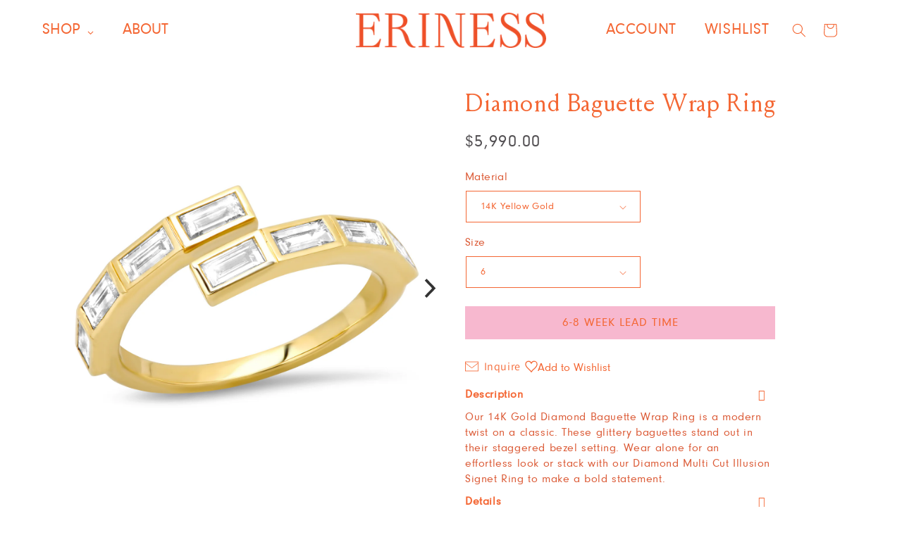

--- FILE ---
content_type: text/html; charset=utf-8
request_url: https://eriness.com/products/diamond-baguette-wrap-ring
body_size: 46132
content:
<!doctype html>
<html class="no-js" lang="en">
  <head>
    <meta charset="utf-8">
    <meta http-equiv="X-UA-Compatible" content="IE=edge">
    <meta name="viewport" content="width=device-width,initial-scale=1">
    <meta name="theme-color" content="">
    <link rel="canonical" href="https://eriness.com/products/diamond-baguette-wrap-ring">
    <link rel="preconnect" href="https://cdn.shopify.com" crossorigin><link rel="icon" type="image/png" href="//eriness.com/cdn/shop/files/Screenshot_2023-07-12_at_7.05.59_PM.png?crop=center&height=32&v=1689210370&width=32"><link rel="preconnect" href="https://fonts.shopifycdn.com" crossorigin><title>
      Diamond Baguette Wrap Ring- Eriness Jewelry
</title>

    
<meta
      name="description"
      content="Our 14K Gold Diamond Baguette Wrap Ring is a modern twist on a classic. These glittery baguettes stand out in their staggered bezel setting. Wear alone for an effortless look or stack with our Diamond Multi Cut Illusion Signet Ring to make a bold statement. 0.83 carats SBR72-YG-WD All sales are final. "
    >
    <meta name="keywords" content="Eriness Jewelry, Diamond Baguette Wrap Ring- Eriness Jewelry">
    <meta name="author" content="Eriness Jewelry">
    <link rel="canonical" href="https://eriness.com/products/diamond-baguette-wrap-ring">

    
<meta property="og:site_name" content="Eriness Jewelry">
<meta property="og:url" content="https://eriness.com/products/diamond-baguette-wrap-ring">
<meta property="og:title" content="Diamond Baguette Wrap Ring- Eriness Jewelry">
<meta property="og:type" content="product">
<meta property="og:description" content="Our 14K Gold Diamond Baguette Wrap Ring is a modern twist on a classic. These glittery baguettes stand out in their staggered bezel setting. Wear alone for an effortless look or stack with our Diamond Multi Cut Illusion Signet Ring to make a bold statement. 0.83 carats SBR72-YG-WD All sales are final. "><meta property="og:image" content="http://eriness.com/cdn/shop/products/2022-08-0915-59-41.jpg?v=1660326513">
  <meta property="og:image:secure_url" content="https://eriness.com/cdn/shop/products/2022-08-0915-59-41.jpg?v=1660326513">
  <meta property="og:image:width" content="1400">
  <meta property="og:image:height" content="1400"><meta property="og:price:amount" content="5,990.00">
  <meta property="og:price:currency" content="USD"><meta name="twitter:card" content="summary_large_image">
<meta name="twitter:title" content="Diamond Baguette Wrap Ring- Eriness Jewelry">
<meta name="twitter:description" content="Our 14K Gold Diamond Baguette Wrap Ring is a modern twist on a classic. These glittery baguettes stand out in their staggered bezel setting. Wear alone for an effortless look or stack with our Diamond Multi Cut Illusion Signet Ring to make a bold statement. 0.83 carats SBR72-YG-WD All sales are final. ">

    <link href="//eriness.com/cdn/shop/t/42/assets/custom.css?v=81615382279895964701765434544" rel="stylesheet" type="text/css" media="all" />
    <link href="//eriness.com/cdn/shop/t/42/assets/base.css?v=94496167849239627471765434544" rel="stylesheet" type="text/css" media="all" />

    <script src="//eriness.com/cdn/shop/t/42/assets/constants.js?v=95358004781563950421765434544" defer="defer"></script>
    <script src="//eriness.com/cdn/shop/t/42/assets/pubsub.js?v=2921868252632587581765434544" defer="defer"></script>
    <script src="//eriness.com/cdn/shop/t/42/assets/global.js?v=94319916035110682531765434544" defer="defer"></script>

    <script src="https://ajax.googleapis.com/ajax/libs/jquery/3.6.4/jquery.min.js"></script>
    <link href="//eriness.com/cdn/shop/t/42/assets/owl.carousel.min.css?v=85553171691534377801765434544" rel="stylesheet" type="text/css" media="all" />
    <script src="//eriness.com/cdn/shop/t/42/assets/owl.carousel.min.js?v=97891440811553454251765434544" type="text/javascript"></script>
    <link href="//eriness.com/cdn/shop/t/42/assets/flickity.css?v=123496262000988296731765434544" rel="stylesheet" type="text/css" media="all" />
    <script src="//eriness.com/cdn/shop/t/42/assets/flickity.js?v=183614241809701742111765434544" type="text/javascript"></script>
    <script src="https://cdnjs.cloudflare.com/ajax/libs/Swiper/4.4.1/js/swiper.js"></script>
    <script>window.performance && window.performance.mark && window.performance.mark('shopify.content_for_header.start');</script><meta name="google-site-verification" content="nwcpUL27-ChTwx5Ds1f7pbg55sXtYco8QE00PYJbT9w">
<meta name="google-site-verification" content="iCgbmXDw3rnZjYUY5k4AgBXaSVFSRDtJXurvFStuxdM">
<meta id="shopify-digital-wallet" name="shopify-digital-wallet" content="/1447067717/digital_wallets/dialog">
<meta name="shopify-checkout-api-token" content="9dbc813e4fef4b04570825fe8176859a">
<meta id="in-context-paypal-metadata" data-shop-id="1447067717" data-venmo-supported="false" data-environment="production" data-locale="en_US" data-paypal-v4="true" data-currency="USD">
<link rel="alternate" type="application/json+oembed" href="https://eriness.com/products/diamond-baguette-wrap-ring.oembed">
<script async="async" src="/checkouts/internal/preloads.js?locale=en-US"></script>
<link rel="preconnect" href="https://shop.app" crossorigin="anonymous">
<script async="async" src="https://shop.app/checkouts/internal/preloads.js?locale=en-US&shop_id=1447067717" crossorigin="anonymous"></script>
<script id="apple-pay-shop-capabilities" type="application/json">{"shopId":1447067717,"countryCode":"US","currencyCode":"USD","merchantCapabilities":["supports3DS"],"merchantId":"gid:\/\/shopify\/Shop\/1447067717","merchantName":"Eriness Jewelry","requiredBillingContactFields":["postalAddress","email","phone"],"requiredShippingContactFields":["postalAddress","email","phone"],"shippingType":"shipping","supportedNetworks":["visa","masterCard","amex","discover","elo","jcb"],"total":{"type":"pending","label":"Eriness Jewelry","amount":"1.00"},"shopifyPaymentsEnabled":true,"supportsSubscriptions":true}</script>
<script id="shopify-features" type="application/json">{"accessToken":"9dbc813e4fef4b04570825fe8176859a","betas":["rich-media-storefront-analytics"],"domain":"eriness.com","predictiveSearch":true,"shopId":1447067717,"locale":"en"}</script>
<script>var Shopify = Shopify || {};
Shopify.shop = "eriness-jewelry.myshopify.com";
Shopify.locale = "en";
Shopify.currency = {"active":"USD","rate":"1.0"};
Shopify.country = "US";
Shopify.theme = {"name":"01\/06 HP Flip + Variant Updates","id":182509732131,"schema_name":"Dawn","schema_version":"9.0.0","theme_store_id":887,"role":"main"};
Shopify.theme.handle = "null";
Shopify.theme.style = {"id":null,"handle":null};
Shopify.cdnHost = "eriness.com/cdn";
Shopify.routes = Shopify.routes || {};
Shopify.routes.root = "/";</script>
<script type="module">!function(o){(o.Shopify=o.Shopify||{}).modules=!0}(window);</script>
<script>!function(o){function n(){var o=[];function n(){o.push(Array.prototype.slice.apply(arguments))}return n.q=o,n}var t=o.Shopify=o.Shopify||{};t.loadFeatures=n(),t.autoloadFeatures=n()}(window);</script>
<script>
  window.ShopifyPay = window.ShopifyPay || {};
  window.ShopifyPay.apiHost = "shop.app\/pay";
  window.ShopifyPay.redirectState = null;
</script>
<script id="shop-js-analytics" type="application/json">{"pageType":"product"}</script>
<script defer="defer" async type="module" src="//eriness.com/cdn/shopifycloud/shop-js/modules/v2/client.init-shop-cart-sync_BT-GjEfc.en.esm.js"></script>
<script defer="defer" async type="module" src="//eriness.com/cdn/shopifycloud/shop-js/modules/v2/chunk.common_D58fp_Oc.esm.js"></script>
<script defer="defer" async type="module" src="//eriness.com/cdn/shopifycloud/shop-js/modules/v2/chunk.modal_xMitdFEc.esm.js"></script>
<script type="module">
  await import("//eriness.com/cdn/shopifycloud/shop-js/modules/v2/client.init-shop-cart-sync_BT-GjEfc.en.esm.js");
await import("//eriness.com/cdn/shopifycloud/shop-js/modules/v2/chunk.common_D58fp_Oc.esm.js");
await import("//eriness.com/cdn/shopifycloud/shop-js/modules/v2/chunk.modal_xMitdFEc.esm.js");

  window.Shopify.SignInWithShop?.initShopCartSync?.({"fedCMEnabled":true,"windoidEnabled":true});

</script>
<script defer="defer" async type="module" src="//eriness.com/cdn/shopifycloud/shop-js/modules/v2/client.payment-terms_Ci9AEqFq.en.esm.js"></script>
<script defer="defer" async type="module" src="//eriness.com/cdn/shopifycloud/shop-js/modules/v2/chunk.common_D58fp_Oc.esm.js"></script>
<script defer="defer" async type="module" src="//eriness.com/cdn/shopifycloud/shop-js/modules/v2/chunk.modal_xMitdFEc.esm.js"></script>
<script type="module">
  await import("//eriness.com/cdn/shopifycloud/shop-js/modules/v2/client.payment-terms_Ci9AEqFq.en.esm.js");
await import("//eriness.com/cdn/shopifycloud/shop-js/modules/v2/chunk.common_D58fp_Oc.esm.js");
await import("//eriness.com/cdn/shopifycloud/shop-js/modules/v2/chunk.modal_xMitdFEc.esm.js");

  
</script>
<script>
  window.Shopify = window.Shopify || {};
  if (!window.Shopify.featureAssets) window.Shopify.featureAssets = {};
  window.Shopify.featureAssets['shop-js'] = {"shop-cart-sync":["modules/v2/client.shop-cart-sync_DZOKe7Ll.en.esm.js","modules/v2/chunk.common_D58fp_Oc.esm.js","modules/v2/chunk.modal_xMitdFEc.esm.js"],"init-fed-cm":["modules/v2/client.init-fed-cm_B6oLuCjv.en.esm.js","modules/v2/chunk.common_D58fp_Oc.esm.js","modules/v2/chunk.modal_xMitdFEc.esm.js"],"shop-cash-offers":["modules/v2/client.shop-cash-offers_D2sdYoxE.en.esm.js","modules/v2/chunk.common_D58fp_Oc.esm.js","modules/v2/chunk.modal_xMitdFEc.esm.js"],"shop-login-button":["modules/v2/client.shop-login-button_QeVjl5Y3.en.esm.js","modules/v2/chunk.common_D58fp_Oc.esm.js","modules/v2/chunk.modal_xMitdFEc.esm.js"],"pay-button":["modules/v2/client.pay-button_DXTOsIq6.en.esm.js","modules/v2/chunk.common_D58fp_Oc.esm.js","modules/v2/chunk.modal_xMitdFEc.esm.js"],"shop-button":["modules/v2/client.shop-button_DQZHx9pm.en.esm.js","modules/v2/chunk.common_D58fp_Oc.esm.js","modules/v2/chunk.modal_xMitdFEc.esm.js"],"avatar":["modules/v2/client.avatar_BTnouDA3.en.esm.js"],"init-windoid":["modules/v2/client.init-windoid_CR1B-cfM.en.esm.js","modules/v2/chunk.common_D58fp_Oc.esm.js","modules/v2/chunk.modal_xMitdFEc.esm.js"],"init-shop-for-new-customer-accounts":["modules/v2/client.init-shop-for-new-customer-accounts_C_vY_xzh.en.esm.js","modules/v2/client.shop-login-button_QeVjl5Y3.en.esm.js","modules/v2/chunk.common_D58fp_Oc.esm.js","modules/v2/chunk.modal_xMitdFEc.esm.js"],"init-shop-email-lookup-coordinator":["modules/v2/client.init-shop-email-lookup-coordinator_BI7n9ZSv.en.esm.js","modules/v2/chunk.common_D58fp_Oc.esm.js","modules/v2/chunk.modal_xMitdFEc.esm.js"],"init-shop-cart-sync":["modules/v2/client.init-shop-cart-sync_BT-GjEfc.en.esm.js","modules/v2/chunk.common_D58fp_Oc.esm.js","modules/v2/chunk.modal_xMitdFEc.esm.js"],"shop-toast-manager":["modules/v2/client.shop-toast-manager_DiYdP3xc.en.esm.js","modules/v2/chunk.common_D58fp_Oc.esm.js","modules/v2/chunk.modal_xMitdFEc.esm.js"],"init-customer-accounts":["modules/v2/client.init-customer-accounts_D9ZNqS-Q.en.esm.js","modules/v2/client.shop-login-button_QeVjl5Y3.en.esm.js","modules/v2/chunk.common_D58fp_Oc.esm.js","modules/v2/chunk.modal_xMitdFEc.esm.js"],"init-customer-accounts-sign-up":["modules/v2/client.init-customer-accounts-sign-up_iGw4briv.en.esm.js","modules/v2/client.shop-login-button_QeVjl5Y3.en.esm.js","modules/v2/chunk.common_D58fp_Oc.esm.js","modules/v2/chunk.modal_xMitdFEc.esm.js"],"shop-follow-button":["modules/v2/client.shop-follow-button_CqMgW2wH.en.esm.js","modules/v2/chunk.common_D58fp_Oc.esm.js","modules/v2/chunk.modal_xMitdFEc.esm.js"],"checkout-modal":["modules/v2/client.checkout-modal_xHeaAweL.en.esm.js","modules/v2/chunk.common_D58fp_Oc.esm.js","modules/v2/chunk.modal_xMitdFEc.esm.js"],"shop-login":["modules/v2/client.shop-login_D91U-Q7h.en.esm.js","modules/v2/chunk.common_D58fp_Oc.esm.js","modules/v2/chunk.modal_xMitdFEc.esm.js"],"lead-capture":["modules/v2/client.lead-capture_BJmE1dJe.en.esm.js","modules/v2/chunk.common_D58fp_Oc.esm.js","modules/v2/chunk.modal_xMitdFEc.esm.js"],"payment-terms":["modules/v2/client.payment-terms_Ci9AEqFq.en.esm.js","modules/v2/chunk.common_D58fp_Oc.esm.js","modules/v2/chunk.modal_xMitdFEc.esm.js"]};
</script>
<script>(function() {
  var isLoaded = false;
  function asyncLoad() {
    if (isLoaded) return;
    isLoaded = true;
    var urls = ["https:\/\/static.shareasale.com\/json\/shopify\/deduplication.js?shop=eriness-jewelry.myshopify.com","https:\/\/static.shareasale.com\/json\/shopify\/shareasale-tracking.js?sasmid=124898\u0026ssmtid=19038\u0026shop=eriness-jewelry.myshopify.com","https:\/\/app.covet.pics\/covet-pics-widget-inject.js?shop=eriness-jewelry.myshopify.com"];
    for (var i = 0; i < urls.length; i++) {
      var s = document.createElement('script');
      s.type = 'text/javascript';
      s.async = true;
      s.src = urls[i];
      var x = document.getElementsByTagName('script')[0];
      x.parentNode.insertBefore(s, x);
    }
  };
  if(window.attachEvent) {
    window.attachEvent('onload', asyncLoad);
  } else {
    window.addEventListener('load', asyncLoad, false);
  }
})();</script>
<script id="__st">var __st={"a":1447067717,"offset":-28800,"reqid":"6b37cf82-9e0b-4083-9a9c-309d04264c6a-1769089261","pageurl":"eriness.com\/products\/diamond-baguette-wrap-ring","u":"089dfef2304c","p":"product","rtyp":"product","rid":6800775675973};</script>
<script>window.ShopifyPaypalV4VisibilityTracking = true;</script>
<script id="captcha-bootstrap">!function(){'use strict';const t='contact',e='account',n='new_comment',o=[[t,t],['blogs',n],['comments',n],[t,'customer']],c=[[e,'customer_login'],[e,'guest_login'],[e,'recover_customer_password'],[e,'create_customer']],r=t=>t.map((([t,e])=>`form[action*='/${t}']:not([data-nocaptcha='true']) input[name='form_type'][value='${e}']`)).join(','),a=t=>()=>t?[...document.querySelectorAll(t)].map((t=>t.form)):[];function s(){const t=[...o],e=r(t);return a(e)}const i='password',u='form_key',d=['recaptcha-v3-token','g-recaptcha-response','h-captcha-response',i],f=()=>{try{return window.sessionStorage}catch{return}},m='__shopify_v',_=t=>t.elements[u];function p(t,e,n=!1){try{const o=window.sessionStorage,c=JSON.parse(o.getItem(e)),{data:r}=function(t){const{data:e,action:n}=t;return t[m]||n?{data:e,action:n}:{data:t,action:n}}(c);for(const[e,n]of Object.entries(r))t.elements[e]&&(t.elements[e].value=n);n&&o.removeItem(e)}catch(o){console.error('form repopulation failed',{error:o})}}const l='form_type',E='cptcha';function T(t){t.dataset[E]=!0}const w=window,h=w.document,L='Shopify',v='ce_forms',y='captcha';let A=!1;((t,e)=>{const n=(g='f06e6c50-85a8-45c8-87d0-21a2b65856fe',I='https://cdn.shopify.com/shopifycloud/storefront-forms-hcaptcha/ce_storefront_forms_captcha_hcaptcha.v1.5.2.iife.js',D={infoText:'Protected by hCaptcha',privacyText:'Privacy',termsText:'Terms'},(t,e,n)=>{const o=w[L][v],c=o.bindForm;if(c)return c(t,g,e,D).then(n);var r;o.q.push([[t,g,e,D],n]),r=I,A||(h.body.append(Object.assign(h.createElement('script'),{id:'captcha-provider',async:!0,src:r})),A=!0)});var g,I,D;w[L]=w[L]||{},w[L][v]=w[L][v]||{},w[L][v].q=[],w[L][y]=w[L][y]||{},w[L][y].protect=function(t,e){n(t,void 0,e),T(t)},Object.freeze(w[L][y]),function(t,e,n,w,h,L){const[v,y,A,g]=function(t,e,n){const i=e?o:[],u=t?c:[],d=[...i,...u],f=r(d),m=r(i),_=r(d.filter((([t,e])=>n.includes(e))));return[a(f),a(m),a(_),s()]}(w,h,L),I=t=>{const e=t.target;return e instanceof HTMLFormElement?e:e&&e.form},D=t=>v().includes(t);t.addEventListener('submit',(t=>{const e=I(t);if(!e)return;const n=D(e)&&!e.dataset.hcaptchaBound&&!e.dataset.recaptchaBound,o=_(e),c=g().includes(e)&&(!o||!o.value);(n||c)&&t.preventDefault(),c&&!n&&(function(t){try{if(!f())return;!function(t){const e=f();if(!e)return;const n=_(t);if(!n)return;const o=n.value;o&&e.removeItem(o)}(t);const e=Array.from(Array(32),(()=>Math.random().toString(36)[2])).join('');!function(t,e){_(t)||t.append(Object.assign(document.createElement('input'),{type:'hidden',name:u})),t.elements[u].value=e}(t,e),function(t,e){const n=f();if(!n)return;const o=[...t.querySelectorAll(`input[type='${i}']`)].map((({name:t})=>t)),c=[...d,...o],r={};for(const[a,s]of new FormData(t).entries())c.includes(a)||(r[a]=s);n.setItem(e,JSON.stringify({[m]:1,action:t.action,data:r}))}(t,e)}catch(e){console.error('failed to persist form',e)}}(e),e.submit())}));const S=(t,e)=>{t&&!t.dataset[E]&&(n(t,e.some((e=>e===t))),T(t))};for(const o of['focusin','change'])t.addEventListener(o,(t=>{const e=I(t);D(e)&&S(e,y())}));const B=e.get('form_key'),M=e.get(l),P=B&&M;t.addEventListener('DOMContentLoaded',(()=>{const t=y();if(P)for(const e of t)e.elements[l].value===M&&p(e,B);[...new Set([...A(),...v().filter((t=>'true'===t.dataset.shopifyCaptcha))])].forEach((e=>S(e,t)))}))}(h,new URLSearchParams(w.location.search),n,t,e,['guest_login'])})(!0,!0)}();</script>
<script integrity="sha256-4kQ18oKyAcykRKYeNunJcIwy7WH5gtpwJnB7kiuLZ1E=" data-source-attribution="shopify.loadfeatures" defer="defer" src="//eriness.com/cdn/shopifycloud/storefront/assets/storefront/load_feature-a0a9edcb.js" crossorigin="anonymous"></script>
<script crossorigin="anonymous" defer="defer" src="//eriness.com/cdn/shopifycloud/storefront/assets/shopify_pay/storefront-65b4c6d7.js?v=20250812"></script>
<script data-source-attribution="shopify.dynamic_checkout.dynamic.init">var Shopify=Shopify||{};Shopify.PaymentButton=Shopify.PaymentButton||{isStorefrontPortableWallets:!0,init:function(){window.Shopify.PaymentButton.init=function(){};var t=document.createElement("script");t.src="https://eriness.com/cdn/shopifycloud/portable-wallets/latest/portable-wallets.en.js",t.type="module",document.head.appendChild(t)}};
</script>
<script data-source-attribution="shopify.dynamic_checkout.buyer_consent">
  function portableWalletsHideBuyerConsent(e){var t=document.getElementById("shopify-buyer-consent"),n=document.getElementById("shopify-subscription-policy-button");t&&n&&(t.classList.add("hidden"),t.setAttribute("aria-hidden","true"),n.removeEventListener("click",e))}function portableWalletsShowBuyerConsent(e){var t=document.getElementById("shopify-buyer-consent"),n=document.getElementById("shopify-subscription-policy-button");t&&n&&(t.classList.remove("hidden"),t.removeAttribute("aria-hidden"),n.addEventListener("click",e))}window.Shopify?.PaymentButton&&(window.Shopify.PaymentButton.hideBuyerConsent=portableWalletsHideBuyerConsent,window.Shopify.PaymentButton.showBuyerConsent=portableWalletsShowBuyerConsent);
</script>
<script data-source-attribution="shopify.dynamic_checkout.cart.bootstrap">document.addEventListener("DOMContentLoaded",(function(){function t(){return document.querySelector("shopify-accelerated-checkout-cart, shopify-accelerated-checkout")}if(t())Shopify.PaymentButton.init();else{new MutationObserver((function(e,n){t()&&(Shopify.PaymentButton.init(),n.disconnect())})).observe(document.body,{childList:!0,subtree:!0})}}));
</script>
<script id='scb4127' type='text/javascript' async='' src='https://eriness.com/cdn/shopifycloud/privacy-banner/storefront-banner.js'></script><link id="shopify-accelerated-checkout-styles" rel="stylesheet" media="screen" href="https://eriness.com/cdn/shopifycloud/portable-wallets/latest/accelerated-checkout-backwards-compat.css" crossorigin="anonymous">
<style id="shopify-accelerated-checkout-cart">
        #shopify-buyer-consent {
  margin-top: 1em;
  display: inline-block;
  width: 100%;
}

#shopify-buyer-consent.hidden {
  display: none;
}

#shopify-subscription-policy-button {
  background: none;
  border: none;
  padding: 0;
  text-decoration: underline;
  font-size: inherit;
  cursor: pointer;
}

#shopify-subscription-policy-button::before {
  box-shadow: none;
}

      </style>
<script id="sections-script" data-sections="header" defer="defer" src="//eriness.com/cdn/shop/t/42/compiled_assets/scripts.js?v=14113"></script>
<script>window.performance && window.performance.mark && window.performance.mark('shopify.content_for_header.end');</script>


    <style data-shopify>
      @font-face {
  font-family: Assistant;
  font-weight: 400;
  font-style: normal;
  font-display: swap;
  src: url("//eriness.com/cdn/fonts/assistant/assistant_n4.9120912a469cad1cc292572851508ca49d12e768.woff2") format("woff2"),
       url("//eriness.com/cdn/fonts/assistant/assistant_n4.6e9875ce64e0fefcd3f4446b7ec9036b3ddd2985.woff") format("woff");
}

      @font-face {
  font-family: Assistant;
  font-weight: 700;
  font-style: normal;
  font-display: swap;
  src: url("//eriness.com/cdn/fonts/assistant/assistant_n7.bf44452348ec8b8efa3aa3068825305886b1c83c.woff2") format("woff2"),
       url("//eriness.com/cdn/fonts/assistant/assistant_n7.0c887fee83f6b3bda822f1150b912c72da0f7b64.woff") format("woff");
}

      
      
      @font-face {
  font-family: Assistant;
  font-weight: 400;
  font-style: normal;
  font-display: swap;
  src: url("//eriness.com/cdn/fonts/assistant/assistant_n4.9120912a469cad1cc292572851508ca49d12e768.woff2") format("woff2"),
       url("//eriness.com/cdn/fonts/assistant/assistant_n4.6e9875ce64e0fefcd3f4446b7ec9036b3ddd2985.woff") format("woff");
}


      :root {
        --font-body-family: Assistant, sans-serif;
        --font-body-style: normal;
        --font-body-weight: 400;
        --font-body-weight-bold: 700;

        --font-heading-family: Assistant, sans-serif;
        --font-heading-style: normal;
        --font-heading-weight: 400;

        --font-body-scale: 1.0;
        --font-heading-scale: 1.0;

        --color-base-text: 244, 103, 52;
        --color-shadow: 244, 103, 52;
        --color-base-background-1: 255, 255, 255;
        --color-base-background-2: 243, 243, 243;
        --color-base-solid-button-labels: 244, 103, 52;
        --color-base-outline-button-labels: 244, 103, 52;
        --color-base-accent-1: 18, 18, 18;
        --color-base-accent-2: 51, 79, 180;
        --payment-terms-background-color: #ffffff;

        --gradient-base-background-1: #ffffff;
        --gradient-base-background-2: #f3f3f3;
        --gradient-base-accent-1: #121212;
        --gradient-base-accent-2: #334fb4;

        --media-padding: px;
        --media-border-opacity: 0.05;
        --media-border-width: 1px;
        --media-radius: 0px;
        --media-shadow-opacity: 0.0;
        --media-shadow-horizontal-offset: 0px;
        --media-shadow-vertical-offset: 4px;
        --media-shadow-blur-radius: 5px;
        --media-shadow-visible: 0;

        --page-width: 120rem;
        --page-width-margin: 0rem;

        --product-card-image-padding: 0.0rem;
        --product-card-corner-radius: 0.0rem;
        --product-card-text-alignment: left;
        --product-card-border-width: 0.0rem;
        --product-card-border-opacity: 0.1;
        --product-card-shadow-opacity: 0.0;
        --product-card-shadow-visible: 0;
        --product-card-shadow-horizontal-offset: 0.0rem;
        --product-card-shadow-vertical-offset: 0.4rem;
        --product-card-shadow-blur-radius: 0.5rem;

        --collection-card-image-padding: 0.0rem;
        --collection-card-corner-radius: 0.0rem;
        --collection-card-text-alignment: left;
        --collection-card-border-width: 0.0rem;
        --collection-card-border-opacity: 0.1;
        --collection-card-shadow-opacity: 0.0;
        --collection-card-shadow-visible: 0;
        --collection-card-shadow-horizontal-offset: 0.0rem;
        --collection-card-shadow-vertical-offset: 0.4rem;
        --collection-card-shadow-blur-radius: 0.5rem;

        --blog-card-image-padding: 0.0rem;
        --blog-card-corner-radius: 0.0rem;
        --blog-card-text-alignment: left;
        --blog-card-border-width: 0.0rem;
        --blog-card-border-opacity: 0.1;
        --blog-card-shadow-opacity: 0.0;
        --blog-card-shadow-visible: 0;
        --blog-card-shadow-horizontal-offset: 0.0rem;
        --blog-card-shadow-vertical-offset: 0.4rem;
        --blog-card-shadow-blur-radius: 0.5rem;

        --badge-corner-radius: 4.0rem;

        --popup-border-width: 1px;
        --popup-border-opacity: 0.1;
        --popup-corner-radius: 0px;
        --popup-shadow-opacity: 0.0;
        --popup-shadow-horizontal-offset: 0px;
        --popup-shadow-vertical-offset: 4px;
        --popup-shadow-blur-radius: 5px;

        --drawer-border-width: 1px;
        --drawer-border-opacity: 0.1;
        --drawer-shadow-opacity: 0.0;
        --drawer-shadow-horizontal-offset: 0px;
        --drawer-shadow-vertical-offset: 4px;
        --drawer-shadow-blur-radius: 5px;

        --spacing-sections-desktop: 0px;
        --spacing-sections-mobile: 0px;

        --grid-desktop-vertical-spacing: 8px;
        --grid-desktop-horizontal-spacing: 8px;
        --grid-mobile-vertical-spacing: 4px;
        --grid-mobile-horizontal-spacing: 4px;

        --text-boxes-border-opacity: 0.1;
        --text-boxes-border-width: 0px;
        --text-boxes-radius: 0px;
        --text-boxes-shadow-opacity: 0.0;
        --text-boxes-shadow-visible: 0;
        --text-boxes-shadow-horizontal-offset: 0px;
        --text-boxes-shadow-vertical-offset: 4px;
        --text-boxes-shadow-blur-radius: 5px;

        --buttons-radius: 0px;
        --buttons-radius-outset: 0px;
        --buttons-border-width: 1px;
        --buttons-border-opacity: 1.0;
        --buttons-shadow-opacity: 0.0;
        --buttons-shadow-visible: 0;
        --buttons-shadow-horizontal-offset: 0px;
        --buttons-shadow-vertical-offset: 4px;
        --buttons-shadow-blur-radius: 5px;
        --buttons-border-offset: 0px;

        --inputs-radius: 0px;
        --inputs-border-width: 1px;
        --inputs-border-opacity: 0.55;
        --inputs-shadow-opacity: 0.0;
        --inputs-shadow-horizontal-offset: 0px;
        --inputs-margin-offset: 0px;
        --inputs-shadow-vertical-offset: 4px;
        --inputs-shadow-blur-radius: 5px;
        --inputs-radius-outset: 0px;

        --variant-pills-radius: 40px;
        --variant-pills-border-width: 1px;
        --variant-pills-border-opacity: 0.55;
        --variant-pills-shadow-opacity: 0.0;
        --variant-pills-shadow-horizontal-offset: 0px;
        --variant-pills-shadow-vertical-offset: 4px;
        --variant-pills-shadow-blur-radius: 5px;
      }

      *,
      *::before,
      *::after {
        box-sizing: inherit;
      }

      html {
        box-sizing: border-box;
        font-size: calc(var(--font-body-scale) * 62.5%);
        height: 100%;
      }

      body {
        display: grid;
        grid-template-rows: auto auto 1fr auto;
        grid-template-columns: 100%;
        min-height: 100%;
        margin: 0;
        font-size: 1.5rem;
        letter-spacing: 0.06rem;
        line-height: calc(1 + 0.8 / var(--font-body-scale));
        font-family: var(--font-body-family);
        font-style: var(--font-body-style);
        font-weight: var(--font-body-weight);
      }

      @media screen and (min-width: 750px) {
        body {
          font-size: 1.6rem;
        }
      }
    </style>

    <link href="//eriness.com/cdn/shop/t/42/assets/owl.carousel.min.css?v=85553171691534377801765434544" rel="stylesheet" type="text/css" media="all" />
    <script src="//eriness.com/cdn/shop/t/42/assets/owl.carousel.min.js?v=97891440811553454251765434544" defer="defer"></script>

    <script>
      $(document).ready(function () {
        $('.owl-carousell').owlCarousel({
          loop: true,
          margin: 10,
          nav: true,
          responsive: {
            0: {
              items: 2,
            },
            600: {
              items: 3,
            },
            1000: {
              items: 3,
            },
          },
        });
      });
    </script>
    <link rel="stylesheet" href="https://cdnjs.cloudflare.com/ajax/libs/Swiper/4.4.1/css/swiper.css"><link rel="preload" as="font" href="//eriness.com/cdn/fonts/assistant/assistant_n4.9120912a469cad1cc292572851508ca49d12e768.woff2" type="font/woff2" crossorigin><link rel="preload" as="font" href="//eriness.com/cdn/fonts/assistant/assistant_n4.9120912a469cad1cc292572851508ca49d12e768.woff2" type="font/woff2" crossorigin><script>
      document.documentElement.className = document.documentElement.className.replace('no-js', 'js');
      if (Shopify.designMode) {
        document.documentElement.classList.add('shopify-design-mode');
      }
    </script>

    

<script type="text/javascript">
  function initAppmate(Appmate){
    Appmate.wk.on({
      'click [data-wk-add-product]': eventHandler(function(){
        var productId = this.getAttribute('data-wk-add-product');
        var select = Appmate.wk.$('form select[name="id"]');
        var variantId = select.length ? select.val() : undefined;
        Appmate.wk.addProduct(productId, variantId).then(function(product) {
          var variant = product.selected_or_first_available_variant || {};
          sendTracking({
            hitType: 'event',
            eventCategory: 'Wishlist',
            eventAction: 'WK Added Product',
            eventLabel: 'Wishlist King',
          }, {
            id: variant.sku || variant.id,
            name: product.title,
            category: product.type,
            brand: product.vendor,
            variant: variant.title,
            price: variant.price
          }, {
            list: "" || undefined
          });
        });
      }),
      'click [data-wk-remove-product]': eventHandler(function(){
        var productId = this.getAttribute('data-wk-remove-product');
        Appmate.wk.removeProduct(productId).then(function(product) {
          var variant = product.selected_or_first_available_variant || {};
          sendTracking({
            hitType: 'event',
            eventCategory: 'Wishlist',
            eventAction: 'WK Removed Product',
            eventLabel: 'Wishlist King',
          }, {
            id: variant.sku || variant.id,
            name: product.title,
            category: product.type,
            brand: product.vendor,
            variant: variant.title,
            price: variant.price
          }, {
            list: "" || undefined
          });
        });
      }),
      'click [data-wk-remove-item]': eventHandler(function(){
        var itemId = this.getAttribute('data-wk-remove-item');
        fadeOrNot(this, function() {
          Appmate.wk.removeItem(itemId).then(function(product){
            var variant = product.selected_or_first_available_variant || {};
            sendTracking({
              hitType: 'event',
              eventCategory: 'Wishlist',
              eventAction: 'WK Removed Product',
              eventLabel: 'Wishlist King',
            }, {
              id: variant.sku || variant.id,
              name: product.title,
              category: product.type,
              brand: product.vendor,
              variant: variant.title,
              price: variant.price
            }, {
              list: "" || undefined
            });
          });
        });
      }),
      'click [data-wk-clear-wishlist]': eventHandler(function(){
        var wishlistId = this.getAttribute('data-wk-clear-wishlist');
        Appmate.wk.clear(wishlistId).then(function() {
          sendTracking({
            hitType: 'event',
            eventCategory: 'Wishlist',
            eventAction: 'WK Cleared Wishlist',
            eventLabel: 'Wishlist King',
          });
        });
      }),
      'click [data-wk-share]': eventHandler(function(){
        var params = {
          wkShareService: this.getAttribute("data-wk-share-service"),
          wkShare: this.getAttribute("data-wk-share"),
          wkShareImage: this.getAttribute("data-wk-share-image")
        };
        var shareLink = Appmate.wk.getShareLink(params);

        sendTracking({
          hitType: 'event',
          eventCategory: 'Wishlist',
          eventAction: 'WK Shared Wishlist (' + params.wkShareService + ')',
          eventLabel: 'Wishlist King',
        });

        switch (params.wkShareService) {
          case 'link':
            Appmate.wk.$('#wk-share-link-text').addClass('wk-visible').find('.wk-text').html(shareLink);
            var copyButton = Appmate.wk.$('#wk-share-link-text .wk-clipboard');
            var copyText = copyButton.html();
            var clipboard = Appmate.wk.clipboard(copyButton[0]);
            clipboard.on('success', function(e) {
              copyButton.html('copied');
              setTimeout(function(){
                copyButton.html(copyText);
              }, 2000);
            });
            break;
          case 'email':
            window.location.href = shareLink;
            break;
          case 'contact':
            var contactUrl = '/pages/contact';
            var message = 'Here is the link to my list:\n' + shareLink;
            window.location.href=contactUrl + '?message=' + encodeURIComponent(message);
            break;
          default:
            window.open(
              shareLink,
              'wishlist_share',
              'height=590, width=770, toolbar=no, menubar=no, scrollbars=no, resizable=no, location=no, directories=no, status=no'
            );
        }
      }),
      'click [data-wk-move-to-cart]': eventHandler(function(){
        var $elem = Appmate.wk.$(this);
        $form = $elem.parents('form');
        $elem.prop("disabled", true);

        var item = this.getAttribute('data-wk-move-to-cart');
        var formData = $form.serialize();

        fadeOrNot(this, function(){
          Appmate.wk
          .moveToCart(item, formData)
          .then(function(product){
            $elem.prop("disabled", false);

            var variant = product.selected_or_first_available_variant || {};
            sendTracking({
              hitType: 'event',
              eventCategory: 'Wishlist',
              eventAction: 'WK Added to Cart',
              eventLabel: 'Wishlist King',
              hitCallback: function() {
                window.scrollTo(0, 0);
                location.reload();
              }
            }, {
              id: variant.sku || variant.id,
              name: product.title,
              category: product.type,
              brand: product.vendor,
              variant: variant.title,
              price: variant.price,
              quantity: 1,
            }, {
              list: "" || undefined
            });
          });
        });
      }),
      'render .wk-option-select': function(elem){
        appmateOptionSelect(elem);
      },
      'login-required': function (intent) {
        var redirect = {
          path: window.location.pathname,
          intent: intent
        };
        window.location = '/account/login?wk-redirect=' + encodeURIComponent(JSON.stringify(redirect));
      },
      'render .swiper-container': function (elem) {
        // initSlider()
      },
      'ready': function () {
        // Appmate.wk.$(document).ready(initSlider);
        fillContactForm();

        var redirect = Appmate.wk.getQueryParam('wk-redirect');
        if (redirect) {
          Appmate.wk.addLoginRedirect(Appmate.wk.$('#customer_login'), JSON.parse(redirect));
        }
        var intent = Appmate.wk.getQueryParam('wk-intent');
        if (intent) {
          intent = JSON.parse(intent);
          switch (intent.action) {
            case 'addProduct':
              Appmate.wk.addProduct(intent.product, intent.variant)
              break;
            default:
              console.warn('Wishlist King: Intent not implemented', intent)
          }
          if (window.history && window.history.pushState) {
            history.pushState(null, null, window.location.pathname);
          }
        }
      }
    });

    Appmate.init({
      shop: {
        domain: 'eriness-jewelry.myshopify.com'
      },
      session: {
        customer: ''
      },
      globals: {
        settings: {
          app_wk_icon: 'heart',
          app_wk_share_position: 'top',
          app_wk_products_per_row: 4,
          money_format: '${{amount}} USD'
        },
        customer: '',
        customer_accounts_enabled: true,
      },
      wishlist: {
        filter: function(product) {
          return !product.hidden;
        },
        loginRequired: false,
        handle: "/pages/wishlist",
        proxyHandle: "/a/wk",
        share: {
          handle: "/pages/shared-wishlist",
          title: 'My Wishlist',
          description: 'Check out some of my favorite things @ Eriness Jewelry.',
          imageTitle: 'Eriness Jewelry',
          hashTags: 'wishlist',
          twitterUser: false // will be used with via
        }
      }
    });

    function sendTracking(event, product, action) {
      if (typeof fbq === 'function') {
        switch (event.eventAction) {
          case "WK Added Product":
            fbq('track', 'AddToWishlist', {
              value: product.price,
              currency: 'USD'
            });
            break;
        }
      }
      if (typeof ga === 'function') {
        if (product) {
          delete product.price;
          ga('ec:addProduct', product);
        }

        if (action) {
          ga('ec:setAction', 'click', action);
        }

        if (event) {
          ga('send', event);
        }

        if (!ga.loaded) {
          event && event.hitCallback && event.hitCallback()
        }
      } else {
        event && event.hitCallback && event.hitCallback()
      }
    }

    function initSlider () {
      if (typeof Swiper !== 'undefined') {
        var mySwiper = new Swiper ('.swiper-container', {
          direction: 'horizontal',
          loop: false,
          pagination: '.swiper-pagination',
          nextButton: '.swiper-button-next',
          prevButton: '.swiper-button-prev',
          spaceBetween: 20,
          slidesPerView: 4,
          breakpoints: {
            380: {
              slidesPerView: 1,
              spaceBetween: 0,
            },
            480: {
              slidesPerView: 2,
              spaceBetween: 20,
            }
          }
        })
      }
    }

    function fillContactForm() {
      document.addEventListener('DOMContentLoaded', fillContactForm)
      if (document.getElementById('contact_form')) {
        var message = Appmate.wk.getQueryParam('message');
        var bodyElement = document.querySelector("#contact_form textarea[name='contact[body]']");
        if (bodyElement && message) {
          bodyElement.value = message;
        }
      }
    }

    function eventHandler (callback) {
      return function (event) {
        if (typeof callback === 'function') {
          callback.call(this, event)
        }
        if (event) {
          event.preventDefault();
          event.stopPropagation();
        }
      }
    }

    function fadeOrNot(elem, callback){
      if (typeof $ !== "function") {
        callback();
        return;
      }
      var $elem = $(elem);
  	  if ($elem.parents('.wk-fadeout').length) {
        $elem.parents('.wk-fadeout').fadeOut(callback);
      } else {
        callback();
      }
    }
  }
</script>



<script
  id="wishlist-icon-filled"
  data="wishlist"
  type="text/x-template"
  app="wishlist-king"
>
  {% if settings.app_wk_icon == "heart" %}
    <svg version='1.1' xmlns='https://www.w3.org/2000/svg' width='64' height='64' viewBox='0 0 64 64'>
      <path d='M47.199 4c-6.727 0-12.516 5.472-15.198 11.188-2.684-5.715-8.474-11.188-15.201-11.188-9.274 0-16.8 7.527-16.8 16.802 0 18.865 19.031 23.812 32.001 42.464 12.26-18.536 31.999-24.2 31.999-42.464 0-9.274-7.527-16.802-16.801-16.802z' fill='#000'></path>
    </svg>
  {% elsif settings.app_wk_icon == "star" %}
    <svg version='1.1' xmlns='https://www.w3.org/2000/svg' width='64' height='60.9' viewBox='0 0 64 64'>
      <path d='M63.92,23.25a1.5,1.5,0,0,0-1.39-1H40.3L33.39,1.08A1.5,1.5,0,0,0,32,0h0a1.49,1.49,0,0,0-1.39,1L23.7,22.22H1.47a1.49,1.49,0,0,0-1.39,1A1.39,1.39,0,0,0,.6,24.85l18,13L11.65,59a1.39,1.39,0,0,0,.51,1.61,1.47,1.47,0,0,0,.88.3,1.29,1.29,0,0,0,.88-0.3l18-13.08L50,60.68a1.55,1.55,0,0,0,1.76,0,1.39,1.39,0,0,0,.51-1.61l-6.9-21.14,18-13A1.45,1.45,0,0,0,63.92,23.25Z' fill='#be8508'></path>
    </svg>
  {% endif %}
</script>

<script
  id="wishlist-icon-empty"
  data="wishlist"
  type="text/x-template"
  app="wishlist-king"
>
  {% if settings.app_wk_icon == "heart" %}
    <svg version='1.1' xmlns='https://www.w3.org/2000/svg' width='64px' height='60.833px' viewBox='0 0 64 60.833'>
      <path stroke='#000' stroke-width='5' stroke-miterlimit='10' fill-opacity='0' d='M45.684,2.654c-6.057,0-11.27,4.927-13.684,10.073 c-2.417-5.145-7.63-10.073-13.687-10.073c-8.349,0-15.125,6.776-15.125,15.127c0,16.983,17.134,21.438,28.812,38.231 c11.038-16.688,28.811-21.787,28.811-38.231C60.811,9.431,54.033,2.654,45.684,2.654z'/>
    </svg>
  {% elsif settings.app_wk_icon == "star" %}
    <svg version='1.1' xmlns='https://www.w3.org/2000/svg' width='64' height='60.9' viewBox='0 0 64 64'>
      <path d='M63.92,23.25a1.5,1.5,0,0,0-1.39-1H40.3L33.39,1.08A1.5,1.5,0,0,0,32,0h0a1.49,1.49,0,0,0-1.39,1L23.7,22.22H1.47a1.49,1.49,0,0,0-1.39,1A1.39,1.39,0,0,0,.6,24.85l18,13L11.65,59a1.39,1.39,0,0,0,.51,1.61,1.47,1.47,0,0,0,.88.3,1.29,1.29,0,0,0,.88-0.3l18-13.08L50,60.68a1.55,1.55,0,0,0,1.76,0,1.39,1.39,0,0,0,.51-1.61l-6.9-21.14,18-13A1.45,1.45,0,0,0,63.92,23.25ZM42.75,36.18a1.39,1.39,0,0,0-.51,1.61l5.81,18L32.85,44.69a1.41,1.41,0,0,0-1.67,0L15.92,55.74l5.81-18a1.39,1.39,0,0,0-.51-1.61L6,25.12H24.7a1.49,1.49,0,0,0,1.39-1L32,6.17l5.81,18a1.5,1.5,0,0,0,1.39,1H58Z' fill='#be8508'></path>
    </svg>
  {% endif %}
</script>

<script
  id="wishlist-icon-remove"
  data="wishlist"
  type="text/x-template"
  app="wishlist-king"
>
  <svg role="presentation" viewBox="0 0 16 14">
    <path d="M15 0L1 14m14 0L1 0" stroke="currentColor" fill="none" fill-rule="evenodd"></path>
  </svg>
</script>

<script
  id="wishlist-link"
  data="wishlist"
  type="text/x-template"
  app="wishlist-king"
>
  {% if wishlist.item_count %}
    {% assign link_icon = 'wishlist-icon-filled' %}
  {% else %}
    {% assign link_icon = 'wishlist-icon-empty' %}
  {% endif %}
  <a href="{{ wishlist.url }}" class="wk-link wk-{{ wishlist.state }}" title="View Wishlist"><div class="wk-icon">{% include link_icon %}</div><span class="wk-label">Wishlist</span> <span class="wk-count">({{ wishlist.item_count }})</span></a>
</script>

<script
  id="wishlist-link-li"
  data="wishlist"
  type="text/x-template"
  app="wishlist-king"
>
  <li class="wishlist-link-li wk-{{ wishlist.state }}">
    {% include 'wishlist-link' %}
  </li>
</script>

<script
  id="wishlist-button-product"
  data="product"
  type="text/x-template"
  app="wishlist-king"
>
  {% if product.in_wishlist %}
    {% assign btn_text = 'In Wishlist' %}
    {% assign btn_title = 'Remove from Wishlist' %}
    {% assign btn_action = 'wk-remove-product' %}
    {% assign btn_icon = 'wishlist-icon-filled' %}
  {% else %}
    {% assign btn_text = 'Add to Wishlist' %}
    {% assign btn_title = 'Add to Wishlist' %}
    {% assign btn_action = 'wk-add-product' %}
    {% assign btn_icon = 'wishlist-icon-empty' %}
  {% endif %}

  <button type="button" class="wk-button-product {{ btn_action }}" title="{{ btn_title }}" data-{{ btn_action }}="{{ product.id }}">
    <div class="wk-icon">
      {% include btn_icon %}
    </div>
    <span class="wk-label">{{ btn_text }}</span>
  </button>
</script>

<script
  id="wishlist-button-collection"
  data="product"
  type="text/x-template"
  app="wishlist-king"
>
  {% if product.in_wishlist %}
    {% assign btn_text = 'In Wishlist' %}
    {% assign btn_title = 'Remove from Wishlist' %}
    {% assign btn_action = 'wk-remove-product' %}
    {% assign btn_icon = 'wishlist-icon-filled' %}
  {% else %}
    {% assign btn_text = 'Add to Wishlist' %}
    {% assign btn_title = 'Add to Wishlist' %}
    {% assign btn_action = 'wk-add-product' %}
    {% assign btn_icon = 'wishlist-icon-empty' %}
  {% endif %}

  <button type="button" class="wk-button-collection {{ btn_action }}" title="{{ btn_title }}" data-{{ btn_action }}="{{ product.id }}">
    <div class="wk-icon">
      {% include btn_icon %}
    </div>
    <span class="wk-label">{{ btn_text }}</span>
  </button>
</script>

<script
  id="wishlist-button-wishlist-page"
  data="product"
  type="text/x-template"
  app="wishlist-king"
>
  {% if wishlist.read_only %}
    {% assign item_id = product.id %}
  {% else %}
    {% assign item_id = product.wishlist_item_id %}
  {% endif %}

  {% assign add_class = '' %}
  {% if product.in_wishlist and wishlist.read_only == true %}
    {% assign btn_text = 'In Wishlist' %}
    {% assign btn_title = 'Remove from Wishlist' %}
    {% assign btn_action = 'wk-remove-product' %}
    {% assign btn_icon = 'wishlist-icon-filled' %}
  {% elsif product.in_wishlist and wishlist.read_only == false %}
    {% assign btn_text = 'In Wishlist' %}
    {% assign btn_title = 'Remove from Wishlist' %}
    {% assign btn_action = 'wk-remove-item' %}
    {% assign btn_icon = 'wishlist-icon-remove' %}
    {% assign add_class = 'wk-with-hover' %}
  {% else %}
    {% assign btn_text = 'Add to Wishlist' %}
    {% assign btn_title = 'Add to Wishlist' %}
    {% assign btn_action = 'wk-add-product' %}
    {% assign btn_icon = 'wishlist-icon-empty' %}
    {% assign add_class = 'wk-with-hover' %}
  {% endif %}

  <button type="button" class="wk-button-wishlist-page {{ btn_action }} {{ add_class }}" title="{{ btn_title }}" data-{{ btn_action }}="{{ item_id }}">
    <div class="wk-icon">
      {% include btn_icon %}
    </div>
    <span class="wk-label">{{ btn_text }}</span>
  </button>
</script>

<script
  id="wishlist-button-wishlist-clear"
  data="wishlist"
  type="text/x-template"
  app="wishlist-king"
>
  {% assign btn_text = 'Clear Wishlist' %}
  {% assign btn_title = 'Clear Wishlist' %}
  {% assign btn_class = 'wk-button-wishlist-clear' %}

  <button type="button" class="{{ btn_class }}" title="{{ btn_title }}" data-wk-clear-wishlist="{{ wishlist.permaId }}">
    <span class="wk-label">{{ btn_text }}</span>
  </button>
</script>

<script
  id="wishlist-shared"
  data="shared_wishlist"
  type="text/x-template"
  app="wishlist-king"
>
  {% assign wishlist = shared_wishlist %}
  {% include 'wishlist-collection' with wishlist %}
</script>

<script
  id="wishlist-collection"
  data="wishlist"
  type="text/x-template"
  app="wishlist-king"
>
  <div class='wishlist-collection'>
  {% if wishlist.item_count == 0 %}
    {% include 'wishlist-collection-empty' %}
  {% else %}
    {% if customer_accounts_enabled and customer == false and wishlist.read_only == false %}
      {% include 'wishlist-collection-login-note' %}
    {% endif %}

    {% if settings.app_wk_share_position == "top" %}
      {% unless wishlist.read_only %}
        {% include 'wishlist-collection-share' %}
      {% endunless %}
    {% endif %}

    {% include 'wishlist-collection-loop' %}

    {% if settings.app_wk_share_position == "bottom" %}
      {% unless wishlist.read_only %}
        {% include 'wishlist-collection-share' %}
      {% endunless %}
    {% endif %}

    {% unless wishlist.read_only %}
      {% include 'wishlist-button-wishlist-clear' %}
    {% endunless %}
  {% endif %}
  </div>
</script>

<script
  id="wishlist-row"
  data="wishlist"
  type="text/x-template"
  app="wishlist-king"
>
  <div class='wk-wishlist-row'>
    {% if wishlist.item_count != 0 %}
    <h2 class="wk-wishlist-row-title">Add more from Wishlist</h2>
    <div class="swiper-container">
        <!-- Additional required wrapper -->
        <div class="swiper-wrapper">
            <!-- Slides -->
            {% for product in wishlist.products %}
              {% assign hide_default_title = false %}
              {% if product.variants.length == 1 and product.variants[0].title contains 'Default' %}
                {% assign hide_default_title = true %}
              {% endif %}
              <div
                id="wk-item-{{ product.wishlist_item_id }}"
                class="swiper-slide wk-item wk-fadeout"
                data-wk-item="{{ product.wishlist_item_id }}"
              >
                {% include 'wishlist-collection-product-image' with product %}
                {% include 'wishlist-collection-product-title' with product %}
                {% include 'wishlist-collection-product-price' %}
                {% include 'wishlist-collection-product-form' with product %}
              </div>
            {% endfor %}
        </div>
        <!-- If we need pagination -->
        <!-- <div class="swiper-pagination"></div> -->
    </div>
    <div class="swiper-button-prev">
      <svg fill="#000000" height="24" viewBox="0 0 24 24" width="24" xmlns="http://www.w3.org/2000/svg">
          <path d="M15.41 7.41L14 6l-6 6 6 6 1.41-1.41L10.83 12z"/>
          <path d="M0 0h24v24H0z" fill="none"/>
      </svg>
    </div>
    <div class="swiper-button-next">
      <svg fill="#000000" height="24" viewBox="0 0 24 24" width="24" xmlns="http://www.w3.org/2000/svg">
          <path d="M10 6L8.59 7.41 13.17 12l-4.58 4.59L10 18l6-6z"/>
          <path d="M0 0h24v24H0z" fill="none"/>
      </svg>
    </div>
    {% endif %}
  </div>
</script>

<script
  id="wishlist-collection-empty"
  data="wishlist"
  type="text/x-template"
  app="wishlist-king"
>
  <div class="wk-row">
    <div class="wk-span12">
      <h3 class="wk-wishlist-empty-note">Your wishlist is empty!</h3>
    </div>
  </div>
</script>

<script
  id="wishlist-collection-login-note"
  data="wishlist"
  type="text/x-template"
  app="wishlist-king"
>
  <div class="wk-row">
    <p class="wk-span12 wk-login-note">
      To permanently save your wishlist please <a href="/account/login">login</a> or <a href="/account/register">sign up</a>.
    </p>
  </div>
</script>

<script
  id="wishlist-collection-share"
  data="wishlist"
  type="text/x-template"
  app="wishlist-king"
>
  <h3 id="wk-share-head">Share Wishlist</h3>
  <ul id="wk-share-list">
    <li>{% include 'wishlist-share-button-fb' %}</li>
    <li>{% include 'wishlist-share-button-pinterest' %}</li>
    <li>{% include 'wishlist-share-button-twitter' %}</li>
    <li>{% include 'wishlist-share-button-email' %}</li>
    <li id="wk-share-whatsapp">{% include 'wishlist-share-button-whatsapp' %}</li>
    <li>{% include 'wishlist-share-button-link' %}</li>
    {% comment %}
    <li>{% include 'wishlist-share-button-contact' %}</li>
    {% endcomment %}
  </ul>
  <div id="wk-share-link-text"><span class="wk-text"></span><button class="wk-clipboard" data-clipboard-target="#wk-share-link-text .wk-text">copy link</button></div>
</script>

<script
  id="wishlist-collection-loop"
  data="wishlist"
  type="text/x-template"
  app="wishlist-king"
>
  <div class="wk-row">
    {% assign item_count = 0 %}
    {% for product in wishlist.products %}
      {% assign item_count = item_count | plus: 1 %}
      {% unless limit and item_count > limit %}
        {% assign hide_default_title = false %}
        {% if product.variants.length == 1 and product.variants[0].title contains 'Default' %}
          {% assign hide_default_title = true %}
        {% endif %}

        {% assign items_per_row = settings.app_wk_products_per_row %}
        {% assign wk_item_width = 100 | divided_by: items_per_row %}

        <div class="wk-item-column" style="width: {{ wk_item_width }}%">
          <div id="wk-item-{{ product.wishlist_item_id }}" class="wk-item {{ wk_item_class }} {% unless wishlist.read_only %}wk-fadeout{% endunless %}" data-wk-item="{{ product.wishlist_item_id }}">

            {% include 'wishlist-collection-product-image' with product %}
            {% include 'wishlist-button-wishlist-page' with product %}
            {% include 'wishlist-collection-product-title' with product %}
            {% include 'wishlist-collection-product-price' %}
            {% include 'wishlist-collection-product-form' with product %}
          </div>
        </div>
      {% endunless %}
    {% endfor %}
  </div>
</script>

<script
  id="wishlist-collection-product-image"
  data="wishlist"
  type="text/x-template"
  app="wishlist-king"
>
  <div class="wk-image">
    <a href="{{ product | variant_url }}" class="wk-variant-link wk-content" title="View product">
      <img class="wk-variant-image"
         src="{{ product | variant_img_url: '1000x' }}"
         alt="{{ product.title }}" />
    </a>
  </div>
</script>

<script
  id="wishlist-collection-product-title"
  data="wishlist"
  type="text/x-template"
  app="wishlist-king"
>
  <div class="wk-product-title">
    <a href="{{ product | variant_url }}" class="wk-variant-link" title="View product">{{ product.title }}</a>
  </div>
</script>

<script
  id="wishlist-collection-product-price"
  data="wishlist"
  type="text/x-template"
  app="wishlist-king"
>
  {% assign variant = product.selected_or_first_available_variant %}
  <div class="wk-purchase">
    <span class="wk-price wk-price-preview">
      {% if variant.price >= variant.compare_at_price %}
      {{ variant.price | money }}
      {% else %}
      <span class="saleprice">{{ variant.price | money }}</span> <del>{{ variant.compare_at_price | money }}</del>
      {% endif %}
    </span>
  </div>
</script>

<script
  id="wishlist-collection-product-form"
  data="wishlist"
  type="text/x-template"
  app="wishlist-king"
>
  <form id="wk-add-item-form-{{ product.wishlist_item_id }}" action="/cart/add" method="post" class="wk-add-item-form">

    <!-- Begin product options -->
    <div class="wk-product-options {% if hide_default_title %}wk-no-options{% endif %}">

      <div class="wk-select" {% if hide_default_title %} style="display:none"{% endif %}>
        <select id="wk-option-select-{{ product.wishlist_item_id }}" class="wk-option-select" name="id">

          {% for variant in product.variants %}
          <option value="{{ variant.id }}" {% if variant == product.selected_or_first_available_variant %}selected="selected"{% endif %}>
            {{ variant.title }} - {{ variant.price | money }}
          </option>
          {% endfor %}

        </select>
      </div>

      {% comment %}
        {% if settings.display_quantity_dropdown and product.available %}
        <div class="wk-selector-wrapper">
          <label>Quantity</label>
          <input class="wk-quantity" type="number" name="quantity" value="1" class="wk-item-quantity" />
        </div>
        {% endif %}
      {% endcomment %}

      <div class="wk-purchase-section{% if product.variants.length > 1 %} wk-multiple{% endif %}">
        {% unless product.available %}
        <input type="submit" class="wk-add-to-cart disabled" disabled="disabled" value="Sold Out" />
        {% else %}
          {% assign cart_action = 'wk-move-to-cart' %}
          {% if wishlist.read_only %}
            {% assign cart_action = 'wk-add-to-cart' %}
          {% endif %}
          <input type="submit" class="wk-add-to-cart" data-{{ cart_action }}="{{ product.wishlist_item_id }}" name="add" value="Add to Cart" />
        {% endunless %}
      </div>
    </div>
    <!-- End product options -->
  </form>
</script>

<script
  id="wishlist-share-button-fb"
  data="wishlist"
  type="text/x-template"
  app="wishlist-king"
>
  {% unless wishlist.empty %}
  <a href="#" class="wk-button-share resp-sharing-button__link" title="Share on Facebook" data-wk-share-service="facebook" data-wk-share="{{ wishlist.permaId }}" data-wk-share-image="{{ wishlist.products[0] | variant_img_url: '1200x630' }}">
    <div class="resp-sharing-button resp-sharing-button--facebook resp-sharing-button--large">
      <div aria-hidden="true" class="resp-sharing-button__icon resp-sharing-button__icon--solid">
        <svg version="1.1" x="0px" y="0px" width="24px" height="24px" viewBox="0 0 24 24" enable-background="new 0 0 24 24" xml:space="preserve">
          <g>
            <path d="M18.768,7.465H14.5V5.56c0-0.896,0.594-1.105,1.012-1.105s2.988,0,2.988,0V0.513L14.171,0.5C10.244,0.5,9.5,3.438,9.5,5.32 v2.145h-3v4h3c0,5.212,0,12,0,12h5c0,0,0-6.85,0-12h3.851L18.768,7.465z"/>
          </g>
        </svg>
      </div>
      <span>Facebook</span>
    </div>
  </a>
  {% endunless %}
</script>

<script
  id="wishlist-share-button-twitter"
  data="wishlist"
  type="text/x-template"
  app="wishlist-king"
>
  {% unless wishlist.empty %}
  <a href="#" class="wk-button-share resp-sharing-button__link" title="Share on Twitter" data-wk-share-service="twitter" data-wk-share="{{ wishlist.permaId }}">
    <div class="resp-sharing-button resp-sharing-button--twitter resp-sharing-button--large">
      <div aria-hidden="true" class="resp-sharing-button__icon resp-sharing-button__icon--solid">
        <svg version="1.1" x="0px" y="0px" width="24px" height="24px" viewBox="0 0 24 24" enable-background="new 0 0 24 24" xml:space="preserve">
          <g>
            <path d="M23.444,4.834c-0.814,0.363-1.5,0.375-2.228,0.016c0.938-0.562,0.981-0.957,1.32-2.019c-0.878,0.521-1.851,0.9-2.886,1.104 C18.823,3.053,17.642,2.5,16.335,2.5c-2.51,0-4.544,2.036-4.544,4.544c0,0.356,0.04,0.703,0.117,1.036 C8.132,7.891,4.783,6.082,2.542,3.332C2.151,4.003,1.927,4.784,1.927,5.617c0,1.577,0.803,2.967,2.021,3.782 C3.203,9.375,2.503,9.171,1.891,8.831C1.89,8.85,1.89,8.868,1.89,8.888c0,2.202,1.566,4.038,3.646,4.456 c-0.666,0.181-1.368,0.209-2.053,0.079c0.579,1.804,2.257,3.118,4.245,3.155C5.783,18.102,3.372,18.737,1,18.459 C3.012,19.748,5.399,20.5,7.966,20.5c8.358,0,12.928-6.924,12.928-12.929c0-0.198-0.003-0.393-0.012-0.588 C21.769,6.343,22.835,5.746,23.444,4.834z"/>
          </g>
        </svg>
      </div>
      <span>Twitter</span>
    </div>
  </a>
  {% endunless %}
</script>

<script
  id="wishlist-share-button-pinterest"
  data="wishlist"
  type="text/x-template"
  app="wishlist-king"
>
  {% unless wishlist.empty %}
  <a href="#" class="wk-button-share resp-sharing-button__link" title="Share on Pinterest" data-wk-share-service="pinterest" data-wk-share="{{ wishlist.permaId }}" data-wk-share-image="{{ wishlist.products[0] | variant_img_url: '1200x630' }}">
    <div class="resp-sharing-button resp-sharing-button--pinterest resp-sharing-button--large">
      <div aria-hidden="true" class="resp-sharing-button__icon resp-sharing-button__icon--solid">
        <svg version="1.1" x="0px" y="0px" width="24px" height="24px" viewBox="0 0 24 24" enable-background="new 0 0 24 24" xml:space="preserve">
          <path d="M12.137,0.5C5.86,0.5,2.695,5,2.695,8.752c0,2.272,0.8 ,4.295,2.705,5.047c0.303,0.124,0.574,0.004,0.661-0.33 c0.062-0.231,0.206-0.816,0.271-1.061c0.088-0.331,0.055-0.446-0.19-0.736c-0.532-0.626-0.872-1.439-0.872-2.59 c0-3.339,2.498-6.328,6.505-6.328c3.548,0,5.497,2.168,5.497,5.063c0,3.809-1.687,7.024-4.189,7.024 c-1.382,0-2.416-1.142-2.085-2.545c0.397-1.675,1.167-3.479,1.167-4.688c0-1.081-0.58-1.983-1.782-1.983 c-1.413,0-2.548,1.461-2.548,3.42c0,1.247,0.422,2.09,0.422,2.09s-1.445,6.126-1.699,7.199c-0.505,2.137-0.076,4.756-0.04,5.02 c0.021,0.157,0.224,0.195,0.314,0.078c0.13-0.171,1.813-2.25,2.385-4.325c0.162-0.589,0.929-3.632,0.929-3.632 c0.459,0.876,1.801,1.646,3.228,1.646c4.247,0,7.128-3.871,7.128-9.053C20.5,4.15,17.182,0.5,12.137,0.5z"/>
        </svg>
      </div>
      <span>Pinterest</span>
    </div>
  </a>
  {% endunless %}
</script>

<script
  id="wishlist-share-button-whatsapp"
  data="wishlist"
  type="text/x-template"
  app="wishlist-king"
>
  {% unless wishlist.empty %}
  <a href="#" class="wk-button-share resp-sharing-button__link" title="Share via WhatsApp" data-wk-share-service="whatsapp" data-wk-share="{{ wishlist.permaId }}">
    <div class="resp-sharing-button resp-sharing-button--whatsapp resp-sharing-button--large">
      <div aria-hidden="true" class="resp-sharing-button__icon resp-sharing-button__icon--solid">
        <svg xmlns="https://www.w3.org/2000/svg" width="24" height="24" viewBox="0 0 24 24">
          <path stroke="none" d="M20.1,3.9C17.9,1.7,15,0.5,12,0.5C5.8,0.5,0.7,5.6,0.7,11.9c0,2,0.5,3.9,1.5,5.6l-1.6,5.9l6-1.6c1.6,0.9,3.5,1.3,5.4,1.3l0,0l0,0c6.3,0,11.4-5.1,11.4-11.4C23.3,8.9,22.2,6,20.1,3.9z M12,21.4L12,21.4c-1.7,0-3.3-0.5-4.8-1.3l-0.4-0.2l-3.5,1l1-3.4L4,17c-1-1.5-1.4-3.2-1.4-5.1c0-5.2,4.2-9.4,9.4-9.4c2.5,0,4.9,1,6.7,2.8c1.8,1.8,2.8,4.2,2.8,6.7C21.4,17.2,17.2,21.4,12,21.4z M17.1,14.3c-0.3-0.1-1.7-0.9-1.9-1c-0.3-0.1-0.5-0.1-0.7,0.1c-0.2,0.3-0.8,1-0.9,1.1c-0.2,0.2-0.3,0.2-0.6,0.1c-0.3-0.1-1.2-0.5-2.3-1.4c-0.9-0.8-1.4-1.7-1.6-2c-0.2-0.3,0-0.5,0.1-0.6s0.3-0.3,0.4-0.5c0.2-0.1,0.3-0.3,0.4-0.5c0.1-0.2,0-0.4,0-0.5c0-0.1-0.7-1.5-1-2.1C8.9,6.6,8.6,6.7,8.5,6.7c-0.2,0-0.4,0-0.6,0S7.5,6.8,7.2,7c-0.3,0.3-1,1-1,2.4s1,2.8,1.1,3c0.1,0.2,2,3.1,4.9,4.3c0.7,0.3,1.2,0.5,1.6,0.6c0.7,0.2,1.3,0.2,1.8,0.1c0.6-0.1,1.7-0.7,1.9-1.3c0.2-0.7,0.2-1.2,0.2-1.3C17.6,14.5,17.4,14.4,17.1,14.3z"/>
        </svg>
      </div>
      <span>WhatsApp</span>
    </div>
  </a>
  {% endunless %}
</script>

<script
  id="wishlist-share-button-email"
  data="wishlist"
  type="text/x-template"
  app="wishlist-king"
>
  {% unless wishlist.empty %}
  <a href="#" class="wk-button-share resp-sharing-button__link" title="Share via Email" data-wk-share-service="email" data-wk-share="{{ wishlist.permaId }}">
    <div class="resp-sharing-button resp-sharing-button--email resp-sharing-button--large">
      <div aria-hidden="true" class="resp-sharing-button__icon resp-sharing-button__icon--solid">
        <svg version="1.1" x="0px" y="0px" width="24px" height="24px" viewBox="0 0 24 24" enable-background="new 0 0 24 24" xml:space="preserve">
          <path d="M22,4H2C0.897,4,0,4.897,0,6v12c0,1.103,0.897,2,2,2h20c1.103,0,2-0.897,2-2V6C24,4.897,23.103,4,22,4z M7.248,14.434 l-3.5,2C3.67,16.479,3.584,16.5,3.5,16.5c-0.174,0-0.342-0.09-0.435-0.252c-0.137-0.239-0.054-0.545,0.186-0.682l3.5-2 c0.24-0.137,0.545-0.054,0.682,0.186C7.571,13.992,7.488,14.297,7.248,14.434z M12,14.5c-0.094,0-0.189-0.026-0.271-0.08l-8.5-5.5 C2.997,8.77,2.93,8.46,3.081,8.229c0.15-0.23,0.459-0.298,0.691-0.147L12,13.405l8.229-5.324c0.232-0.15,0.542-0.084,0.691,0.147 c0.15,0.232,0.083,0.542-0.148,0.691l-8.5,5.5C12.189,14.474,12.095,14.5,12,14.5z M20.934,16.248 C20.842,16.41,20.673,16.5,20.5,16.5c-0.084,0-0.169-0.021-0.248-0.065l-3.5-2c-0.24-0.137-0.323-0.442-0.186-0.682 s0.443-0.322,0.682-0.186l3.5,2C20.988,15.703,21.071,16.009,20.934,16.248z"/>
        </svg>
      </div>
      <span>Email</span>
    </div>
  </a>
  {% endunless %}
</script>

<script
  id="wishlist-share-button-link"
  data="wishlist"
  type="text/x-template"
  app="wishlist-king"
>
  {% unless wishlist.empty %}
  <a href="#" class="wk-button-share resp-sharing-button__link" title="Share via link" data-wk-share-service="link" data-wk-share="{{ wishlist.permaId }}">
    <div class="resp-sharing-button resp-sharing-button--link resp-sharing-button--large">
      <div aria-hidden="true" class="resp-sharing-button__icon resp-sharing-button__icon--solid">
        <svg version='1.1' xmlns='https://www.w3.org/2000/svg' width='512' height='512' viewBox='0 0 512 512'>
          <path d='M459.654,233.373l-90.531,90.5c-49.969,50-131.031,50-181,0c-7.875-7.844-14.031-16.688-19.438-25.813
          l42.063-42.063c2-2.016,4.469-3.172,6.828-4.531c2.906,9.938,7.984,19.344,15.797,27.156c24.953,24.969,65.563,24.938,90.5,0
          l90.5-90.5c24.969-24.969,24.969-65.563,0-90.516c-24.938-24.953-65.531-24.953-90.5,0l-32.188,32.219
          c-26.109-10.172-54.25-12.906-81.641-8.891l68.578-68.578c50-49.984,131.031-49.984,181.031,0
          C509.623,102.342,509.623,183.389,459.654,233.373z M220.326,382.186l-32.203,32.219c-24.953,24.938-65.563,24.938-90.516,0
          c-24.953-24.969-24.953-65.563,0-90.531l90.516-90.5c24.969-24.969,65.547-24.969,90.5,0c7.797,7.797,12.875,17.203,15.813,27.125
          c2.375-1.375,4.813-2.5,6.813-4.5l42.063-42.047c-5.375-9.156-11.563-17.969-19.438-25.828c-49.969-49.984-131.031-49.984-181.016,0
          l-90.5,90.5c-49.984,50-49.984,131.031,0,181.031c49.984,49.969,131.031,49.969,181.016,0l68.594-68.594
          C274.561,395.092,246.42,392.342,220.326,382.186z'/>
        </svg>
      </div>
      <span>E-Mail</span>
    </div>
  </a>
  {% endunless %}
</script>

<script
  id="wishlist-share-button-contact"
  data="wishlist"
  type="text/x-template"
  app="wishlist-king"
>
  {% unless wishlist.empty %}
  <a href="#" class="wk-button-share resp-sharing-button__link" title="Send to customer service" data-wk-share-service="contact" data-wk-share="{{ wishlist.permaId }}">
    <div class="resp-sharing-button resp-sharing-button--link resp-sharing-button--large">
      <div aria-hidden="true" class="resp-sharing-button__icon resp-sharing-button__icon--solid">
        <svg height="24" viewBox="0 0 24 24" width="24" xmlns="http://www.w3.org/2000/svg">
            <path d="M0 0h24v24H0z" fill="none"/>
            <path d="M19 2H5c-1.11 0-2 .9-2 2v14c0 1.1.89 2 2 2h4l3 3 3-3h4c1.1 0 2-.9 2-2V4c0-1.1-.9-2-2-2zm-6 16h-2v-2h2v2zm2.07-7.75l-.9.92C13.45 11.9 13 12.5 13 14h-2v-.5c0-1.1.45-2.1 1.17-2.83l1.24-1.26c.37-.36.59-.86.59-1.41 0-1.1-.9-2-2-2s-2 .9-2 2H8c0-2.21 1.79-4 4-4s4 1.79 4 4c0 .88-.36 1.68-.93 2.25z"/>
        </svg>
      </div>
      <span>E-Mail</span>
    </div>
  </a>
  {% endunless %}
</script>



<script>
  function appmateSelectCallback(variant, selector) {
    var shop = Appmate.wk.globals.shop;
    var product = Appmate.wk.getProduct(variant.product_id);
    var itemId = Appmate.wk.$(selector.variantIdField).parents('[data-wk-item]').attr('data-wk-item');
    var container = Appmate.wk.$('#wk-item-' + itemId);


    

    var imageUrl = '';

    if (variant && variant.image) {
      imageUrl = Appmate.wk.filters.img_url(variant, '1000x');
    } else if (product) {
      imageUrl = Appmate.wk.filters.img_url(product, '1000x');
    }

    if (imageUrl) {
      container.find('.wk-variant-image').attr('src', imageUrl);
    }

    var formatMoney = Appmate.wk.filters.money;

    if (!product.hidden && variant && (variant.available || variant.inventory_policy === 'continue')) {
      container.find('.wk-add-to-cart').removeAttr('disabled').removeClass('disabled').attr('value', 'Add to Cart');
      if(parseFloat(variant.price) < parseFloat(variant.compare_at_price)){
        container.find('.wk-price-preview').html(formatMoney(variant.price) + " <del>" + formatMoney(variant.compare_at_price) + "</del>");
      } else {
        container.find('.wk-price-preview').html(formatMoney(variant.price));
      }
    } else {
      var message = variant && !product.hidden ? "Sold Out" : "Unavailable";
      container.find('.wk-add-to-cart').addClass('disabled').attr('disabled', 'disabled').attr('value', message);
      container.find('.wk-price-preview').text(message);
    }

  };

  function appmateOptionSelect(el){
    if (!Shopify || !Shopify.OptionSelectors) {
      throw new Error('Missing option_selection.js! Please check templates/page.wishlist.liquid');
    }

    var id = el.getAttribute('id');
    var itemId = Appmate.wk.$(el).parents('[data-wk-item]').attr('data-wk-item');
    var container = Appmate.wk.$('#wk-item-' + itemId);

    Appmate.wk.getItem(itemId).then(function(product){
      var selector = new Shopify.OptionSelectors(id, {
        product: product,
        onVariantSelected: appmateSelectCallback,
        enableHistoryState: false
      });

      if (product.selected_variant_id) {
        selector.selectVariant(product.selected_variant_id);
      }

      selector.selectors.forEach(function(selector){
        if (selector.values.length < 2) {
          Appmate.wk.$(selector.element).parents(".selector-wrapper").css({display: "none"});
        }
      });

      // Add label if only one product option and it isn't 'Title'.
      if (product.options.length == 1 && product.options[0] != 'Title') {
        Appmate.wk.$(container)
        .find('.selector-wrapper:first-child')
        .prepend('<label>' + product.options[0] + '</label>');
      }
    });
  }
</script>

<script
  src="//eriness.com/cdn/shop/t/42/assets/app_wishlist-king.min.js?v=156957388388538131401765434544"
  async
></script>
<link
  href="//eriness.com/cdn/shop/t/42/assets/appmate-wishlist-king.scss.css?v=14113"
  rel="stylesheet"
/>



    <script src="https://shopoe.net/app.js"></script>
    <script
      src="https://code.jquery.com/jquery-3.7.1.min.js"
      integrity="sha256-/JqT3SQfawRcv/BIHPThkBvs0OEvtFFmqPF/lYI/Cxo="
      crossorigin="anonymous"
    ></script>
    <script type="text/javascript" src="//cdn.jsdelivr.net/npm/slick-carousel@1.8.1/slick/slick.min.js"></script>
    <link rel="stylesheet" type="text/css" href="//cdn.jsdelivr.net/npm/slick-carousel@1.8.1/slick/slick.css">
  <!-- BEGIN app block: shopify://apps/globo-mega-menu/blocks/app-embed/7a00835e-fe40-45a5-a615-2eb4ab697b58 -->
<link href="//cdn.shopify.com/extensions/019be4fb-bfc8-74a5-a8d9-c694285f11c2/menufrontend-305/assets/main-navigation-styles.min.css" rel="stylesheet" type="text/css" media="all" />
<link href="//cdn.shopify.com/extensions/019be4fb-bfc8-74a5-a8d9-c694285f11c2/menufrontend-305/assets/theme-styles.min.css" rel="stylesheet" type="text/css" media="all" />
<script type="text/javascript" hs-ignore data-cookieconsent="ignore" data-ccm-injected>
document.getElementsByTagName('html')[0].classList.add('globo-menu-loading');
window.GloboMenuConfig = window.GloboMenuConfig || {}
window.GloboMenuConfig.curLocale = "en";
window.GloboMenuConfig.shop = "eriness-jewelry.myshopify.com";
window.GloboMenuConfig.GloboMenuLocale = "en";
window.GloboMenuConfig.locale = "en";
window.menuRootUrl = "";
window.GloboMenuCustomer = false;
window.GloboMenuAssetsUrl = 'https://cdn.shopify.com/extensions/019be4fb-bfc8-74a5-a8d9-c694285f11c2/menufrontend-305/assets/';
window.GloboMenuFilesUrl = '//eriness.com/cdn/shop/files/';
window.GloboMenuLinklists = {"main-menu": [{'url' :"\/collections\/frontpage", 'title': "NEW ARRIVALS"},{'url' :"\/collections\/all", 'title': "SHOP"},{'url' :"\/pages\/collections", 'title': "COLLECTIONS"},{'url' :"https:\/\/www.instagram.com\/erinessjewelry\/", 'title': "GALLERY"}],"footer": [{'url' :"\/pages\/privacy-policy-1", 'title': "PRIVACY POLICY"},{'url' :"\/pages\/resist", 'title': "RESIST"},{'url' :"\/pages\/contact", 'title': "CONTACT"},{'url' :"\/pages\/stockists", 'title': "STOCKISTS"},{'url' :"\/pages\/consultations", 'title': "BOOK A CONSULTATION"},{'url' :"\/pages\/return-policy", 'title': "RETURN POLICY"},{'url' :"\/pages\/terms-conditions", 'title': "TERMS \u0026 CONDITIONS"},{'url' :"\/pages\/shipping", 'title': "SHIPPING"},{'url' :"\/policies\/terms-of-service", 'title': "Terms of Service"},{'url' :"\/policies\/refund-policy", 'title': "Refund policy"}],"collections": [{'url' :"\/collections\/ladybug", 'title': "Ladybug Collection"}],"new-header-nav": [{'url' :"\/collections\/frontpage", 'title': "NEW ARRIVALS"},{'url' :"\/collections\/all", 'title': "SHOP"},{'url' :"\/collections", 'title': "COLLECTIONS"},{'url' :"\/pages\/contact", 'title': "BOOK A CONSULTATION"}],"collections-resist": [{'url' :"\/collections\/ladybug", 'title': "Ladybug Collection"},{'url' :"\/collections\/resist", 'title': "Resist Collection"}],"main-menu-v2": [{'url' :"\/collections\/all", 'title': "Shop"},{'url' :"\/pages\/about-eriness", 'title': "About"}],"footer-menu-v2": [{'url' :"\/", 'title': "POLICIES"},{'url' :"\/", 'title': "SOCIAL"}],"footer-menu-policies": [{'url' :"\/pages\/return-policy", 'title': "RETURNS \u0026 REPAIRS"},{'url' :"\/pages\/shipping", 'title': "SHIPPING"},{'url' :"\/pages\/terms-conditions", 'title': "TERMS"}],"footer-menu-social": [{'url' :"https:\/\/www.instagram.com\/erinessjewelry\/", 'title': "INSTAGRAM"},{'url' :"https:\/\/www.facebook.com\/erinessjewelry", 'title': "FACEBOOK"}],"footer-menu-eriness": [{'url' :"\/pages\/our-story", 'title': "ABOUT"},{'url' :"\/pages\/give-back", 'title': "GIVE BACK"},{'url' :"\/pages\/retailers", 'title': "STOCKISTS"}],"footer-menu-contact": [{'url' :"mailto:orders@eriness.com?subject=Hi Erin!", 'title': "EMAIL"},{'url' :"https:\/\/www.instagram.com\/erinessjewelry\/", 'title': "INSTAGRAM"},{'url' :"\/pages\/consultations", 'title': "CONSULTATIONS"}],"customer-account-main-menu": [{'url' :"\/", 'title': "Shop"},{'url' :"https:\/\/shopify.com\/1447067717\/account\/orders?locale=en\u0026region_country=US", 'title': "Orders"}]}
window.GloboMenuConfig.is_app_embedded = true;
window.showAdsInConsole = true;
</script>

<script hs-ignore data-cookieconsent="ignore" data-ccm-injected type="text/javascript">
  window.GloboMenus = window.GloboMenus || [];
  var menuKey = "11174";
  window.GloboMenus[menuKey] = window.GloboMenus[menuKey] || {};
  window.GloboMenus[menuKey].id = menuKey;window.GloboMenus[menuKey].replacement = {"type":"nav","main_menu":"main-menu-v2","mobile_menu":"main-menu-v2"};window.GloboMenus[menuKey].type = "main";
  window.GloboMenus[menuKey].schedule = {"enable":false,"from":"0","to":"0"};
  window.GloboMenus[menuKey].settings ={"font":{"tab_fontsize":"22","menu_fontsize":"22","tab_fontfamily":"Work Sans","tab_fontweight":"regular","menu_fontfamily":"Work Sans","menu_fontweight":"regular","tab_fontfamily_2":"NeuzeitGro-Reg","menu_fontfamily_2":"NeuzeitGro-Reg","submenu_text_fontsize":"13","tab_fontfamily_custom":true,"menu_fontfamily_custom":true,"submenu_text_fontfamily":"Work Sans","submenu_text_fontweight":"400","submenu_heading_fontsize":"22","submenu_text_fontfamily_2":"Arimo","submenu_heading_fontfamily":"Work Sans","submenu_heading_fontweight":"regular","submenu_description_fontsize":"12","submenu_heading_fontfamily_2":"NeuzeitGro-Reg","submenu_description_fontfamily":"Work Sans","submenu_description_fontweight":"400","submenu_text_fontfamily_custom":false,"submenu_description_fontfamily_2":"Indie Flower","submenu_heading_fontfamily_custom":true,"submenu_description_fontfamily_custom":false},"color":{"menu_text":"rgba(244, 103, 52, 1)","menu_border":"rgba(15, 15, 15, 0)","submenu_text":"rgba(244, 103, 52, 1)","atc_text_color":"#FFFFFF","submenu_border":"#d1d1d1","menu_background":"rgba(0, 0, 0, 0)","menu_text_hover":"#f6f1f1","sale_text_color":"#ffffff","submenu_heading":"rgba(244, 103, 52, 1)","tab_heading_color":"rgba(244, 103, 52, 1)","soldout_text_color":"#757575","submenu_background":"#ffffff","submenu_text_hover":"rgba(244, 103, 52, 1)","submenu_description":"#969696","atc_background_color":"#1F1F1F","atc_text_color_hover":"#FFFFFF","tab_background_hover":"#d9d9d9","menu_background_hover":"rgba(29, 29, 29, 0)","sale_background_color":"#ec523e","soldout_background_color":"#d5d5d5","tab_heading_active_color":"rgba(244, 103, 52, 1)","submenu_description_hover":"#4d5bcd","atc_background_color_hover":"#000000"},"general":{"align":"left","login":false,"border":true,"logout":false,"search":true,"account":false,"trigger":"hover","register":false,"atcButton":false,"max_width":null,"indicators":true,"responsive":"768","transition":"fade","orientation":null,"menu_padding":"20","carousel_loop":true,"mobile_border":true,"mobile_trigger":"click_toggle","submenu_border":true,"tab_lineheight":"50","menu_lineheight":"50","lazy_load_enable":false,"transition_delay":"150","transition_speed":"300","submenu_max_width":null,"carousel_auto_play":true,"dropdown_lineheight":"50","linklist_lineheight":"30","mobile_sticky_header":true,"desktop_sticky_header":true,"mobile_hide_linklist_submenu":false},"language":{"name":"Name","sale":"Sale","send":"Send","view":"View details","email":"Email","phone":"Phone Number","search":"Search for...","message":"Message","sold_out":"Sold out","add_to_cart":"Add to cart"}};
  window.GloboMenus[menuKey].itemsLength = 2;
</script><script type="template/html" id="globoMenu11174HTML"><ul class="gm-menu gm-menu-11174 gm-bordered gm-mobile-bordered gm-has-retractor gm-submenu-align-left gm-menu-trigger-hover gm-transition-fade" data-menu-id="11174" data-transition-speed="300" data-transition-delay="150">
<li data-gmmi="0" data-gmdi="0" class="gm-item gm-level-0 gm-has-submenu gm-submenu-mega gm-submenu-align-full"><a class="gm-target" title="SHOP" href="/collections/all"><span class="gm-text">SHOP</span><span class="gm-retractor"></span></a><div 
      class="gm-submenu gm-mega gm-submenu-bordered" 
      style=""
    ><div style="" class="submenu-background"></div>
      <ul class="gm-grid">
<li class="gm-item gm-grid-item gmcol-3 gm-has-submenu"><ul style="--columns:1" class="gm-links">
<li class="gm-item gm-heading"><div class="gm-target" title="JEWELRY"><span class="gm-text">JEWELRY</span></div>
</li>
<li class="gm-item"><a class="gm-target" title="All" href="/collections/all"><span class="gm-text">All</span></a>
</li>
<li class="gm-item"><a class="gm-target" title="New Arrivals" href="/collections/frontpage"><span class="gm-text">New Arrivals</span></a>
</li>
<li class="gm-item"><a class="gm-target" title="Rings" href="/collections/rings-1"><span class="gm-text">Rings</span></a>
</li>
<li class="gm-item"><a class="gm-target" title="Earrings" href="/collections/earrings-1"><span class="gm-text">Earrings</span></a>
</li>
<li class="gm-item"><a class="gm-target" title="Necklaces" href="/collections/necklaces-1"><span class="gm-text">Necklaces</span></a>
</li>
<li class="gm-item"><a class="gm-target" title="Bracelets" href="/collections/bracelets"><span class="gm-text">Bracelets</span></a>
</li>
<li class="gm-item"><a class="gm-target" title="Anklets" href="/collections/anklets-1"><span class="gm-text">Anklets</span></a>
</li>
<li class="gm-item"><a class="gm-target" title="Charms &amp; Pendants" href="/collections/the-charm-collection"><span class="gm-text">Charms & Pendants</span></a>
</li></ul>
</li>
<li class="gm-item gm-grid-item gmcol-3 gm-has-submenu"><ul style="--columns:1" class="gm-links gm-jc-start">
<li class="gm-item gm-heading"><div class="gm-target" title="COLLECTIONS"><span class="gm-text">COLLECTIONS</span></div>
</li>
<li class="gm-item"><a class="gm-target" title="One of One" href="/collections/one-of-one"><span class="gm-text">One of One</span></a>
</li>
<li class="gm-item"><a class="gm-target" title="Alphabet" href="/collections/alphabet-collection"><span class="gm-text">Alphabet</span></a>
</li>
<li class="gm-item"><a class="gm-target" title="Form" href="/collections/form-collection"><span class="gm-text">Form</span></a>
</li>
<li class="gm-item"><a class="gm-target" title="Zodiac" href="/collections/zodiac-collection"><span class="gm-text">Zodiac</span></a>
</li>
<li class="gm-item"><a class="gm-target" title="Art Deco" href="/collections/art-deco"><span class="gm-text">Art Deco</span></a>
</li>
<li class="gm-item"><a class="gm-target" title="Sunshine" href="/collections/sunshine"><span class="gm-text">Sunshine</span></a>
</li>
<li class="gm-item"><a class="gm-target" title="Butterfly" href="/collections/butterfly"><span class="gm-text">Butterfly</span></a>
</li>
<li class="gm-item"><a class="gm-target" title="Ladybug" href="/collections/ladybug"><span class="gm-text">Ladybug</span></a>
</li>
<li class="gm-item"><a class="gm-target" title="Resist" href="/collections/resist"><span class="gm-text">Resist</span></a>
</li></ul>
</li>
<li class="gm-item gm-grid-item gmcol-3 gm-has-submenu"><ul style="--columns:1" class="gm-links">
<li class="gm-item gm-heading"><div class="gm-target" title="GIFT SHOP"><span class="gm-text">GIFT SHOP</span></div>
</li>
<li class="gm-item"><a class="gm-target" title="Gifts Under $1,000" href="/collections/gifts-under-1-000"><span class="gm-text">Gifts Under $1,000</span></a>
</li>
<li class="gm-item"><a class="gm-target" title="Gifts Under $2,500" href="/collections/gifts-under-2500"><span class="gm-text">Gifts Under $2,500</span></a>
</li>
<li class="gm-item"><a class="gm-target" title="Gifts Under $5,000" href="/collections/gifts-under-5000"><span class="gm-text">Gifts Under $5,000</span></a>
</li>
<li class="gm-item"><a class="gm-target" title="Explore All Gift Guides" href="/pages/gift-guide"><span class="gm-text">Explore All Gift Guides</span></a>
</li>
<li class="gm-item"><a class="gm-target" title="Gift Cards" href="/products/gift-card"><span class="gm-text">Gift Cards</span></a>
</li>
<li class="gm-item"><a class="gm-target" title="Nail Polish" href="/collections/nail-polish"><span class="gm-text">Nail Polish</span></a>
</li>
<li class="gm-item"><a class="gm-target" title="Candles" href="/collections/candles"><span class="gm-text">Candles</span></a>
</li></ul>
</li>
<li class="gm-item gm-no-padding gm-grid-item gmcol-3">
    <div class="gm-image"  style="--gm-item-image-width:auto">
      <a title="" href=""><img
            
            data-sizes="auto"
            src="//eriness.com/cdn/shopifycloud/storefront/assets/no-image-2048-a2addb12_2048x.gif"
            width=""
            height=""
            data-widths="[40, 100, 140, 180, 250, 260, 275, 305, 440, 610, 720, 930, 1080, 1200, 1640, 2048]"
            class=""
            alt=""
            title=""
          /></a>
    </div>
  </li></ul>
    </div></li>

<li data-gmmi="1" data-gmdi="1" class="gm-item gm-level-0"><a class="gm-target" title="ABOUT" href="/pages/our-story"><span class="gm-text">ABOUT</span></a></li>
<li class="gm-item gm-level-0 searchItem gm-submenu-mega gm-submenu-align-right">
<a class="gm-target"><span class="gm-text"><i class="fa fa-search" aria-hidden="true"></i></span></a>
<div class="gm-submenu gm-search-form">
<form action="/search" method="get"><input autoComplete="off" placeholder="Search for..." name="q" type="text" value="" />
<button type="submit"><i class="fa fa-search" aria-hidden="true"></i></button>
</form>
</div>
</li></ul></script><style>
.gm-menu-installed .gm-menu.gm-menu-11174 {
  background-color: rgba(0, 0, 0, 0) !important;
  color: rgba(244, 103, 52, 1);
  font-family: "Work Sans", sans-serif;
  font-size: 13px;
}
.gm-menu-installed .gm-menu.gm-menu-11174.gm-bordered:not(.gm-menu-mobile):not(.gm-vertical) > .gm-level-0 + .gm-level-0 {
  border-left: 1px solid rgba(15, 15, 15, 0) !important;
}
.gm-menu-installed .gm-menu.gm-bordered.gm-vertical > .gm-level-0 + .gm-level-0:not(.searchItem),
.gm-menu-installed .gm-menu.gm-menu-11174.gm-mobile-bordered.gm-menu-mobile > .gm-level-0 + .gm-level-0:not(.searchItem){
  border-top: 1px solid rgba(15, 15, 15, 0) !important;
}
.gm-menu-installed .gm-menu.gm-menu-11174 .gm-item.gm-level-0 > .gm-target > .gm-text{
  font-family: "NeuzeitGro-Reg", sans-serif !important;
}
.gm-menu-installed .gm-menu.gm-menu-11174 .gm-item.gm-level-0 > .gm-target{
  padding: 15px 20px !important;
  font-family: "NeuzeitGro-Reg", sans-serif !important;
}

.gm-menu-mobile .gm-retractor:after {
  margin-right: 20px !important;
}

.gm-back-retractor:after {
  margin-left: 20px !important;
}

.gm-menu-installed .gm-menu.gm-menu-11174 .gm-item.gm-level-0 > .gm-target,
.gm-menu-installed .gm-menu.gm-menu-11174 .gm-item.gm-level-0 > .gm-target > .gm-icon,
.gm-menu-installed .gm-menu.gm-menu-11174 .gm-item.gm-level-0 > .gm-target > .gm-text,
.gm-menu-installed .gm-menu.gm-menu-11174 .gm-item.gm-level-0 > .gm-target > .gm-retractor {
  color: rgba(244, 103, 52, 1) !important;
  font-size: 22px !important;
  font-weight: 400 !important;
  font-style: normal !important;
  line-height: 20px !important;
}

.gm-menu.gm-menu-11174 .gm-submenu.gm-search-form input{
  line-height: 40px !important;
}

.gm-menu-installed .gm-menu.gm-menu-11174 .gm-item.gm-level-0.gm-active > .gm-target,
.gm-menu-installed .gm-menu.gm-menu-11174 .gm-item.gm-level-0:hover > .gm-target{
  background-color: rgba(29, 29, 29, 0) !important;
}

.gm-menu-installed .gm-menu.gm-menu-11174 .gm-item.gm-level-0.gm-active > .gm-target,
.gm-menu-installed .gm-menu.gm-menu-11174 .gm-item.gm-level-0.gm-active > .gm-target > .gm-icon,
.gm-menu-installed .gm-menu.gm-menu-11174 .gm-item.gm-level-0.gm-active > .gm-target > .gm-text,
.gm-menu-installed .gm-menu.gm-menu-11174 .gm-item.gm-level-0.gm-active > .gm-target > .gm-retractor,
.gm-menu-installed .gm-menu.gm-menu-11174 .gm-item.gm-level-0:hover > .gm-target,
.gm-menu-installed .gm-menu.gm-menu-11174 .gm-item.gm-level-0:hover > .gm-target > .gm-icon,
.gm-menu-installed .gm-menu.gm-menu-11174 .gm-item.gm-level-0:hover > .gm-target > .gm-text,
.gm-menu-installed .gm-menu.gm-menu-11174 .gm-item.gm-level-0:hover > .gm-target > .gm-retractor{
  color: #f6f1f1 !important;
}

.gm-menu-installed .gm-menu.gm-menu-11174 .gm-submenu.gm-submenu-bordered:not(.gm-aliexpress) {
  border: 1px solid #d1d1d1 !important;
}

.gm-menu-installed .gm-menu.gm-menu-11174.gm-menu-mobile .gm-tabs > .gm-tab-links > .gm-item {
  border-top: 1px solid #d1d1d1 !important;
}

.gm-menu-installed .gm-menu.gm-menu-11174 .gm-tab-links > .gm-item.gm-active > .gm-target{
  background-color: #d9d9d9 !important;
}

.gm-menu-installed .gm-menu.gm-menu-11174 .gm-submenu.gm-mega,
.gm-menu-installed .gm-menu.gm-menu-11174 .gm-submenu.gm-search-form,
.gm-menu-installed .gm-menu.gm-menu-11174 .gm-submenu-aliexpress .gm-tab-links,
.gm-menu-installed .gm-menu.gm-menu-11174 .gm-submenu-aliexpress .gm-tab-content,
.gm-menu-installed .gm-menu.gm-menu-mobile.gm-submenu-open-style-slide.gm-menu-11174 .gm-submenu.gm-aliexpress,
.gm-menu-installed .gm-menu.gm-menu-mobile.gm-submenu-open-style-slide.gm-menu-11174 .gm-tab-panel,
.gm-menu-installed .gm-menu.gm-menu-mobile.gm-submenu-open-style-slide.gm-menu-11174 .gm-links .gm-links-group {
  background-color: #ffffff !important;
}
.gm-menu-installed .gm-menu.gm-menu-11174 .gm-submenu-bordered .gm-tabs-left > .gm-tab-links {
  border-right: 1px solid #d1d1d1 !important;
}
.gm-menu-installed .gm-menu.gm-menu-11174 .gm-submenu-bordered .gm-tabs-top > .gm-tab-links {
  border-bottom: 1px solid #d1d1d1 !important;
}
.gm-menu-installed .gm-menu.gm-menu-11174 .gm-submenu-bordered .gm-tabs-right > .gm-tab-links {
  border-left: 1px solid #d1d1d1 !important;
}
.gm-menu-installed .gm-menu.gm-menu-11174 .gm-tab-links > .gm-item > .gm-target,
.gm-menu-installed .gm-menu.gm-menu-11174 .gm-tab-links > .gm-item > .gm-target > .gm-text{
  font-family: "NeuzeitGro-Reg", sans-serif;
  font-size: 22px;
  font-weight: 400;
  font-style: normal;
}
.gm-menu-installed .gm-menu.gm-menu-11174 .gm-tab-links > .gm-item > .gm-target > .gm-icon{
  font-size: 22px;
}
.gm-menu-installed .gm-menu.gm-menu-11174 .gm-tab-links > .gm-item > .gm-target,
.gm-menu-installed .gm-menu.gm-menu-11174 .gm-tab-links > .gm-item > .gm-target > .gm-text,
.gm-menu-installed .gm-menu.gm-menu-11174 .gm-tab-links > .gm-item > .gm-target > .gm-retractor,
.gm-menu-installed .gm-menu.gm-menu-11174 .gm-tab-links > .gm-item > .gm-target > .gm-icon,
.gm-menu-installed .gm-menu.gm-menu-mobile.gm-submenu-open-style-slide.gm-menu-11174 .gm-tabs .gm-tab-panel .gm-header > button > .gm-target,
.gm-menu-installed .gm-menu.gm-menu-mobile.gm-submenu-open-style-slide.gm-menu-11174 .gm-tabs .gm-tab-panel .gm-header > button > .gm-target > .gm-text,
.gm-menu-installed .gm-menu.gm-menu-mobile.gm-submenu-open-style-slide.gm-menu-11174 .gm-tabs .gm-tab-panel > .gm-header > button > .gm-back-retractor {
  color: rgba(244, 103, 52, 1) !important;
}
.gm-menu-installed .gm-menu.gm-menu-11174 .gm-tab-links > .gm-item.gm-active > .gm-target,
.gm-menu-installed .gm-menu.gm-menu-11174 .gm-tab-links > .gm-item.gm-active > .gm-target > .gm-text,
.gm-menu-installed .gm-menu.gm-menu-11174 .gm-tab-links > .gm-item.gm-active > .gm-target > .gm-retractor,
.gm-menu-installed .gm-menu.gm-menu-11174 .gm-tab-links > .gm-item.gm-active > .gm-target > .gm-icon,
.gm-menu-installed .gm-menu.gm-menu-mobile.gm-submenu-open-style-slide.gm-menu-11174 .gm-tab-links > .gm-item > .gm-target:hover > .gm-text,
.gm-menu-installed .gm-menu.gm-menu-mobile.gm-submenu-open-style-slide.gm-menu-11174 .gm-tab-links > .gm-item > .gm-target:hover > .gm-retractor {
  color: rgba(244, 103, 52, 1) !important;
}

.gm-menu-installed .gm-menu.gm-menu-11174 .gm-dropdown {
  background-color: #ffffff !important;
}
.gm-menu-installed .gm-menu.gm-menu-11174 .gm-dropdown > li > a,
.gm-menu-installed .gm-menu.gm-menu-mobile.gm-submenu-open-style-slide.gm-menu-11174 .gm-header > button > .gm-target {
  line-height: 20px !important;
}
.gm-menu-installed .gm-menu.gm-menu-11174 .gm-tab-links > li > a {
  line-height: 20px !important;
}
.gm-menu-installed .gm-menu.gm-menu-11174 .gm-links > li:not(.gm-heading) > a,
.gm-menu-installed .gm-menu.gm-menu-11174 .gm-links > .gm-links-group > li:not(.gm-heading) > a {
  line-height: 20px !important;
}
.gm-html-inner,
.gm-menu-installed .gm-menu.gm-menu-11174 .gm-submenu .gm-item .gm-target{
  color: rgba(244, 103, 52, 1) !important;
  font-family: "Work Sans", sans-serif !important;
  font-size: 13px !important;
  font-weight: 400 !important;
  font-style: normal !important;
}
.gm-menu-installed .gm-menu.gm-menu-mobile.gm-submenu-open-style-slide.gm-menu-11174 .gm-submenu .gm-item .gm-back-retractor  {
  color: rgba(244, 103, 52, 1) !important;
}
.gm-menu-installed .gm-menu.gm-menu-11174 .gm-submenu .gm-item .gm-target .gm-icon {
  font-size: 13px !important;
}
.gm-menu-installed .gm-menu.gm-menu-11174 .gm-submenu .gm-item .gm-heading,
.gm-menu-installed .gm-menu.gm-menu-11174 .gm-submenu .gm-item .gm-heading .gm-target{
  color: rgba(244, 103, 52, 1) !important;
  font-family: "NeuzeitGro-Reg", sans-serif !important;
  font-size: 22px !important;
  font-weight: 400 !important;
  font-style: normal !important;
}
.gm-menu-installed .gm-menu.gm-menu-mobile.gm-submenu-open-style-slide.gm-menu-11174 .gm-submenu .gm-item .gm-heading .gm-back-retractor {
  color: rgba(244, 103, 52, 1) !important;
}
.gm-menu-installed .gm-menu.gm-menu-11174 .gm-submenu .gm-target:hover,
.gm-menu-installed .gm-menu.gm-menu-11174 .gm-submenu .gm-target:hover .gm-text,
.gm-menu-installed .gm-menu.gm-menu-11174 .gm-submenu .gm-target:hover .gm-icon,
.gm-menu-installed .gm-menu.gm-menu-11174 .gm-submenu .gm-target:hover .gm-retractor{
  color: rgba(244, 103, 52, 1) !important;
}

.gm-menu-installed .gm-menu.gm-menu-mobile.gm-submenu-open-style-slide.gm-menu-11174 .gm-submenu .gm-target:hover .gm-text,
.gm-menu-installed .gm-menu.gm-menu-mobile.gm-submenu-open-style-slide.gm-menu-11174 .gm-submenu .gm-target:hover .gm-icon {
  color: rgba(244, 103, 52, 1) !important;
}

.gm-menu-installed .gm-menu.gm-menu-11174 .gm-submenu .gm-target:hover .gm-price {
  color: rgba(244, 103, 52, 1) !important;
}
.gm-menu-installed .gm-menu.gm-menu-11174 .gm-submenu .gm-target:hover .gm-old-price {
  color: #969696 !important;
}
.gm-menu-installed .gm-menu.gm-menu-11174 > .gm-item.gm-level-0 >.gm-target:hover > .gm-text > .gm-description,
.gm-menu-installed .gm-menu.gm-menu-11174 .gm-submenu .gm-target:hover > .gm-text > .gm-description {
  color: #4d5bcd !important;
}

.gm-menu-installed .gm-menu.gm-menu-11174 > .gm-item.gm-level-0 .gm-description,
.gm-menu-installed .gm-menu.gm-menu-11174 .gm-submenu .gm-item .gm-description {
  color: #969696 !important;
    font-family: "Work Sans", sans-serif !important;
  font-size: 12px !important;
  font-weight: 400 !important;
  font-style: normal !important;
  }
.gm-menu.gm-menu-11174 .gm-label.gm-sale-label{
  color: #ffffff !important;
  background: #ec523e !important;
}
.gm-menu.gm-menu-11174 .gm-label.gm-sold_out-label{
  color: #757575 !important;
  background: #d5d5d5 !important;
}

.theme_store_id_777 .drawer a, 
.drawer h3, 
.drawer .h3,
.theme_store_id_601.gm-menu-installed .gm-menu.gm-menu-11174 .gm-level-0 > a.icon-account,
.theme_store_id_601.gm-menu-installed .gm-menu.gm-menu-11174 .gm-level-0 > a.icon-search,
.theme_store_id_601 #nav.gm-menu.gm-menu-11174 .gm-level-0 > a,
.gm-menu-installed .gm-menu.gm-menu-11174 > .gm-level-0.gm-theme-li > a
.theme_store_id_601 #nav.gm-menu.gm-menu-11174 .gm-level-0 > select.currencies {
  color: rgba(244, 103, 52, 1) !important;
}

.theme_store_id_601 #nav.gm-menu.gm-menu-11174 .gm-level-0 > select.currencies > option {
  background-color: rgba(0, 0, 0, 0) !important;
}

.gm-menu-installed .gm-menu.gm-menu-11174 > .gm-level-0.gm-theme-li > a {
  font-family: "NeuzeitGro-Reg", sans-serif !important;
  font-size: 22px !important;
}

.gm-menu.gm-menu-11174 .gm-product-atc input.gm-btn-atc{
  color: #FFFFFF !important;
  background-color: #1F1F1F !important;
  font-family: "NeuzeitGro-Reg", sans-serif !important;
}

.gm-menu.gm-menu-11174 .gm-product-atc input.gm-btn-atc:hover{
  color: #FFFFFF !important;
  background-color: #000000 !important;
}

.gm-menu.gm-menu-11174.gm-transition-fade .gm-item>.gm-submenu {
  -webkit-transition-duration: 300ms;
  transition-duration: 300ms;
  transition-delay: 150ms !important;
  -webkit-transition-delay: 150ms !important;
}

.gm-menu.gm-menu-11174.gm-transition-shiftup .gm-item>.gm-submenu {
  -webkit-transition-duration: 300ms;
  transition-duration: 300ms;
  transition-delay: 150ms !important;
  -webkit-transition-delay: 150ms !important;
}

.gm-menu-installed .gm-menu.gm-menu-11174 > .gm-level-0.has-custom-color > .gm-target,
.gm-menu-installed .gm-menu.gm-menu-11174 > .gm-level-0.has-custom-color > .gm-target .gm-icon, 
.gm-menu-installed .gm-menu.gm-menu-11174 > .gm-level-0.has-custom-color > .gm-target .gm-retractor, 
.gm-menu-installed .gm-menu.gm-menu-11174 > .gm-level-0.has-custom-color > .gm-target .gm-text{
  color: var(--gm-item-custom-color, rgba(244, 103, 52, 1)) !important;
}
.gm-menu-installed .gm-menu.gm-menu-11174 > .gm-level-0.has-custom-color > .gm-target{
  background: var(--gm-item-custom-background-color, rgba(0, 0, 0, 0)) !important;
}

.gm-menu-installed .gm-menu.gm-menu-11174 > .gm-level-0.has-custom-color.gm-active > .gm-target,
.gm-menu-installed .gm-menu.gm-menu-11174 > .gm-level-0.has-custom-color.gm-active > .gm-target .gm-icon, 
.gm-menu-installed .gm-menu.gm-menu-11174 > .gm-level-0.has-custom-color.gm-active > .gm-target .gm-retractor, 
.gm-menu-installed .gm-menu.gm-menu-11174 > .gm-level-0.has-custom-color.gm-active > .gm-target .gm-text,
.gm-menu-installed .gm-menu.gm-menu-11174 > .gm-level-0.has-custom-color:hover > .gm-target, 
.gm-menu-installed .gm-menu.gm-menu-11174 > .gm-level-0.has-custom-color:hover > .gm-target .gm-icon, 
.gm-menu-installed .gm-menu.gm-menu-11174 > .gm-level-0.has-custom-color:hover > .gm-target .gm-retractor, 
.gm-menu-installed .gm-menu.gm-menu-11174 > .gm-level-0.has-custom-color:hover > .gm-target .gm-text{
  color: var(--gm-item-custom-hover-color, #f6f1f1) !important;
}
.gm-menu-installed .gm-menu.gm-menu-11174 > .gm-level-0.has-custom-color.gm-active > .gm-target,
.gm-menu-installed .gm-menu.gm-menu-11174 > .gm-level-0.has-custom-color:hover > .gm-target{
  background: var(--gm-item-custom-hover-background-color, rgba(29, 29, 29, 0)) !important;
}

.gm-menu-installed .gm-menu.gm-menu-11174 > .gm-level-0.has-custom-color > .gm-target,
.gm-menu-installed .gm-menu.gm-menu-11174 > .gm-level-0.has-custom-color > .gm-target .gm-icon, 
.gm-menu-installed .gm-menu.gm-menu-11174 > .gm-level-0.has-custom-color > .gm-target .gm-retractor, 
.gm-menu-installed .gm-menu.gm-menu-11174 > .gm-level-0.has-custom-color > .gm-target .gm-text{
  color: var(--gm-item-custom-color) !important;
}
.gm-menu-installed .gm-menu.gm-menu-11174 > .gm-level-0.has-custom-color > .gm-target{
  background: var(--gm-item-custom-background-color) !important;
}
.gm-menu-installed .gm-menu.gm-menu-11174 > .gm-level-0.has-custom-color.gm-active > .gm-target,
.gm-menu-installed .gm-menu.gm-menu-11174 > .gm-level-0.has-custom-color.gm-active > .gm-target .gm-icon, 
.gm-menu-installed .gm-menu.gm-menu-11174 > .gm-level-0.has-custom-color.gm-active > .gm-target .gm-retractor, 
.gm-menu-installed .gm-menu.gm-menu-11174 > .gm-level-0.has-custom-color.gm-active > .gm-target .gm-text,
.gm-menu-installed .gm-menu.gm-menu-11174 > .gm-level-0.has-custom-color:hover > .gm-target, 
.gm-menu-installed .gm-menu.gm-menu-11174 > .gm-level-0.has-custom-color:hover > .gm-target .gm-icon, 
.gm-menu-installed .gm-menu.gm-menu-11174 > .gm-level-0.has-custom-color:hover > .gm-target .gm-retractor, 
.gm-menu-installed .gm-menu.gm-menu-11174 > .gm-level-0.has-custom-color:hover > .gm-target .gm-text{
  color: var(--gm-item-custom-hover-color) !important;
}
.gm-menu-installed .gm-menu.gm-menu-11174 > .gm-level-0.has-custom-color.gm-active > .gm-target,
.gm-menu-installed .gm-menu.gm-menu-11174 > .gm-level-0.has-custom-color:hover > .gm-target{
  background: var(--gm-item-custom-hover-background-color) !important;
}
.gm-menu-installed .gm-menu.gm-menu-11174 .gm-image a {
  width: var(--gm-item-image-width);
  max-width: 100%;
}
.gm-menu-installed .gm-menu.gm-menu-11174 .gm-icon.gm-icon-img {
  width: var(--gm-item-icon-width);
  max-width: var(--gm-item-icon-width, 60px);
}
</style><link href="https://fonts.googleapis.com/css2?family=Work+Sans:ital,wght@0,400&display=swap" rel="stylesheet"><script>
if(window.AVADA_SPEED_WHITELIST){const gmm_w = new RegExp("globo-mega-menu", 'i');if(Array.isArray(window.AVADA_SPEED_WHITELIST)){window.AVADA_SPEED_WHITELIST.push(gmm_w);}else{window.AVADA_SPEED_WHITELIST = [gmm_w];}}</script>
<!-- END app block --><!-- BEGIN app block: shopify://apps/klaviyo-email-marketing-sms/blocks/klaviyo-onsite-embed/2632fe16-c075-4321-a88b-50b567f42507 -->












  <script async src="https://static.klaviyo.com/onsite/js/Wbu6ur/klaviyo.js?company_id=Wbu6ur"></script>
  <script>!function(){if(!window.klaviyo){window._klOnsite=window._klOnsite||[];try{window.klaviyo=new Proxy({},{get:function(n,i){return"push"===i?function(){var n;(n=window._klOnsite).push.apply(n,arguments)}:function(){for(var n=arguments.length,o=new Array(n),w=0;w<n;w++)o[w]=arguments[w];var t="function"==typeof o[o.length-1]?o.pop():void 0,e=new Promise((function(n){window._klOnsite.push([i].concat(o,[function(i){t&&t(i),n(i)}]))}));return e}}})}catch(n){window.klaviyo=window.klaviyo||[],window.klaviyo.push=function(){var n;(n=window._klOnsite).push.apply(n,arguments)}}}}();</script>

  
    <script id="viewed_product">
      if (item == null) {
        var _learnq = _learnq || [];

        var MetafieldReviews = null
        var MetafieldYotpoRating = null
        var MetafieldYotpoCount = null
        var MetafieldLooxRating = null
        var MetafieldLooxCount = null
        var okendoProduct = null
        var okendoProductReviewCount = null
        var okendoProductReviewAverageValue = null
        try {
          // The following fields are used for Customer Hub recently viewed in order to add reviews.
          // This information is not part of __kla_viewed. Instead, it is part of __kla_viewed_reviewed_items
          MetafieldReviews = {};
          MetafieldYotpoRating = null
          MetafieldYotpoCount = null
          MetafieldLooxRating = null
          MetafieldLooxCount = null

          okendoProduct = null
          // If the okendo metafield is not legacy, it will error, which then requires the new json formatted data
          if (okendoProduct && 'error' in okendoProduct) {
            okendoProduct = null
          }
          okendoProductReviewCount = okendoProduct ? okendoProduct.reviewCount : null
          okendoProductReviewAverageValue = okendoProduct ? okendoProduct.reviewAverageValue : null
        } catch (error) {
          console.error('Error in Klaviyo onsite reviews tracking:', error);
        }

        var item = {
          Name: "Diamond Baguette Wrap Ring",
          ProductID: 6800775675973,
          Categories: ["All","All Products Excluding RESIST Pieces","Art Deco","Best selling products","Fourth of July","Gluten Free Baguettes","New products","Rings","Shop Diamonds","Stackable"],
          ImageURL: "https://eriness.com/cdn/shop/products/2022-08-0915-59-41_grande.jpg?v=1660326513",
          URL: "https://eriness.com/products/diamond-baguette-wrap-ring",
          Brand: "Eriness Jewelry",
          Price: "$5,990.00",
          Value: "5,990.00",
          CompareAtPrice: "$0.00"
        };
        _learnq.push(['track', 'Viewed Product', item]);
        _learnq.push(['trackViewedItem', {
          Title: item.Name,
          ItemId: item.ProductID,
          Categories: item.Categories,
          ImageUrl: item.ImageURL,
          Url: item.URL,
          Metadata: {
            Brand: item.Brand,
            Price: item.Price,
            Value: item.Value,
            CompareAtPrice: item.CompareAtPrice
          },
          metafields:{
            reviews: MetafieldReviews,
            yotpo:{
              rating: MetafieldYotpoRating,
              count: MetafieldYotpoCount,
            },
            loox:{
              rating: MetafieldLooxRating,
              count: MetafieldLooxCount,
            },
            okendo: {
              rating: okendoProductReviewAverageValue,
              count: okendoProductReviewCount,
            }
          }
        }]);
      }
    </script>
  




  <script>
    window.klaviyoReviewsProductDesignMode = false
  </script>







<!-- END app block --><script src="https://cdn.shopify.com/extensions/019be4fb-bfc8-74a5-a8d9-c694285f11c2/menufrontend-305/assets/globo.menu.index.js" type="text/javascript" defer="defer"></script>
<script src="https://cdn.shopify.com/extensions/a424d896-690a-47f2-a3ae-a82565eec47e/preorder-now-wolf-5/assets/preorde_panda.js" type="text/javascript" defer="defer"></script>
<link href="https://monorail-edge.shopifysvc.com" rel="dns-prefetch">
<script>(function(){if ("sendBeacon" in navigator && "performance" in window) {try {var session_token_from_headers = performance.getEntriesByType('navigation')[0].serverTiming.find(x => x.name == '_s').description;} catch {var session_token_from_headers = undefined;}var session_cookie_matches = document.cookie.match(/_shopify_s=([^;]*)/);var session_token_from_cookie = session_cookie_matches && session_cookie_matches.length === 2 ? session_cookie_matches[1] : "";var session_token = session_token_from_headers || session_token_from_cookie || "";function handle_abandonment_event(e) {var entries = performance.getEntries().filter(function(entry) {return /monorail-edge.shopifysvc.com/.test(entry.name);});if (!window.abandonment_tracked && entries.length === 0) {window.abandonment_tracked = true;var currentMs = Date.now();var navigation_start = performance.timing.navigationStart;var payload = {shop_id: 1447067717,url: window.location.href,navigation_start,duration: currentMs - navigation_start,session_token,page_type: "product"};window.navigator.sendBeacon("https://monorail-edge.shopifysvc.com/v1/produce", JSON.stringify({schema_id: "online_store_buyer_site_abandonment/1.1",payload: payload,metadata: {event_created_at_ms: currentMs,event_sent_at_ms: currentMs}}));}}window.addEventListener('pagehide', handle_abandonment_event);}}());</script>
<script id="web-pixels-manager-setup">(function e(e,d,r,n,o){if(void 0===o&&(o={}),!Boolean(null===(a=null===(i=window.Shopify)||void 0===i?void 0:i.analytics)||void 0===a?void 0:a.replayQueue)){var i,a;window.Shopify=window.Shopify||{};var t=window.Shopify;t.analytics=t.analytics||{};var s=t.analytics;s.replayQueue=[],s.publish=function(e,d,r){return s.replayQueue.push([e,d,r]),!0};try{self.performance.mark("wpm:start")}catch(e){}var l=function(){var e={modern:/Edge?\/(1{2}[4-9]|1[2-9]\d|[2-9]\d{2}|\d{4,})\.\d+(\.\d+|)|Firefox\/(1{2}[4-9]|1[2-9]\d|[2-9]\d{2}|\d{4,})\.\d+(\.\d+|)|Chrom(ium|e)\/(9{2}|\d{3,})\.\d+(\.\d+|)|(Maci|X1{2}).+ Version\/(15\.\d+|(1[6-9]|[2-9]\d|\d{3,})\.\d+)([,.]\d+|)( \(\w+\)|)( Mobile\/\w+|) Safari\/|Chrome.+OPR\/(9{2}|\d{3,})\.\d+\.\d+|(CPU[ +]OS|iPhone[ +]OS|CPU[ +]iPhone|CPU IPhone OS|CPU iPad OS)[ +]+(15[._]\d+|(1[6-9]|[2-9]\d|\d{3,})[._]\d+)([._]\d+|)|Android:?[ /-](13[3-9]|1[4-9]\d|[2-9]\d{2}|\d{4,})(\.\d+|)(\.\d+|)|Android.+Firefox\/(13[5-9]|1[4-9]\d|[2-9]\d{2}|\d{4,})\.\d+(\.\d+|)|Android.+Chrom(ium|e)\/(13[3-9]|1[4-9]\d|[2-9]\d{2}|\d{4,})\.\d+(\.\d+|)|SamsungBrowser\/([2-9]\d|\d{3,})\.\d+/,legacy:/Edge?\/(1[6-9]|[2-9]\d|\d{3,})\.\d+(\.\d+|)|Firefox\/(5[4-9]|[6-9]\d|\d{3,})\.\d+(\.\d+|)|Chrom(ium|e)\/(5[1-9]|[6-9]\d|\d{3,})\.\d+(\.\d+|)([\d.]+$|.*Safari\/(?![\d.]+ Edge\/[\d.]+$))|(Maci|X1{2}).+ Version\/(10\.\d+|(1[1-9]|[2-9]\d|\d{3,})\.\d+)([,.]\d+|)( \(\w+\)|)( Mobile\/\w+|) Safari\/|Chrome.+OPR\/(3[89]|[4-9]\d|\d{3,})\.\d+\.\d+|(CPU[ +]OS|iPhone[ +]OS|CPU[ +]iPhone|CPU IPhone OS|CPU iPad OS)[ +]+(10[._]\d+|(1[1-9]|[2-9]\d|\d{3,})[._]\d+)([._]\d+|)|Android:?[ /-](13[3-9]|1[4-9]\d|[2-9]\d{2}|\d{4,})(\.\d+|)(\.\d+|)|Mobile Safari.+OPR\/([89]\d|\d{3,})\.\d+\.\d+|Android.+Firefox\/(13[5-9]|1[4-9]\d|[2-9]\d{2}|\d{4,})\.\d+(\.\d+|)|Android.+Chrom(ium|e)\/(13[3-9]|1[4-9]\d|[2-9]\d{2}|\d{4,})\.\d+(\.\d+|)|Android.+(UC? ?Browser|UCWEB|U3)[ /]?(15\.([5-9]|\d{2,})|(1[6-9]|[2-9]\d|\d{3,})\.\d+)\.\d+|SamsungBrowser\/(5\.\d+|([6-9]|\d{2,})\.\d+)|Android.+MQ{2}Browser\/(14(\.(9|\d{2,})|)|(1[5-9]|[2-9]\d|\d{3,})(\.\d+|))(\.\d+|)|K[Aa][Ii]OS\/(3\.\d+|([4-9]|\d{2,})\.\d+)(\.\d+|)/},d=e.modern,r=e.legacy,n=navigator.userAgent;return n.match(d)?"modern":n.match(r)?"legacy":"unknown"}(),u="modern"===l?"modern":"legacy",c=(null!=n?n:{modern:"",legacy:""})[u],f=function(e){return[e.baseUrl,"/wpm","/b",e.hashVersion,"modern"===e.buildTarget?"m":"l",".js"].join("")}({baseUrl:d,hashVersion:r,buildTarget:u}),m=function(e){var d=e.version,r=e.bundleTarget,n=e.surface,o=e.pageUrl,i=e.monorailEndpoint;return{emit:function(e){var a=e.status,t=e.errorMsg,s=(new Date).getTime(),l=JSON.stringify({metadata:{event_sent_at_ms:s},events:[{schema_id:"web_pixels_manager_load/3.1",payload:{version:d,bundle_target:r,page_url:o,status:a,surface:n,error_msg:t},metadata:{event_created_at_ms:s}}]});if(!i)return console&&console.warn&&console.warn("[Web Pixels Manager] No Monorail endpoint provided, skipping logging."),!1;try{return self.navigator.sendBeacon.bind(self.navigator)(i,l)}catch(e){}var u=new XMLHttpRequest;try{return u.open("POST",i,!0),u.setRequestHeader("Content-Type","text/plain"),u.send(l),!0}catch(e){return console&&console.warn&&console.warn("[Web Pixels Manager] Got an unhandled error while logging to Monorail."),!1}}}}({version:r,bundleTarget:l,surface:e.surface,pageUrl:self.location.href,monorailEndpoint:e.monorailEndpoint});try{o.browserTarget=l,function(e){var d=e.src,r=e.async,n=void 0===r||r,o=e.onload,i=e.onerror,a=e.sri,t=e.scriptDataAttributes,s=void 0===t?{}:t,l=document.createElement("script"),u=document.querySelector("head"),c=document.querySelector("body");if(l.async=n,l.src=d,a&&(l.integrity=a,l.crossOrigin="anonymous"),s)for(var f in s)if(Object.prototype.hasOwnProperty.call(s,f))try{l.dataset[f]=s[f]}catch(e){}if(o&&l.addEventListener("load",o),i&&l.addEventListener("error",i),u)u.appendChild(l);else{if(!c)throw new Error("Did not find a head or body element to append the script");c.appendChild(l)}}({src:f,async:!0,onload:function(){if(!function(){var e,d;return Boolean(null===(d=null===(e=window.Shopify)||void 0===e?void 0:e.analytics)||void 0===d?void 0:d.initialized)}()){var d=window.webPixelsManager.init(e)||void 0;if(d){var r=window.Shopify.analytics;r.replayQueue.forEach((function(e){var r=e[0],n=e[1],o=e[2];d.publishCustomEvent(r,n,o)})),r.replayQueue=[],r.publish=d.publishCustomEvent,r.visitor=d.visitor,r.initialized=!0}}},onerror:function(){return m.emit({status:"failed",errorMsg:"".concat(f," has failed to load")})},sri:function(e){var d=/^sha384-[A-Za-z0-9+/=]+$/;return"string"==typeof e&&d.test(e)}(c)?c:"",scriptDataAttributes:o}),m.emit({status:"loading"})}catch(e){m.emit({status:"failed",errorMsg:(null==e?void 0:e.message)||"Unknown error"})}}})({shopId: 1447067717,storefrontBaseUrl: "https://eriness.com",extensionsBaseUrl: "https://extensions.shopifycdn.com/cdn/shopifycloud/web-pixels-manager",monorailEndpoint: "https://monorail-edge.shopifysvc.com/unstable/produce_batch",surface: "storefront-renderer",enabledBetaFlags: ["2dca8a86"],webPixelsConfigList: [{"id":"1839366435","configuration":"{\"accountID\":\"Wbu6ur\",\"webPixelConfig\":\"eyJlbmFibGVBZGRlZFRvQ2FydEV2ZW50cyI6IHRydWV9\"}","eventPayloadVersion":"v1","runtimeContext":"STRICT","scriptVersion":"524f6c1ee37bacdca7657a665bdca589","type":"APP","apiClientId":123074,"privacyPurposes":["ANALYTICS","MARKETING"],"dataSharingAdjustments":{"protectedCustomerApprovalScopes":["read_customer_address","read_customer_email","read_customer_name","read_customer_personal_data","read_customer_phone"]}},{"id":"1668677923","configuration":"{\"myshopifyDomain\":\"eriness-jewelry.myshopify.com\"}","eventPayloadVersion":"v1","runtimeContext":"STRICT","scriptVersion":"23b97d18e2aa74363140dc29c9284e87","type":"APP","apiClientId":2775569,"privacyPurposes":["ANALYTICS","MARKETING","SALE_OF_DATA"],"dataSharingAdjustments":{"protectedCustomerApprovalScopes":["read_customer_address","read_customer_email","read_customer_name","read_customer_phone","read_customer_personal_data"]}},{"id":"1166278947","configuration":"{\"masterTagID\":\"19038\",\"merchantID\":\"124898\",\"appPath\":\"https:\/\/daedalus.shareasale.com\",\"storeID\":\"NaN\",\"xTypeMode\":\"NaN\",\"xTypeValue\":\"NaN\",\"channelDedup\":\"NaN\"}","eventPayloadVersion":"v1","runtimeContext":"STRICT","scriptVersion":"f300cca684872f2df140f714437af558","type":"APP","apiClientId":4929191,"privacyPurposes":["ANALYTICS","MARKETING"],"dataSharingAdjustments":{"protectedCustomerApprovalScopes":["read_customer_personal_data"]}},{"id":"1115128099","configuration":"{\"config\":\"{\\\"pixel_id\\\":\\\"G-J739BZKQP9\\\",\\\"target_country\\\":\\\"US\\\",\\\"gtag_events\\\":[{\\\"type\\\":\\\"begin_checkout\\\",\\\"action_label\\\":\\\"G-J739BZKQP9\\\"},{\\\"type\\\":\\\"search\\\",\\\"action_label\\\":\\\"G-J739BZKQP9\\\"},{\\\"type\\\":\\\"view_item\\\",\\\"action_label\\\":\\\"G-J739BZKQP9\\\"},{\\\"type\\\":\\\"purchase\\\",\\\"action_label\\\":\\\"G-J739BZKQP9\\\"},{\\\"type\\\":\\\"page_view\\\",\\\"action_label\\\":\\\"G-J739BZKQP9\\\"},{\\\"type\\\":\\\"add_payment_info\\\",\\\"action_label\\\":\\\"G-J739BZKQP9\\\"},{\\\"type\\\":\\\"add_to_cart\\\",\\\"action_label\\\":\\\"G-J739BZKQP9\\\"}],\\\"enable_monitoring_mode\\\":false}\"}","eventPayloadVersion":"v1","runtimeContext":"OPEN","scriptVersion":"b2a88bafab3e21179ed38636efcd8a93","type":"APP","apiClientId":1780363,"privacyPurposes":[],"dataSharingAdjustments":{"protectedCustomerApprovalScopes":["read_customer_address","read_customer_email","read_customer_name","read_customer_personal_data","read_customer_phone"]}},{"id":"278069539","configuration":"{\"tagID\":\"2612764662612\"}","eventPayloadVersion":"v1","runtimeContext":"STRICT","scriptVersion":"18031546ee651571ed29edbe71a3550b","type":"APP","apiClientId":3009811,"privacyPurposes":["ANALYTICS","MARKETING","SALE_OF_DATA"],"dataSharingAdjustments":{"protectedCustomerApprovalScopes":["read_customer_address","read_customer_email","read_customer_name","read_customer_personal_data","read_customer_phone"]}},{"id":"253624611","configuration":"{\"pixel_id\":\"2391223207806096\",\"pixel_type\":\"facebook_pixel\",\"metaapp_system_user_token\":\"-\"}","eventPayloadVersion":"v1","runtimeContext":"OPEN","scriptVersion":"ca16bc87fe92b6042fbaa3acc2fbdaa6","type":"APP","apiClientId":2329312,"privacyPurposes":["ANALYTICS","MARKETING","SALE_OF_DATA"],"dataSharingAdjustments":{"protectedCustomerApprovalScopes":["read_customer_address","read_customer_email","read_customer_name","read_customer_personal_data","read_customer_phone"]}},{"id":"shopify-app-pixel","configuration":"{}","eventPayloadVersion":"v1","runtimeContext":"STRICT","scriptVersion":"0450","apiClientId":"shopify-pixel","type":"APP","privacyPurposes":["ANALYTICS","MARKETING"]},{"id":"shopify-custom-pixel","eventPayloadVersion":"v1","runtimeContext":"LAX","scriptVersion":"0450","apiClientId":"shopify-pixel","type":"CUSTOM","privacyPurposes":["ANALYTICS","MARKETING"]}],isMerchantRequest: false,initData: {"shop":{"name":"Eriness Jewelry","paymentSettings":{"currencyCode":"USD"},"myshopifyDomain":"eriness-jewelry.myshopify.com","countryCode":"US","storefrontUrl":"https:\/\/eriness.com"},"customer":null,"cart":null,"checkout":null,"productVariants":[{"price":{"amount":5990.0,"currencyCode":"USD"},"product":{"title":"Diamond Baguette Wrap Ring","vendor":"Eriness Jewelry","id":"6800775675973","untranslatedTitle":"Diamond Baguette Wrap Ring","url":"\/products\/diamond-baguette-wrap-ring","type":""},"id":"40244926840901","image":{"src":"\/\/eriness.com\/cdn\/shop\/products\/2022-08-0915-59-41.jpg?v=1660326513"},"sku":"SBR72-YG-WD-6","title":"14K Yellow Gold \/ 6","untranslatedTitle":"14K Yellow Gold \/ 6"},{"price":{"amount":5990.0,"currencyCode":"USD"},"product":{"title":"Diamond Baguette Wrap Ring","vendor":"Eriness Jewelry","id":"6800775675973","untranslatedTitle":"Diamond Baguette Wrap Ring","url":"\/products\/diamond-baguette-wrap-ring","type":""},"id":"40244926906437","image":{"src":"\/\/eriness.com\/cdn\/shop\/products\/2022-08-0915-59-41.jpg?v=1660326513"},"sku":"SBR72-YG-WD-7","title":"14K Yellow Gold \/ 7","untranslatedTitle":"14K Yellow Gold \/ 7"}],"purchasingCompany":null},},"https://eriness.com/cdn","fcfee988w5aeb613cpc8e4bc33m6693e112",{"modern":"","legacy":""},{"shopId":"1447067717","storefrontBaseUrl":"https:\/\/eriness.com","extensionBaseUrl":"https:\/\/extensions.shopifycdn.com\/cdn\/shopifycloud\/web-pixels-manager","surface":"storefront-renderer","enabledBetaFlags":"[\"2dca8a86\"]","isMerchantRequest":"false","hashVersion":"fcfee988w5aeb613cpc8e4bc33m6693e112","publish":"custom","events":"[[\"page_viewed\",{}],[\"product_viewed\",{\"productVariant\":{\"price\":{\"amount\":5990.0,\"currencyCode\":\"USD\"},\"product\":{\"title\":\"Diamond Baguette Wrap Ring\",\"vendor\":\"Eriness Jewelry\",\"id\":\"6800775675973\",\"untranslatedTitle\":\"Diamond Baguette Wrap Ring\",\"url\":\"\/products\/diamond-baguette-wrap-ring\",\"type\":\"\"},\"id\":\"40244926840901\",\"image\":{\"src\":\"\/\/eriness.com\/cdn\/shop\/products\/2022-08-0915-59-41.jpg?v=1660326513\"},\"sku\":\"SBR72-YG-WD-6\",\"title\":\"14K Yellow Gold \/ 6\",\"untranslatedTitle\":\"14K Yellow Gold \/ 6\"}}]]"});</script><script>
  window.ShopifyAnalytics = window.ShopifyAnalytics || {};
  window.ShopifyAnalytics.meta = window.ShopifyAnalytics.meta || {};
  window.ShopifyAnalytics.meta.currency = 'USD';
  var meta = {"product":{"id":6800775675973,"gid":"gid:\/\/shopify\/Product\/6800775675973","vendor":"Eriness Jewelry","type":"","handle":"diamond-baguette-wrap-ring","variants":[{"id":40244926840901,"price":599000,"name":"Diamond Baguette Wrap Ring - 14K Yellow Gold \/ 6","public_title":"14K Yellow Gold \/ 6","sku":"SBR72-YG-WD-6"},{"id":40244926906437,"price":599000,"name":"Diamond Baguette Wrap Ring - 14K Yellow Gold \/ 7","public_title":"14K Yellow Gold \/ 7","sku":"SBR72-YG-WD-7"}],"remote":false},"page":{"pageType":"product","resourceType":"product","resourceId":6800775675973,"requestId":"6b37cf82-9e0b-4083-9a9c-309d04264c6a-1769089261"}};
  for (var attr in meta) {
    window.ShopifyAnalytics.meta[attr] = meta[attr];
  }
</script>
<script class="analytics">
  (function () {
    var customDocumentWrite = function(content) {
      var jquery = null;

      if (window.jQuery) {
        jquery = window.jQuery;
      } else if (window.Checkout && window.Checkout.$) {
        jquery = window.Checkout.$;
      }

      if (jquery) {
        jquery('body').append(content);
      }
    };

    var hasLoggedConversion = function(token) {
      if (token) {
        return document.cookie.indexOf('loggedConversion=' + token) !== -1;
      }
      return false;
    }

    var setCookieIfConversion = function(token) {
      if (token) {
        var twoMonthsFromNow = new Date(Date.now());
        twoMonthsFromNow.setMonth(twoMonthsFromNow.getMonth() + 2);

        document.cookie = 'loggedConversion=' + token + '; expires=' + twoMonthsFromNow;
      }
    }

    var trekkie = window.ShopifyAnalytics.lib = window.trekkie = window.trekkie || [];
    if (trekkie.integrations) {
      return;
    }
    trekkie.methods = [
      'identify',
      'page',
      'ready',
      'track',
      'trackForm',
      'trackLink'
    ];
    trekkie.factory = function(method) {
      return function() {
        var args = Array.prototype.slice.call(arguments);
        args.unshift(method);
        trekkie.push(args);
        return trekkie;
      };
    };
    for (var i = 0; i < trekkie.methods.length; i++) {
      var key = trekkie.methods[i];
      trekkie[key] = trekkie.factory(key);
    }
    trekkie.load = function(config) {
      trekkie.config = config || {};
      trekkie.config.initialDocumentCookie = document.cookie;
      var first = document.getElementsByTagName('script')[0];
      var script = document.createElement('script');
      script.type = 'text/javascript';
      script.onerror = function(e) {
        var scriptFallback = document.createElement('script');
        scriptFallback.type = 'text/javascript';
        scriptFallback.onerror = function(error) {
                var Monorail = {
      produce: function produce(monorailDomain, schemaId, payload) {
        var currentMs = new Date().getTime();
        var event = {
          schema_id: schemaId,
          payload: payload,
          metadata: {
            event_created_at_ms: currentMs,
            event_sent_at_ms: currentMs
          }
        };
        return Monorail.sendRequest("https://" + monorailDomain + "/v1/produce", JSON.stringify(event));
      },
      sendRequest: function sendRequest(endpointUrl, payload) {
        // Try the sendBeacon API
        if (window && window.navigator && typeof window.navigator.sendBeacon === 'function' && typeof window.Blob === 'function' && !Monorail.isIos12()) {
          var blobData = new window.Blob([payload], {
            type: 'text/plain'
          });

          if (window.navigator.sendBeacon(endpointUrl, blobData)) {
            return true;
          } // sendBeacon was not successful

        } // XHR beacon

        var xhr = new XMLHttpRequest();

        try {
          xhr.open('POST', endpointUrl);
          xhr.setRequestHeader('Content-Type', 'text/plain');
          xhr.send(payload);
        } catch (e) {
          console.log(e);
        }

        return false;
      },
      isIos12: function isIos12() {
        return window.navigator.userAgent.lastIndexOf('iPhone; CPU iPhone OS 12_') !== -1 || window.navigator.userAgent.lastIndexOf('iPad; CPU OS 12_') !== -1;
      }
    };
    Monorail.produce('monorail-edge.shopifysvc.com',
      'trekkie_storefront_load_errors/1.1',
      {shop_id: 1447067717,
      theme_id: 182509732131,
      app_name: "storefront",
      context_url: window.location.href,
      source_url: "//eriness.com/cdn/s/trekkie.storefront.1bbfab421998800ff09850b62e84b8915387986d.min.js"});

        };
        scriptFallback.async = true;
        scriptFallback.src = '//eriness.com/cdn/s/trekkie.storefront.1bbfab421998800ff09850b62e84b8915387986d.min.js';
        first.parentNode.insertBefore(scriptFallback, first);
      };
      script.async = true;
      script.src = '//eriness.com/cdn/s/trekkie.storefront.1bbfab421998800ff09850b62e84b8915387986d.min.js';
      first.parentNode.insertBefore(script, first);
    };
    trekkie.load(
      {"Trekkie":{"appName":"storefront","development":false,"defaultAttributes":{"shopId":1447067717,"isMerchantRequest":null,"themeId":182509732131,"themeCityHash":"5530091665663776117","contentLanguage":"en","currency":"USD","eventMetadataId":"dd338d18-549e-4fd5-bfe8-3a3b527d47f7"},"isServerSideCookieWritingEnabled":true,"monorailRegion":"shop_domain","enabledBetaFlags":["65f19447"]},"Session Attribution":{},"S2S":{"facebookCapiEnabled":true,"source":"trekkie-storefront-renderer","apiClientId":580111}}
    );

    var loaded = false;
    trekkie.ready(function() {
      if (loaded) return;
      loaded = true;

      window.ShopifyAnalytics.lib = window.trekkie;

      var originalDocumentWrite = document.write;
      document.write = customDocumentWrite;
      try { window.ShopifyAnalytics.merchantGoogleAnalytics.call(this); } catch(error) {};
      document.write = originalDocumentWrite;

      window.ShopifyAnalytics.lib.page(null,{"pageType":"product","resourceType":"product","resourceId":6800775675973,"requestId":"6b37cf82-9e0b-4083-9a9c-309d04264c6a-1769089261","shopifyEmitted":true});

      var match = window.location.pathname.match(/checkouts\/(.+)\/(thank_you|post_purchase)/)
      var token = match? match[1]: undefined;
      if (!hasLoggedConversion(token)) {
        setCookieIfConversion(token);
        window.ShopifyAnalytics.lib.track("Viewed Product",{"currency":"USD","variantId":40244926840901,"productId":6800775675973,"productGid":"gid:\/\/shopify\/Product\/6800775675973","name":"Diamond Baguette Wrap Ring - 14K Yellow Gold \/ 6","price":"5990.00","sku":"SBR72-YG-WD-6","brand":"Eriness Jewelry","variant":"14K Yellow Gold \/ 6","category":"","nonInteraction":true,"remote":false},undefined,undefined,{"shopifyEmitted":true});
      window.ShopifyAnalytics.lib.track("monorail:\/\/trekkie_storefront_viewed_product\/1.1",{"currency":"USD","variantId":40244926840901,"productId":6800775675973,"productGid":"gid:\/\/shopify\/Product\/6800775675973","name":"Diamond Baguette Wrap Ring - 14K Yellow Gold \/ 6","price":"5990.00","sku":"SBR72-YG-WD-6","brand":"Eriness Jewelry","variant":"14K Yellow Gold \/ 6","category":"","nonInteraction":true,"remote":false,"referer":"https:\/\/eriness.com\/products\/diamond-baguette-wrap-ring"});
      }
    });


        var eventsListenerScript = document.createElement('script');
        eventsListenerScript.async = true;
        eventsListenerScript.src = "//eriness.com/cdn/shopifycloud/storefront/assets/shop_events_listener-3da45d37.js";
        document.getElementsByTagName('head')[0].appendChild(eventsListenerScript);

})();</script>
  <script>
  if (!window.ga || (window.ga && typeof window.ga !== 'function')) {
    window.ga = function ga() {
      (window.ga.q = window.ga.q || []).push(arguments);
      if (window.Shopify && window.Shopify.analytics && typeof window.Shopify.analytics.publish === 'function') {
        window.Shopify.analytics.publish("ga_stub_called", {}, {sendTo: "google_osp_migration"});
      }
      console.error("Shopify's Google Analytics stub called with:", Array.from(arguments), "\nSee https://help.shopify.com/manual/promoting-marketing/pixels/pixel-migration#google for more information.");
    };
    if (window.Shopify && window.Shopify.analytics && typeof window.Shopify.analytics.publish === 'function') {
      window.Shopify.analytics.publish("ga_stub_initialized", {}, {sendTo: "google_osp_migration"});
    }
  }
</script>
<script
  defer
  src="https://eriness.com/cdn/shopifycloud/perf-kit/shopify-perf-kit-3.0.4.min.js"
  data-application="storefront-renderer"
  data-shop-id="1447067717"
  data-render-region="gcp-us-central1"
  data-page-type="product"
  data-theme-instance-id="182509732131"
  data-theme-name="Dawn"
  data-theme-version="9.0.0"
  data-monorail-region="shop_domain"
  data-resource-timing-sampling-rate="10"
  data-shs="true"
  data-shs-beacon="true"
  data-shs-export-with-fetch="true"
  data-shs-logs-sample-rate="1"
  data-shs-beacon-endpoint="https://eriness.com/api/collect"
></script>
</head>

  <body class="gradient template-product  ">
    <a class="skip-to-content-link button visually-hidden" href="#MainContent">
      Skip to content
    </a><!-- BEGIN sections: header-group -->
<div id="shopify-section-sections--25669467636003__header" class="shopify-section shopify-section-group-header-group section-header"><link rel="stylesheet" href="//eriness.com/cdn/shop/t/42/assets/component-list-menu.css?v=151968516119678728991765434544" media="print" onload="this.media='all'">
<link rel="stylesheet" href="//eriness.com/cdn/shop/t/42/assets/component-search.css?v=184225813856820874251765434544" media="print" onload="this.media='all'">
<link rel="stylesheet" href="//eriness.com/cdn/shop/t/42/assets/component-menu-drawer.css?v=94074963897493609391765434544" media="print" onload="this.media='all'">
<link rel="stylesheet" href="//eriness.com/cdn/shop/t/42/assets/component-cart-notification.css?v=108833082844665799571765434544" media="print" onload="this.media='all'">
<link rel="stylesheet" href="//eriness.com/cdn/shop/t/42/assets/component-cart-items.css?v=29412722223528841861765434544" media="print" onload="this.media='all'"><noscript><link href="//eriness.com/cdn/shop/t/42/assets/component-list-menu.css?v=151968516119678728991765434544" rel="stylesheet" type="text/css" media="all" /></noscript>
<noscript><link href="//eriness.com/cdn/shop/t/42/assets/component-search.css?v=184225813856820874251765434544" rel="stylesheet" type="text/css" media="all" /></noscript>
<noscript><link href="//eriness.com/cdn/shop/t/42/assets/component-menu-drawer.css?v=94074963897493609391765434544" rel="stylesheet" type="text/css" media="all" /></noscript>
<noscript><link href="//eriness.com/cdn/shop/t/42/assets/component-cart-notification.css?v=108833082844665799571765434544" rel="stylesheet" type="text/css" media="all" /></noscript>
<noscript><link href="//eriness.com/cdn/shop/t/42/assets/component-cart-items.css?v=29412722223528841861765434544" rel="stylesheet" type="text/css" media="all" /></noscript>

<style>
  header-drawer {
    justify-self: start;
    margin-left: -1.2rem;
  }@media screen and (min-width: 990px) {
      header-drawer {
        display: none;
      }
    }.menu-drawer-container {
    display: flex;
  }

  .list-menu {
    list-style: none;
    padding: 0;
    margin: 0;
  }

  .list-menu--inline {
    display: inline-flex;
    flex-wrap: wrap;
  }

  summary.list-menu__item {
    padding-right: 2.7rem;
  }

  .list-menu__item {
    display: flex;
    align-items: center;
    line-height: calc(1 + 0.3 / var(--font-body-scale));
  }

  .list-menu__item--link {
    text-decoration: none;
    padding-bottom: 1rem;
    padding-top: 1rem;
    line-height: calc(1 + 0.8 / var(--font-body-scale));
  }

  @media screen and (min-width: 750px) {
    .list-menu__item--link {
      padding-bottom: 0.5rem;
      padding-top: 0.5rem;
    }
  }
</style><style data-shopify>.header {
    padding-top: 10px;
    padding-bottom: 10px;
  }

  .section-header {
    position: sticky; /* This is for fixing a Safari z-index issue. PR #2147 */
    margin-bottom: 0px;
  }
  .gm-image {
   display:none;

  }
  @media screen and (min-width: 750px) {
    .section-header {
      margin-bottom: 0px;
    }
  }

  @media screen and (min-width: 990px) {
    .header {
      padding-top: 20px;
      padding-bottom: 20px;
    }
  }</style><script src="//eriness.com/cdn/shop/t/42/assets/details-disclosure.js?v=153497636716254413831765434544" defer="defer"></script>
<script src="//eriness.com/cdn/shop/t/42/assets/details-modal.js?v=4511761896672669691765434544" defer="defer"></script>
<script src="//eriness.com/cdn/shop/t/42/assets/cart-notification.js?v=160453272920806432391765434544" defer="defer"></script>
<script src="//eriness.com/cdn/shop/t/42/assets/search-form.js?v=113639710312857635801765434544" defer="defer"></script><svg xmlns="http://www.w3.org/2000/svg" class="hidden">
  <symbol id="icon-search" viewbox="0 0 18 19" fill="none">
    <path fill-rule="evenodd" clip-rule="evenodd" d="M11.03 11.68A5.784 5.784 0 112.85 3.5a5.784 5.784 0 018.18 8.18zm.26 1.12a6.78 6.78 0 11.72-.7l5.4 5.4a.5.5 0 11-.71.7l-5.41-5.4z" fill="currentColor"/>
  </symbol>

  <symbol id="icon-reset" class="icon icon-close"  fill="none" viewBox="0 0 18 18" stroke="currentColor">
    <circle r="8.5" cy="9" cx="9" stroke-opacity="0.2"/>
    <path d="M6.82972 6.82915L1.17193 1.17097" stroke-linecap="round" stroke-linejoin="round" transform="translate(5 5)"/>
    <path d="M1.22896 6.88502L6.77288 1.11523" stroke-linecap="round" stroke-linejoin="round" transform="translate(5 5)"/>
  </symbol>

  <symbol id="icon-close" class="icon icon-close" fill="none" viewBox="0 0 18 17">
    <path d="M.865 15.978a.5.5 0 00.707.707l7.433-7.431 7.579 7.282a.501.501 0 00.846-.37.5.5 0 00-.153-.351L9.712 8.546l7.417-7.416a.5.5 0 10-.707-.708L8.991 7.853 1.413.573a.5.5 0 10-.693.72l7.563 7.268-7.418 7.417z" fill="currentColor">
  </symbol>
</svg><sticky-header data-sticky-type="always" class="header-wrapper color-background-1 gradient" data-first-img="//eriness.com/cdn/shop/files/1762339908_0.webp?v=1762339958">
  <header class="header header--top-center header--mobile-center page-width header--has-menu"><header-drawer data-breakpoint="tablet">
        <details id="Details-menu-drawer-container" class="menu-drawer-container">
          <summary class="header__icon header__icon--menu header__icon--summary link focus-inset" aria-label="Menu">
            <span>
              <svg
  xmlns="http://www.w3.org/2000/svg"
  aria-hidden="true"
  focusable="false"
  class="icon icon-hamburger"
  fill="none"
  viewBox="0 0 18 16"
>
  <path d="M1 .5a.5.5 0 100 1h15.71a.5.5 0 000-1H1zM.5 8a.5.5 0 01.5-.5h15.71a.5.5 0 010 1H1A.5.5 0 01.5 8zm0 7a.5.5 0 01.5-.5h15.71a.5.5 0 010 1H1a.5.5 0 01-.5-.5z" fill="currentColor">
</svg>

              <svg
  xmlns="http://www.w3.org/2000/svg"
  aria-hidden="true"
  focusable="false"
  class="icon icon-close"
  fill="none"
  viewBox="0 0 18 17"
>
  <path d="M.865 15.978a.5.5 0 00.707.707l7.433-7.431 7.579 7.282a.501.501 0 00.846-.37.5.5 0 00-.153-.351L9.712 8.546l7.417-7.416a.5.5 0 10-.707-.708L8.991 7.853 1.413.573a.5.5 0 10-.693.72l7.563 7.268-7.418 7.417z" fill="currentColor">
</svg>

            </span>
          </summary>
          <div id="menu-drawer" class="gradient menu-drawer motion-reduce" tabindex="-1">
            <div class="menu-drawer__inner-container">
 
                  <form action="/search" method="get" role="search" class="search search-modal__form">
                    <div class="field">
                      <input class="search__input field__input"
                        id="Search-In-Modal-1"
                        type="search"
                        name="q"
                        value=""
                        placeholder="Search">
                      <label class="field__label" for="Search-In-Modal-1">Search</label>
                      <input type="hidden" name="options[prefix]" value="last">
                      <button type="reset" class="reset__button field__button hidden" aria-label="Clear search term">
                        <svg class="icon icon-close" aria-hidden="true" focusable="false">
                          <use xlink:href="#icon-reset">
                        </svg>
                      </button>
                      <button class="search__button field__button" aria-label="Search">
                        <svg class="icon icon-search" aria-hidden="true" focusable="false">
                          <use href="#icon-search">
                        </svg>
                      </button>
                    </div></form>
         
              <div class="menu-drawer__navigation-container">
                <nav class="menu-drawer__navigation">
                  <ul class="menu-drawer__menu has-submenu list-menu" role="list"><li>
                            <a
                              href="/collections/all"
                              class="link link--text list-menu__item list-menu__item--link"
                            >
                              Shop
                            </a>
                          </li><li>
                            <a
                              href="/pages/about-eriness"
                              class="link link--text list-menu__item list-menu__item--link"
                            >
                              About
                            </a>
                          </li><li class="drawer__nav-item gm-item gm-level-0"> <a href="/account/login" class="header__icon header__icon--account link focus-inset small-hide">
          
 <span>ACCOUNT</span>
         
        </a></li>
      <li class="drawer__nav-item gm-item gm-level-0">
        <a href="/products/gift-card" class="drawer__nav-link drawer__nav-link--top-level gm-target js-no-transition">
          Gift Card
        </a>

      </li>
      <li class="wishlist-menu site-nav__item"><a href="/pages/wishlist">Wishlist</a></li>
                  </ul>
                </nav>
      
             <div class="menu-drawer__utility-links yyyy">
<!--<a href="/account/login" class="menu-drawer__account link focus-inset h5 medium-hide large-up-hide">
                      
 <span>ACCOUNT</span>
Log in</a>--><ul class="list list-social list-unstyled" role="list"><li class="list-social__item">
                        <a href="#" class="list-social__link link"><svg aria-hidden="true" focusable="false" class="icon icon-facebook" viewBox="0 0 18 18">
  <path fill="currentColor" d="M16.42.61c.27 0 .5.1.69.28.19.2.28.42.28.7v15.44c0 .27-.1.5-.28.69a.94.94 0 01-.7.28h-4.39v-6.7h2.25l.31-2.65h-2.56v-1.7c0-.4.1-.72.28-.93.18-.2.5-.32 1-.32h1.37V3.35c-.6-.06-1.27-.1-2.01-.1-1.01 0-1.83.3-2.45.9-.62.6-.93 1.44-.93 2.53v1.97H7.04v2.65h2.24V18H.98c-.28 0-.5-.1-.7-.28a.94.94 0 01-.28-.7V1.59c0-.27.1-.5.28-.69a.94.94 0 01.7-.28h15.44z">
</svg>
<span class="visually-hidden">Facebook</span>
                        </a>
                      </li><li class="list-social__item">
                        <a href="#" class="list-social__link link"><svg aria-hidden="true" focusable="false" class="icon icon-instagram" viewBox="0 0 18 18">
  <path fill="currentColor" d="M8.77 1.58c2.34 0 2.62.01 3.54.05.86.04 1.32.18 1.63.3.41.17.7.35 1.01.66.3.3.5.6.65 1 .12.32.27.78.3 1.64.05.92.06 1.2.06 3.54s-.01 2.62-.05 3.54a4.79 4.79 0 01-.3 1.63c-.17.41-.35.7-.66 1.01-.3.3-.6.5-1.01.66-.31.12-.77.26-1.63.3-.92.04-1.2.05-3.54.05s-2.62 0-3.55-.05a4.79 4.79 0 01-1.62-.3c-.42-.16-.7-.35-1.01-.66-.31-.3-.5-.6-.66-1a4.87 4.87 0 01-.3-1.64c-.04-.92-.05-1.2-.05-3.54s0-2.62.05-3.54c.04-.86.18-1.32.3-1.63.16-.41.35-.7.66-1.01.3-.3.6-.5 1-.65.32-.12.78-.27 1.63-.3.93-.05 1.2-.06 3.55-.06zm0-1.58C6.39 0 6.09.01 5.15.05c-.93.04-1.57.2-2.13.4-.57.23-1.06.54-1.55 1.02C1 1.96.7 2.45.46 3.02c-.22.56-.37 1.2-.4 2.13C0 6.1 0 6.4 0 8.77s.01 2.68.05 3.61c.04.94.2 1.57.4 2.13.23.58.54 1.07 1.02 1.56.49.48.98.78 1.55 1.01.56.22 1.2.37 2.13.4.94.05 1.24.06 3.62.06 2.39 0 2.68-.01 3.62-.05.93-.04 1.57-.2 2.13-.41a4.27 4.27 0 001.55-1.01c.49-.49.79-.98 1.01-1.56.22-.55.37-1.19.41-2.13.04-.93.05-1.23.05-3.61 0-2.39 0-2.68-.05-3.62a6.47 6.47 0 00-.4-2.13 4.27 4.27 0 00-1.02-1.55A4.35 4.35 0 0014.52.46a6.43 6.43 0 00-2.13-.41A69 69 0 008.77 0z"/>
  <path fill="currentColor" d="M8.8 4a4.5 4.5 0 100 9 4.5 4.5 0 000-9zm0 7.43a2.92 2.92 0 110-5.85 2.92 2.92 0 010 5.85zM13.43 5a1.05 1.05 0 100-2.1 1.05 1.05 0 000 2.1z">
</svg>
<span class="visually-hidden">Instagram</span>
                        </a>
                      </li></ul>
                </div>
              </div>
            </div>
          </div>
        </details>
      </header-drawer>
<nav class="header__inline-menu test">

            <ul class="site-nav ty list--inline" id="">
              
              

              
              
              
              

              

              
              

              
              <li class="site-nav__item has_dropdowns">
                <a href="/collections/all" class="site-nav__link">
                  Shop
                </a>

                <ul class="dropdowns_nav">
                  























    

    
      
      

      

      <li class="site-nav__dropdown">
        
        
        
        

        
          

          <a href="/collections/all" class="meganav__link meganav__link--second-level meganav__link-toggle site-nav__link-toggle meganav__link--has-list"  id="SiteNavLabel-jewelry" aria-controls="SiteNavLinklist-jewelry" aria-expanded="false">
            JEWELRY
          
          </a>

          <div class="site-nav__dropdown site-nav__dropdown--third-level "
            id="SiteNavLinklist-jewelry"
            aria-labelledby="SiteNavLabel-jewelry">

            <ul class="meganav__list meganav__list--gutter">
              
                <li class="site-nav__dropdown-container site-nav__dropdown-container--third-level">
                  <a href="/collections/rings-1" class="meganav__link meganav__link--third-level">
                    Rings
                  </a>
                </li>
              
                <li class="site-nav__dropdown-container site-nav__dropdown-container--third-level">
                  <a href="/collections/earrings-1" class="meganav__link meganav__link--third-level">
                    Earrings
                  </a>
                </li>
              
                <li class="site-nav__dropdown-container site-nav__dropdown-container--third-level">
                  <a href="/collections/necklaces-1" class="meganav__link meganav__link--third-level">
                    Necklaces
                  </a>
                </li>
              
                <li class="site-nav__dropdown-container site-nav__dropdown-container--third-level">
                  <a href="/collections/bracelets" class="meganav__link meganav__link--third-level">
                    Bracelets
                  </a>
                </li>
              
            </ul>
          </div>
        
      </li>

      
      
        
        
      
        
        
      
        
        
      
        
        
      
        
        
      
              
              
              
    
      
      

      

      <li class="site-nav__dropdown">
        
        
        
        

        
          

          <a href="/pages/collections" class="meganav__link meganav__link--second-level meganav__link-toggle site-nav__link-toggle meganav__link--has-list"  id="SiteNavLabel-collections" aria-controls="SiteNavLinklist-collections" aria-expanded="false">
            COLLECTIONS
          
          </a>

          <div class="site-nav__dropdown site-nav__dropdown--third-level "
            id="SiteNavLinklist-collections"
            aria-labelledby="SiteNavLabel-collections">

            <ul class="meganav__list meganav__list--gutter">
              
                <li class="site-nav__dropdown-container site-nav__dropdown-container--third-level">
                  <a href="/collections/frontpage" class="meganav__link meganav__link--third-level">
                    NEW ARRIVALS
                  </a>
                </li>
              
                <li class="site-nav__dropdown-container site-nav__dropdown-container--third-level">
                  <a href="/collections/resist" class="meganav__link meganav__link--third-level">
                    RESIST
                  </a>
                </li>
              
                <li class="site-nav__dropdown-container site-nav__dropdown-container--third-level">
                  <a href="/collections/ladybug" class="meganav__link meganav__link--third-level">
                    LADYBUG
                  </a>
                </li>
              
                <li class="site-nav__dropdown-container site-nav__dropdown-container--third-level">
                  <a href="/collections/bridal/diamonds+gold+something-blue" class="meganav__link meganav__link--third-level">
                    Bridal
                  </a>
                </li>
              
            </ul>
          </div>
        
      </li>

      
      
        
        
      
        
        
      
        
        
      
        
        
      
        
        
      
              
              
              
    
                </ul>
              </li>
              
              
              

              
              
              
              

              

              
              

              
              <li class="site-nav__item">
                <a href="/pages/about-eriness" class="site-nav__link">
                  About
                </a>
              </li>
              
              
            </ul>
 </nav><h1 class="header__heading yyy">
      
          <a href="/" class="header__heading-link link link--text focus-inset"><div class="header__heading-logo-wrapper">
                
                <img src="//eriness.com/cdn/shop/files/ERiness_Logo.png?v=1620775526&amp;width=600" alt="Eriness Jewelry" srcset="//eriness.com/cdn/shop/files/ERiness_Logo.png?v=1620775526&amp;width=300 300w, //eriness.com/cdn/shop/files/ERiness_Logo.png?v=1620775526&amp;width=450 450w, //eriness.com/cdn/shop/files/ERiness_Logo.png?v=1620775526&amp;width=600 600w" width="300" height="52.875" loading="eager" class="header__heading-logo motion-reduce" sizes="(max-width: 600px) 50vw, 300px">
              </div></a>
   
        </h1><div class="header__icons">
      <div class="desktop-localization-wrapper">
</div>
 
<ul><li> <a href="/account/login" class="header__icon header__icon--account link focus-inset small-hide">
          
 <span>ACCOUNT</span>
          <span class="visually-hidden">Log in</span>
        </a></li><li class="wishlist-menu site-nav__item"><a href="/pages/wishlist">Wishlist</a></li>
     </ul>
     <details-modal class="header__search t6">
        <details>
          <summary class="header__icon header__icon--search header__icon--summary link focus-inset modal__toggle" aria-haspopup="dialog" aria-label="Search">
            <span>
              <svg class="modal__toggle-open icon icon-search" aria-hidden="true" focusable="false">
                <use href="#icon-search">
              </svg>
              <svg class="modal__toggle-close icon icon-close" aria-hidden="true" focusable="false">
                <use href="#icon-close">
              </svg>
            </span>
          </summary>
          <div class="search-modal modal__content gradient" role="dialog" aria-modal="true" aria-label="Search">
            <div class="modal-overlay"></div>
            <div class="search-modal__content search-modal__content-bottom" tabindex="-1"><search-form class="search-modal__form"><form action="/search" method="get" role="search" class="search search-modal__form">
                    <div class="field">
                      <input class="search__input field__input"
                        id="Search-In-Modal"
                        type="search"
                        name="q"
                        value=""
                        placeholder="Search">
                      <label class="field__label" for="Search-In-Modal">Search</label>
                      <input type="hidden" name="options[prefix]" value="last">
                      <button type="reset" class="reset__button field__button hidden" aria-label="Clear search term">
                        <svg class="icon icon-close" aria-hidden="true" focusable="false">
                          <use xlink:href="#icon-reset">
                        </svg>
                      </button>
                      <button class="search__button field__button" aria-label="Search">
                        <svg class="icon icon-search" aria-hidden="true" focusable="false">
                          <use href="#icon-search">
                        </svg>
                      </button>
                    </div></form></search-form><button type="button" class="search-modal__close-button modal__close-button link link--text focus-inset" aria-label="Close">
                <svg class="icon icon-close" aria-hidden="true" focusable="false">
                  <use href="#icon-close">
                </svg>
              </button>
            </div>
          </div>
        </details>
      </details-modal><a href="/cart" class="header__icon header__icon--cart link focus-inset" id="cart-icon-bubble"><svg
  class="icon icon-cart-empty"
  aria-hidden="true"
  focusable="false"
  xmlns="http://www.w3.org/2000/svg"
  viewBox="0 0 40 40"
  fill="none"
>
  <path d="m15.75 11.8h-3.16l-.77 11.6a5 5 0 0 0 4.99 5.34h7.38a5 5 0 0 0 4.99-5.33l-.78-11.61zm0 1h-2.22l-.71 10.67a4 4 0 0 0 3.99 4.27h7.38a4 4 0 0 0 4-4.27l-.72-10.67h-2.22v.63a4.75 4.75 0 1 1 -9.5 0zm8.5 0h-7.5v.63a3.75 3.75 0 1 0 7.5 0z" fill="currentColor" fill-rule="evenodd"/>
</svg>
<span class="visually-hidden">Cart</span></a>
    </div>
  </header>
                     <div style ="display : none;">
  
      
		<div class="dummy">
		 <a href="/collections/12-days-of-christmas">
        <img src="//eriness.com/cdn/shop/collections/16x9_ads_1224x1224.png?v=1701994096" class="abcd" alt="12 Days of Christmas" />
		12 Days of Christmas
			</a>
		</div>	
      

      
		<div class="dummy">
		 <a href="/collections/a-multi-colored-moment">
        <img src="//eriness.com/cdn/shop/collections/Eriness_butterfly_00716_1224x1224.jpg?v=1623700782" class="abcd" alt="A Multi Colored Moment" />
		A Multi Colored Moment
			</a>
		</div>	
      

      
		<div class="dummy">
		 <a href="/collections/all">
        <img src="//eriness.com/cdn/shop/collections/Eriness_Jan_00118_1224x1224.jpg?v=1761763458" class="abcd" alt="All" />
		All
			</a>
		</div>	
      

      

      

      

      

      
		<div class="dummy">
		 <a href="/collections/anklets-1">
        <img src="//eriness.com/cdn/shop/collections/57_1224x1224.jpg?v=1751308488" class="abcd" alt="Anklets" />
		Anklets
			</a>
		</div>	
      

      

      

      
		<div class="dummy">
		 <a href="/collections/baguettes">
        <img src="//eriness.com/cdn/shop/collections/baguette_1224x1224.jpg?v=1658964385" class="abcd" alt="Baguettes" />
		Baguettes
			</a>
		</div>	
      

      
		<div class="dummy">
		 <a href="/collections/bangle">
        <img src="//eriness.com/cdn/shop/collections/Bracelet_-_Bangle_1224x1224.jpg?v=1699905425" class="abcd" alt="Bangle" />
		Bangle
			</a>
		</div>	
      

      

      

      

      
		<div class="dummy">
		 <a href="/collections/bezel-set-bracelets">
        <img src="//eriness.com/cdn/shop/collections/SQUARE.00-19-12-02.Still106_1224x1224.jpg?v=1637009592" class="abcd" alt="Bezel Set Bracelets" />
		Bezel Set Bracelets
			</a>
		</div>	
      

      

      
		<div class="dummy">
		 <a href="/collections/bracelets">
        <img src="//eriness.com/cdn/shop/collections/collection-bracelets-b_1224x1224.jpg?v=1761763334" class="abcd" alt="Bracelets" />
		Bracelets
			</a>
		</div>	
      

      

      

      
		<div class="dummy">
		 <a href="/collections/butterfly-collection">
        <img src="//eriness.com/cdn/shop/collections/Eriness_butterfly_00495_1224x1224.webp?v=1662068134" class="abcd" alt="Butterfly Collection" />
		Butterfly Collection
			</a>
		</div>	
      

      

      
		<div class="dummy">
		 <a href="/collections/chain-bracelet">
        <img src="//eriness.com/cdn/shop/collections/Bracelet_-_Chain_1224x1224.jpg?v=1699905339" class="abcd" alt="Chain Bracelet" />
		Chain Bracelet
			</a>
		</div>	
      

      
		<div class="dummy">
		 <a href="/collections/chain-necklace">
        <img src="//eriness.com/cdn/shop/collections/Necklace_-_Chain_1224x1224.jpg?v=1699903286" class="abcd" alt="Chain Necklace" />
		Chain Necklace
			</a>
		</div>	
      

      
		<div class="dummy">
		 <a href="/collections/charms">
        <img src="//eriness.com/cdn/shop/collections/Earrings_-_Charm_1224x1224.jpg?v=1699902574" class="abcd" alt="Charms" />
		Charms
			</a>
		</div>	
      

      
		<div class="dummy">
		 <a href="/collections/the-charm-collection">
        <img src="//eriness.com/cdn/shop/collections/charms_and_pendandts_1224x1224.jpg?v=1761763355" class="abcd" alt="Charms & Pendants" />
		Charms & Pendants
			</a>
		</div>	
      

      
		<div class="dummy">
		 <a href="/collections/charms-for-editors">
        <img src="//eriness.com/cdn/shop/collections/charm_collection_image-2_ebd42c17-4218-4739-8793-5daf4505bcdd_1224x1224.jpg?v=1684537709" class="abcd" alt="Charms for Editors!" />
		Charms for Editors!
			</a>
		</div>	
      

      
		<div class="dummy">
		 <a href="/collections/rainbow-rings">
        <img src="//eriness.com/cdn/shop/collections/EFP_Eriness_0099_1296x_9baa0911-ccfb-4896-8a83-612991004a53_1224x1224.webp?v=1660595955" class="abcd" alt="Colorful Stacks" />
		Colorful Stacks
			</a>
		</div>	
      

      

      

      
		<div class="dummy">
		 <a href="/collections/gold-diamond">
        <img src="//eriness.com/cdn/shop/collections/Eriness_Jan21_0069_1224x1224.jpg?v=1634597577" class="abcd" alt="Diamonds and Gold" />
		Diamonds and Gold
			</a>
		</div>	
      

      

      

      
		<div class="dummy">
		 <a href="/collections/ear-cuff">
        <img src="//eriness.com/cdn/shop/collections/Earrings_-_Ear_Cuff_1224x1224.jpg?v=1699903011" class="abcd" alt="Ear Cuff" />
		Ear Cuff
			</a>
		</div>	
      

      

      
		<div class="dummy">
		 <a href="/collections/earrings-1">
        <img src="//eriness.com/cdn/shop/collections/collection-earrings-b_1224x1224.jpg?v=1761763290" class="abcd" alt="Earrings" />
		Earrings
			</a>
		</div>	
      

      
		<div class="dummy">
		 <a href="/collections/editor-thank-yous">
        <img src="//eriness.com/cdn/shop/collections/new_arrivals_photo_1224x1224.png?v=1668028439" class="abcd" alt="Editor Thank You's" />
		Editor Thank You's
			</a>
		</div>	
      

      
		<div class="dummy">
		 <a href="/collections/engagement">
        <img src="//eriness.com/cdn/shop/collections/Rings_-_Engagement_1224x1224.jpg?v=1751308776" class="abcd" alt="Engagement" />
		Engagement
			</a>
		</div>	
      

      

      
		<div class="dummy">
		 <a href="/collections/erins-favorite-gifts">
        <img src="//eriness.com/cdn/shop/collections/erins_favorite_1224x1224.jpg?v=1761758686" class="abcd" alt="Erin's Favorite Gifts" />
		Erin's Favorite Gifts
			</a>
		</div>	
      

      
		<div class="dummy">
		 <a href="/collections/erins-favorites">
        <img src="//eriness.com/cdn/shop/collections/08980D61-4BED-4381-AE95-9385EFCB4634_1224x1224.jpg?v=1699477801" class="abcd" alt="Erin's Favorites" />
		Erin's Favorites
			</a>
		</div>	
      

      
		<div class="dummy">
		 <a href="/collections/eriness-basics">
        <img src="//eriness.com/cdn/shop/collections/Eriness_Jan21_00236_1224x1224.jpg?v=1660250382" class="abcd" alt="Eriness Basics" />
		Eriness Basics
			</a>
		</div>	
      

      
		<div class="dummy">
		 <a href="/collections/summer-symbols">
        <img src="//eriness.com/cdn/shop/collections/summer_symbols_1224x1224.jpg?v=1661206157" class="abcd" alt="Eriness In the Wild" />
		Eriness In the Wild
			</a>
		</div>	
      

      
		<div class="dummy">
		 <a href="/collections/eternity">
        <img src="//eriness.com/cdn/shop/collections/Rings_-_Eternity_1224x1224.jpg?v=1699907510" class="abcd" alt="Eternity" />
		Eternity
			</a>
		</div>	
      

      

      

      

      

      

      

      

      

      
		<div class="dummy">
		 <a href="/collections/editor-gifts">
        <img src="//eriness.com/cdn/shop/collections/Eriness_butterfly_00495_1e75ca80-b817-4ab9-8eec-5af4f491d09f_1224x1224.webp?v=1663096404" class="abcd" alt="For Our Editors" />
		For Our Editors
			</a>
		</div>	
      

      

      
		<div class="dummy">
		 <a href="/collections/fourth-of-july">
        <img src="//eriness.com/cdn/shop/collections/Eriness_butterfly_00745_1224x1224.jpg?v=1623706732" class="abcd" alt="Fourth of July" />
		Fourth of July
			</a>
		</div>	
      

      
		<div class="dummy">
		 <a href="/collections/gift-cards">
        <img src="//eriness.com/cdn/shop/collections/838420a2-ec88-42ba-9a91-7f534517a6da_1224x1224.jpg?v=1621983976" class="abcd" alt="Gift Cards" />
		Gift Cards
			</a>
		</div>	
      

      
		<div class="dummy">
		 <a href="/collections/gifts-for-mom">
        <img src="//eriness.com/cdn/shop/collections/emma_45_1224x1224.jpg?v=1761759227" class="abcd" alt="Gifts for Mom" />
		Gifts for Mom
			</a>
		</div>	
      

      
		<div class="dummy">
		 <a href="/collections/gifts-under-1-000">
        <img src="//eriness.com/cdn/shop/collections/76_1224x1224.jpg?v=1761758966" class="abcd" alt="Gifts Under $1,000" />
		Gifts Under $1,000
			</a>
		</div>	
      

      
		<div class="dummy">
		 <a href="/collections/gifts-under-2500">
        <img src="//eriness.com/cdn/shop/collections/86_1224x1224.jpg?v=1761759586" class="abcd" alt="Gifts Under $2,500" />
		Gifts Under $2,500
			</a>
		</div>	
      

      
		<div class="dummy">
		 <a href="/collections/gifts-under-5000">
        <img src="//eriness.com/cdn/shop/collections/taurus_8121a8d9-e419-40c4-a687-4bce3b534bab_1224x1224.jpg?v=1761760386" class="abcd" alt="Gifts Under $5,000" />
		Gifts Under $5,000
			</a>
		</div>	
      

      
		<div class="dummy">
		 <a href="/collections/gluten-free-baguettes">
        <img src="//eriness.com/cdn/shop/collections/ERINESS-SL1-20215819_1224x1224.jpg?v=1632507250" class="abcd" alt="Gluten Free Baguettes" />
		Gluten Free Baguettes
			</a>
		</div>	
      

      

      

      
		<div class="dummy">
		 <a href="/collections/hoops-huggies">
        <img src="//eriness.com/cdn/shop/collections/Earrings_-_Hoops_and_Huggies_1224x1224.jpg?v=1699902336" class="abcd" alt="Hoops & Huggies" />
		Hoops & Huggies
			</a>
		</div>	
      

      
		<div class="dummy">
		 <a href="/collections/huggies">
        <img src="//eriness.com/cdn/shop/collections/all_diamond_huggies-1_1224x1224.jpg?v=1686854804" class="abcd" alt="Huggies" />
		Huggies
			</a>
		</div>	
      

      
		<div class="dummy">
		 <a href="/collections/in-stock-and-ready-to-ship">
        <img src="//eriness.com/cdn/shop/collections/EFP_Eriness_0018_1224x1224.jpg?v=1699480226" class="abcd" alt="In Stock and Ready to Ship" />
		In Stock and Ready to Ship
			</a>
		</div>	
      

      

      

      
		<div class="dummy">
		 <a href="/collections/mini-butterfly-collection">
        <img src="//eriness.com/cdn/shop/collections/minibutterflies_1224x1224.jpg?v=1668121397" class="abcd" alt="Mini Butterfly Collection" />
		Mini Butterfly Collection
			</a>
		</div>	
      

      
		<div class="dummy">
		 <a href="/collections/mini-party-hoops">
        <img src="//eriness.com/cdn/shop/collections/ERINESS-102_1224x1224.jpg?v=1658952467" class="abcd" alt="Mini Party Hoops" />
		Mini Party Hoops
			</a>
		</div>	
      

      

      
		<div class="dummy">
		 <a href="/collections/most-gifted">
        <img src="//eriness.com/cdn/shop/collections/large_eternity_bands_2_1224x1224.jpg?v=1761758742" class="abcd" alt="Most Gifted" />
		Most Gifted
			</a>
		</div>	
      

      
		<div class="dummy">
		 <a href="/collections/multi-colored-collection">
        <img src="//eriness.com/cdn/shop/collections/LOOK8-ERINESS-SUNSHINE-20221140_1224x1224.jpg?v=1644943989" class="abcd" alt="Multi Colored Collection" />
		Multi Colored Collection
			</a>
		</div>	
      

      
		<div class="dummy">
		 <a href="/collections/nail-polish">
        <img src="//eriness.com/cdn/shop/collections/vertical.00_00_03_13.Still008_copy_1224x1224.jpg?v=1637003580" class="abcd" alt="Nail Polish" />
		Nail Polish
			</a>
		</div>	
      

      

      
		<div class="dummy">
		 <a href="/collections/necklaces-1">
        <img src="//eriness.com/cdn/shop/collections/collection-necklaces-b_1224x1224.jpg?v=1761763275" class="abcd" alt="Necklaces" />
		Necklaces
			</a>
		</div>	
      

      
		<div class="dummy">
		 <a href="/collections/frontpage">
        <img src="//eriness.com/cdn/shop/collections/ERINESS_ECOM02251022_1224x1224.jpg?v=1761763583" class="abcd" alt="NEW ARRIVALS" />
		NEW ARRIVALS
			</a>
		</div>	
      

      

      
		<div class="dummy">
		 <a href="/collections/one-of-one">
        <img src="//eriness.com/cdn/shop/collections/eriness-25_copy_5ff10e08-028b-4f04-a533-183360d16959_1224x1224.jpg?v=1762551848" class="abcd" alt="One of One" />
		One of One
			</a>
		</div>	
      

      

      
		<div class="dummy">
		 <a href="/collections/our-favorites">
        <img src="//eriness.com/cdn/shop/collections/picks_1224x1224.jpg?v=1586553878" class="abcd" alt="Our Favorites" />
		Our Favorites
			</a>
		</div>	
      

      
		<div class="dummy">
		 <a href="/collections/party-hoops">
        <img src="//eriness.com/cdn/shop/collections/Eriness_Jan21_00130_1224x1224.jpg?v=1634664597" class="abcd" alt="Party Hoops" />
		Party Hoops
			</a>
		</div>	
      

      

      
		<div class="dummy">
		 <a href="/collections/pendant">
        <img src="//eriness.com/cdn/shop/collections/Necklace_-_Symbols_1224x1224.jpg?v=1699903643" class="abcd" alt="Pendant" />
		Pendant
			</a>
		</div>	
      

      

      
		<div class="dummy">
		 <a href="/collections/personalized-gifts">
        <img src="//eriness.com/cdn/shop/collections/2022-11-14_15-46-27_1224x1224.jpg?v=1761758660" class="abcd" alt="Personalized Gifts" />
		Personalized Gifts
			</a>
		</div>	
      

      
		<div class="dummy">
		 <a href="/collections/pink-sapphire-collection">
        <img src="//eriness.com/cdn/shop/collections/IMG_0183_1224x1224.jpg?v=1632515666" class="abcd" alt="Pink Sapphire Collection" />
		Pink Sapphire Collection
			</a>
		</div>	
      

      
		<div class="dummy">
		 <a href="/collections/pinky">
        <img src="//eriness.com/cdn/shop/collections/Rings_-_Pinky_1224x1224.jpg?v=1699908973" class="abcd" alt="Pinky" />
		Pinky
			</a>
		</div>	
      

      

      
		<div class="dummy">
		 <a href="/collections/rainbow-collection">
        <img src="//eriness.com/cdn/shop/collections/resist1_1224x1224.webp?v=1654106213" class="abcd" alt="Rainbow Collection" />
		Rainbow Collection
			</a>
		</div>	
      

      

      

      

      

      
		<div class="dummy">
		 <a href="/collections/resist-x-eriness-1">
        <img src="//eriness.com/cdn/shop/collections/resist_1224x1224.jpg?v=1586554929" class="abcd" alt="Resist x Eriness" />
		Resist x Eriness
			</a>
		</div>	
      

      
		<div class="dummy">
		 <a href="/collections/rings-1">
        <img src="//eriness.com/cdn/shop/collections/collection-rings-c_1224x1224.jpg?v=1761763306" class="abcd" alt="Rings" />
		Rings
			</a>
		</div>	
      

      

      
		<div class="dummy">
		 <a href="/collections/rose-gold">
        <img src="//eriness.com/cdn/shop/collections/ERINESS-275_1224x1224.jpg?v=1696527131" class="abcd" alt="Rose Gold" />
		Rose Gold
			</a>
		</div>	
      

      
		<div class="dummy">
		 <a href="/collections/ruby-tuesday">
        <img src="//eriness.com/cdn/shop/collections/Eriness_Jan21_0087_1224x1224.jpg?v=1623870947" class="abcd" alt="Ruby Tuesday" />
		Ruby Tuesday
			</a>
		</div>	
      

      

      
		<div class="dummy">
		 <a href="/collections/symbols-that-say-i-love-you">
        <img src="//eriness.com/cdn/shop/collections/Eriness_butterfly_00780_1224x1224.jpg?v=1761757553" class="abcd" alt="Signature Symbols" />
		Signature Symbols
			</a>
		</div>	
      

      
		<div class="dummy">
		 <a href="/collections/signet">
        <img src="//eriness.com/cdn/shop/collections/Rings_-_Signet_1224x1224.jpg?v=1699908656" class="abcd" alt="Signet" />
		Signet
			</a>
		</div>	
      

      

      
		<div class="dummy">
		 <a href="/collections/special-collection">
        <img src="//eriness.com/cdn/shop/collections/Eriness_Jan21_0010_1224x1224.jpg?v=1637795593" class="abcd" alt="Special Collection" />
		Special Collection
			</a>
		</div>	
      

      
		<div class="dummy">
		 <a href="/collections/splurge-worthy">
        <img src="//eriness.com/cdn/shop/collections/Eriness_butterfly_00788_1224x1224.jpg?v=1761760528" class="abcd" alt="Splurge Worthy" />
		Splurge Worthy
			</a>
		</div>	
      

      

      

      
		<div class="dummy">
		 <a href="/collections/stackable">
        <img src="//eriness.com/cdn/shop/collections/Rings_-_Stackable_1224x1224.jpg?v=1699908937" class="abcd" alt="Stackable" />
		Stackable
			</a>
		</div>	
      

      
		<div class="dummy">
		 <a href="/collections/statement-earrings">
        <img src="//eriness.com/cdn/shop/collections/Earrings_-_Statement_1224x1224.jpg?v=1699902734" class="abcd" alt="Statement Earrings" />
		Statement Earrings
			</a>
		</div>	
      

      
		<div class="dummy">
		 <a href="/collections/statement-necklaces">
        <img src="//eriness.com/cdn/shop/collections/Necklace_-_Statement_1224x1224.jpg?v=1699903812" class="abcd" alt="Statement Necklaces" />
		Statement Necklaces
			</a>
		</div>	
      

      
		<div class="dummy">
		 <a href="/collections/statement-ring">
        <img src="//eriness.com/cdn/shop/collections/Rings_-_Statement_1224x1224.jpg?v=1699909187" class="abcd" alt="Statement Ring" />
		Statement Ring
			</a>
		</div>	
      

      

      
		<div class="dummy">
		 <a href="/collections/studs">
        <img src="//eriness.com/cdn/shop/collections/Earrings_-_Studs_1224x1224.jpg?v=1699902520" class="abcd" alt="Studs" />
		Studs
			</a>
		</div>	
      

      
		<div class="dummy">
		 <a href="/collections/stunning-sapphires">
        <img src="//eriness.com/cdn/shop/collections/Eriness_Jan21_0080_1224x1224.jpg?v=1631044599" class="abcd" alt="Stunning Sapphires" />
		Stunning Sapphires
			</a>
		</div>	
      

      

      

      

      

      

      

      
		<div class="dummy">
		 <a href="/collections/tennis">
        <img src="//eriness.com/cdn/shop/collections/Bracelets_-_Tennis_1224x1224.jpg?v=1699905707" class="abcd" alt="Tennis" />
		Tennis
			</a>
		</div>	
      

      
		<div class="dummy">
		 <a href="/collections/tennis-bracelet-collection">
        <img src="//eriness.com/cdn/shop/collections/Screen_Shot_2020-12-15_at_2.18.33_PM_1224x1224.png?v=1608070752" class="abcd" alt="Tennis Bracelet Collection" />
		Tennis Bracelet Collection
			</a>
		</div>	
      

      

      
		<div class="dummy">
		 <a href="/collections/a-colorful-statement">
        <img src="//eriness.com/cdn/shop/collections/Erin_Eriness_2021_00111_1224x1224.jpg?v=1761758780" class="abcd" alt="The Colorful Gift Guide" />
		The Colorful Gift Guide
			</a>
		</div>	
      

      

      

      
		<div class="dummy">
		 <a href="/collections/thin-eternity-bands">
        <img src="//eriness.com/cdn/shop/collections/Eriness_Jan21_00260_1296x_1e9b74e4-45b1-4d72-be4d-0b41b4cdf931_1224x1224.jpg?v=1634773279" class="abcd" alt="Thin Eternity Bands" />
		Thin Eternity Bands
			</a>
		</div>	
      

      

      
		<div class="dummy">
		 <a href="/collections/valentines-day-gifts">
        <img src="//eriness.com/cdn/shop/collections/emma_8_1224x1224.jpg?v=1761758535" class="abcd" alt="Valentine's Day Gifts" />
		Valentine's Day Gifts
			</a>
		</div>	
      

      
		<div class="dummy">
		 <a href="/collections/emerald-collection">
        <img src="//eriness.com/cdn/shop/collections/IMG-5069-Facetune-09-03-2022-16-00-13_1224x1224.jpg?v=1646871395" class="abcd" alt="We Dream in Green" />
		We Dream in Green
			</a>
		</div>	
      

      

      

      

</div>


  <script type="text/javascript">
  
 

jQuery(document).ready(function() { 
    
   setTimeout(function(){
    var first_img = jQuery('sticky-header').attr('data-first-img');
    jQuery('.gm-image').find('img').attr('src', first_img).show();
    jQuery('.gm-image').show();
      jQuery(".gm-links li.gm-item").hover(function(){
    
		var linkk = jQuery(this).find('a').attr('href');
       
		jQuery(".dummy").each(function() {
			var abcd = jQuery(this).find('a').attr('href');
			if(linkk == abcd){
				var rep_src = jQuery(this).find('img').attr('src');
				jQuery('.gm-image').find('img').attr('src', rep_src);
				//alert(rep_src);
				 return false;
			}else{
				
			}
			
		});
        
    });
}, 3000);
});
</script>

</sticky-header>

<cart-notification>
  <div class="cart-notification-wrapper page-width">
    <div
      id="cart-notification"
      class="cart-notification focus-inset color-background-1 gradient"
      aria-modal="true"
      aria-label="Item added to your cart"
      role="dialog"
      tabindex="-1"
    >
      <div class="cart-notification__header">
        <h2 class="cart-notification__heading caption-large text-body"><svg
  class="icon icon-checkmark color-foreground-text"
  aria-hidden="true"
  focusable="false"
  xmlns="http://www.w3.org/2000/svg"
  viewBox="0 0 12 9"
  fill="none"
>
  <path fill-rule="evenodd" clip-rule="evenodd" d="M11.35.643a.5.5 0 01.006.707l-6.77 6.886a.5.5 0 01-.719-.006L.638 4.845a.5.5 0 11.724-.69l2.872 3.011 6.41-6.517a.5.5 0 01.707-.006h-.001z" fill="currentColor"/>
</svg>
Item added to your cart
        </h2>
        <button
          type="button"
          class="cart-notification__close modal__close-button link link--text focus-inset"
          aria-label="Close"
        >
          <svg class="icon icon-close" aria-hidden="true" focusable="false">
            <use href="#icon-close">
          </svg>
        </button>
      </div>
      <div id="cart-notification-product" class="cart-notification-product"></div>
      <div class="cart-notification__links">
        <a
          href="/cart"
          id="cart-notification-button"
          class="button button--secondary button--full-width"
        >View cart</a>
        <form action="/cart" method="post" id="cart-notification-form">
          <button class="button button--primary button--full-width" name="checkout">
            Check out
          </button>
        </form>
        <button type="button" class="link button-label">Continue shopping</button>
      </div>
    </div>
  </div>
</cart-notification>
<style data-shopify>
  .cart-notification {
    display: none;
  }
</style>


<script type="application/ld+json">
  {
    "@context": "http://schema.org",
    "@type": "Organization",
    "name": "Eriness Jewelry",
    
      "logo": "https:\/\/eriness.com\/cdn\/shop\/files\/ERiness_Logo.png?v=1620775526\u0026width=500",
    
    "sameAs": [
      "",
      "#",
      "",
      "#",
      "",
      "",
      "",
      "",
      ""
    ],
    "url": "https:\/\/eriness.com"
  }
</script>
</div>
<!-- END sections: header-group -->

    <main id="MainContent" class="content-for-layout focus-none" role="main" tabindex="-1">
      <section id="shopify-section-template--25669472125219__main" class="shopify-section section"><section
  id="MainProduct-template--25669472125219__main"
  class="page-width section-template--25669472125219__main-padding"
  data-section="template--25669472125219__main"
>
  <link href="//eriness.com/cdn/shop/t/42/assets/section-main-product.css?v=157092525546755742111765434544" rel="stylesheet" type="text/css" media="all" />
  <link href="//eriness.com/cdn/shop/t/42/assets/component-accordion.css?v=180964204318874863811765434544" rel="stylesheet" type="text/css" media="all" />
  <link href="//eriness.com/cdn/shop/t/42/assets/component-price.css?v=77803445026637179811765434544" rel="stylesheet" type="text/css" media="all" />
  <link href="//eriness.com/cdn/shop/t/42/assets/component-rte.css?v=14113" rel="stylesheet" type="text/css" media="all" />
  <link href="//eriness.com/cdn/shop/t/42/assets/component-slider.css?v=111384418465749404671765434544" rel="stylesheet" type="text/css" media="all" />
  <link href="//eriness.com/cdn/shop/t/42/assets/component-rating.css?v=24573085263941240431765434544" rel="stylesheet" type="text/css" media="all" />
  <link href="//eriness.com/cdn/shop/t/42/assets/component-loading-overlay.css?v=167310470843593579841765434544" rel="stylesheet" type="text/css" media="all" />
  <link href="//eriness.com/cdn/shop/t/42/assets/component-deferred-media.css?v=8449899997886876191765434544" rel="stylesheet" type="text/css" media="all" />
<style data-shopify>.section-template--25669472125219__main-padding {
      padding-top: 27px;
      padding-bottom: 9px;
    }

    @media screen and (min-width: 750px) {
      .section-template--25669472125219__main-padding {
        padding-top: 36px;
        padding-bottom: 12px;
      }
    }</style><script src="//eriness.com/cdn/shop/t/42/assets/product-form.js?v=70868584464135832471765434544" defer="defer"></script><div class="product product--large product--thumbnail_slider grid grid--1-col grid--2-col-tablet product--left">
    <div class="flex split-page grid__item product__media-wrapper">
      
        <div
          class="image-side carousel product__image-slider"
          role="document"
          aria-label="Media gallery"
          tabindex="0"
        ><div class="carousel-cell carousel-celllll">
              
                <img
                  src="//eriness.com/cdn/shop/products/2022-08-0915-59-41.jpg?v=1660326513"
                  alt="14K Yellow Gold Diamond Baguette Wrap Ring "
                  border="0"
                  data-media-id="23791726755909"
                  data-zoom="//eriness.com/cdn/shop/products/2022-08-0915-59-41.jpg?v=1660326513"
                  width=""
                  height=""
                >
                <div class="zoomimagecustom" onclick="onClick(this)">
                  <i class="fa fa-search-plus" aria-hidden="true"></i>
                </div>
              
            </div><div class="carousel-cell carousel-celllll">
              
                <img
                  src="//eriness.com/cdn/shop/products/Look01_0207.jpg?v=1684284378"
                  alt="Diamond Baguette Wrap Ring"
                  border="0"
                  data-media-id="32107889000739"
                  data-zoom="//eriness.com/cdn/shop/products/Look01_0207.jpg?v=1684284378"
                  width=""
                  height=""
                >
                <div class="zoomimagecustom" onclick="onClick(this)">
                  <i class="fa fa-search-plus" aria-hidden="true"></i>
                </div>
              
            </div><div class="carousel-cell carousel-celllll">
              
                <img
                  src="//eriness.com/cdn/shop/files/artdecorings_5d4d6b41-267e-456d-912a-680d7159fd18.jpg?v=1710370515"
                  alt="Diamond Baguette Wrap Ring"
                  border="0"
                  data-media-id="37129895149859"
                  data-zoom="//eriness.com/cdn/shop/files/artdecorings_5d4d6b41-267e-456d-912a-680d7159fd18.jpg?v=1710370515"
                  width=""
                  height=""
                >
                <div class="zoomimagecustom" onclick="onClick(this)">
                  <i class="fa fa-search-plus" aria-hidden="true"></i>
                </div>
              
            </div></div>

        
          <div class="carousel product__image-thumbnail"><div class="carousel-cell">
                <img
                  data-flickity-lazyload-srcset="
                    //eriness.com/cdn/shop/products/2022-08-0915-59-41_1440x.jpg?v=1660326513 1440w,
                    //eriness.com/cdn/shop/products/2022-08-0915-59-41_1080x.jpg?v=1660326513 1080w,
                    //eriness.com/cdn/shop/products/2022-08-0915-59-41_720x.jpg?v=1660326513 767w,
                    //eriness.com/cdn/shop/products/2022-08-0915-59-41_480x.jpg?v=1660326513 480w
                  "
                  data-flickity-lazyload-src="//eriness.com/cdn/shop/products/2022-08-0915-59-41.jpg?v=1660326513"
                  alt="14K Yellow Gold Diamond Baguette Wrap Ring "
                  border="0"
                  data-media-id=""
                >
              </div><div class="carousel-cell">
                <img
                  data-flickity-lazyload-srcset="
                    //eriness.com/cdn/shop/products/Look01_0207_1440x.jpg?v=1684284378 1440w,
                    //eriness.com/cdn/shop/products/Look01_0207_1080x.jpg?v=1684284378 1080w,
                    //eriness.com/cdn/shop/products/Look01_0207_720x.jpg?v=1684284378 767w,
                    //eriness.com/cdn/shop/products/Look01_0207_480x.jpg?v=1684284378 480w
                  "
                  data-flickity-lazyload-src="//eriness.com/cdn/shop/products/Look01_0207.jpg?v=1684284378"
                  alt="Diamond Baguette Wrap Ring"
                  border="0"
                  data-media-id=""
                >
              </div><div class="carousel-cell">
                <img
                  data-flickity-lazyload-srcset="
                    //eriness.com/cdn/shop/files/artdecorings_5d4d6b41-267e-456d-912a-680d7159fd18_1440x.jpg?v=1710370515 1440w,
                    //eriness.com/cdn/shop/files/artdecorings_5d4d6b41-267e-456d-912a-680d7159fd18_1080x.jpg?v=1710370515 1080w,
                    //eriness.com/cdn/shop/files/artdecorings_5d4d6b41-267e-456d-912a-680d7159fd18_720x.jpg?v=1710370515 767w,
                    //eriness.com/cdn/shop/files/artdecorings_5d4d6b41-267e-456d-912a-680d7159fd18_480x.jpg?v=1710370515 480w
                  "
                  data-flickity-lazyload-src="//eriness.com/cdn/shop/files/artdecorings_5d4d6b41-267e-456d-912a-680d7159fd18.jpg?v=1710370515"
                  alt="Diamond Baguette Wrap Ring"
                  border="0"
                  data-media-id=""
                >
              </div></div>
        
      
    </div>
    <div class="product__info-wrapper grid__item">
      <div
        id="ProductInfo-template--25669472125219__main"
        class="product__info-container product__info-container--sticky"
      >
        <div class="zoom-side fixed">
          <div class="drift-zoom"></div>
        </div><div class="product__title" >
                <h1>Diamond Baguette Wrap Ring</h1>
                <a href="/products/diamond-baguette-wrap-ring" class="product__title">
                  <h2 class="h1">
                    Diamond Baguette Wrap Ring
                  </h2>
                </a>
              </div><div class="no-js-hidden" id="price-template--25669472125219__main" role="status" >
<div class="
    price price--large price--show-badge">
  <div class="price__container"><div class="price__regular">
        <span class="visually-hidden visually-hidden--inline">
          Regular price
        </span>
        <span class="price-item price-item--regular">
          $5,990.00
        </span>
      </div><small class="unit-price caption hidden">
      <span class="visually-hidden">Unit price</span>
      <span class="price-item price-item--last">
        <span></span>
        <span aria-hidden="true">/</span>
        <span class="visually-hidden">&nbsp;per&nbsp;</span>
        <span>
        </span>
      </span>
    </small>
  </div>
    
</div></div><div ><form method="post" action="/cart/add" id="product-form-installment-template--25669472125219__main" accept-charset="UTF-8" class="installment caption-large" enctype="multipart/form-data"><input type="hidden" name="form_type" value="product" /><input type="hidden" name="utf8" value="✓" /><input type="hidden" name="id" value="40244926840901">
                  <shopify-payment-terms variant-id="40244926840901" shopify-meta="{&quot;type&quot;:&quot;product&quot;,&quot;currency_code&quot;:&quot;USD&quot;,&quot;country_code&quot;:&quot;US&quot;,&quot;variants&quot;:[{&quot;id&quot;:40244926840901,&quot;price_per_term&quot;:&quot;$2,995.00&quot;,&quot;full_price&quot;:&quot;$5,990.00&quot;,&quot;eligible&quot;:true,&quot;available&quot;:true,&quot;number_of_payment_terms&quot;:2},{&quot;id&quot;:40244926906437,&quot;price_per_term&quot;:&quot;$2,995.00&quot;,&quot;full_price&quot;:&quot;$5,990.00&quot;,&quot;eligible&quot;:true,&quot;available&quot;:true,&quot;number_of_payment_terms&quot;:2}],&quot;min_price&quot;:&quot;$35.00&quot;,&quot;max_price&quot;:&quot;$30,000.00&quot;,&quot;financing_plans&quot;:[{&quot;min_price&quot;:&quot;$35.00&quot;,&quot;max_price&quot;:&quot;$49.99&quot;,&quot;terms&quot;:[{&quot;apr&quot;:0,&quot;loan_type&quot;:&quot;split_pay&quot;,&quot;installments_count&quot;:2}]},{&quot;min_price&quot;:&quot;$50.00&quot;,&quot;max_price&quot;:&quot;$149.99&quot;,&quot;terms&quot;:[{&quot;apr&quot;:0,&quot;loan_type&quot;:&quot;split_pay&quot;,&quot;installments_count&quot;:4}]},{&quot;min_price&quot;:&quot;$150.00&quot;,&quot;max_price&quot;:&quot;$999.99&quot;,&quot;terms&quot;:[{&quot;apr&quot;:0,&quot;loan_type&quot;:&quot;split_pay&quot;,&quot;installments_count&quot;:4},{&quot;apr&quot;:15,&quot;loan_type&quot;:&quot;interest&quot;,&quot;installments_count&quot;:3},{&quot;apr&quot;:15,&quot;loan_type&quot;:&quot;interest&quot;,&quot;installments_count&quot;:6},{&quot;apr&quot;:15,&quot;loan_type&quot;:&quot;interest&quot;,&quot;installments_count&quot;:12}]},{&quot;min_price&quot;:&quot;$1,000.00&quot;,&quot;max_price&quot;:&quot;$30,000.00&quot;,&quot;terms&quot;:[{&quot;apr&quot;:15,&quot;loan_type&quot;:&quot;interest&quot;,&quot;installments_count&quot;:3},{&quot;apr&quot;:15,&quot;loan_type&quot;:&quot;interest&quot;,&quot;installments_count&quot;:6},{&quot;apr&quot;:15,&quot;loan_type&quot;:&quot;interest&quot;,&quot;installments_count&quot;:12}]}],&quot;installments_buyer_prequalification_enabled&quot;:true,&quot;seller_id&quot;:1180455}" ux-mode="iframe" show-new-buyer-incentive="false"></shopify-payment-terms>
<input type="hidden" name="product-id" value="6800775675973" /><input type="hidden" name="section-id" value="template--25669472125219__main" /></form></div><variant-selects
                    class="no-js-hidden"
                    data-section="template--25669472125219__main"
                    data-url="/products/diamond-baguette-wrap-ring"
                    
                  >

                      <div class="product-form__input product-form__input--dropdown">
                        <label class="form__label" for="Option-template--25669472125219__main-0">
                          Material
                        </label>

                        <div class="select">
                          <select
                            id="Option-template--25669472125219__main-0"
                            class="select__select"
                            name="options[Material]"
                            form="product-form-template--25669472125219__main"
                          >
                            
                            

                            

                            
                              

                              
                                
                                  

                                  
                                    <option
                                      value="14K Yellow Gold"
                                      
                                        selected="selected"
                                      
                                    >
                                      14K Yellow Gold
                                    </option>
                                  
                                
                              
                                
                                  

                                  
                                
                              
                                
                                  

                                  
                                
                              
                            
                          </select>

                          <svg aria-hidden="true" focusable="false" class="icon icon-caret" viewBox="0 0 10 6">
  <path fill-rule="evenodd" clip-rule="evenodd" d="M9.354.646a.5.5 0 00-.708 0L5 4.293 1.354.646a.5.5 0 00-.708.708l4 4a.5.5 0 00.708 0l4-4a.5.5 0 000-.708z" fill="currentColor">
</svg>

                        </div>
                      </div>

                      <div class="product-form__input product-form__input--dropdown">
                        <label class="form__label" for="Option-template--25669472125219__main-1">
                          Size
                        </label>

                        <div class="select">
                          <select
                            id="Option-template--25669472125219__main-1"
                            class="select__select"
                            name="options[Size]"
                            form="product-form-template--25669472125219__main"
                          >
                            
                            

                            

                            

                                <option
                                  value="6"
                                  
                                  data-val="0"
                                  
                                    
                                    class="out-of-stock"
                                  
                                >
                                  6
                                </option>
                                <option
                                  value="7"
                                  
                                  data-val="0"
                                  
                                    
                                    class="out-of-stock"
                                  
                                >
                                  7
                                </option>
                          </select>

                          <svg aria-hidden="true" focusable="false" class="icon icon-caret" viewBox="0 0 10 6">
  <path fill-rule="evenodd" clip-rule="evenodd" d="M9.354.646a.5.5 0 00-.708 0L5 4.293 1.354.646a.5.5 0 00-.708.708l4 4a.5.5 0 00.708 0l4-4a.5.5 0 000-.708z" fill="currentColor">
</svg>

                        </div>
                      </div><script type="application/json">
                      [{"id":40244926840901,"title":"14K Yellow Gold \/ 6","option1":"14K Yellow Gold","option2":"6","option3":null,"sku":"SBR72-YG-WD-6","requires_shipping":true,"taxable":true,"featured_image":{"id":31529114337349,"product_id":6800775675973,"position":1,"created_at":"2022-08-12T10:48:31-07:00","updated_at":"2022-08-12T10:48:33-07:00","alt":"14K Yellow Gold Diamond Baguette Wrap Ring ","width":1400,"height":1400,"src":"\/\/eriness.com\/cdn\/shop\/products\/2022-08-0915-59-41.jpg?v=1660326513","variant_ids":[40244926840901,40244926906437]},"available":true,"name":"Diamond Baguette Wrap Ring - 14K Yellow Gold \/ 6","public_title":"14K Yellow Gold \/ 6","options":["14K Yellow Gold","6"],"price":599000,"weight":0,"compare_at_price":null,"inventory_management":"shopify","barcode":"","featured_media":{"alt":"14K Yellow Gold Diamond Baguette Wrap Ring ","id":23791726755909,"position":1,"preview_image":{"aspect_ratio":1.0,"height":1400,"width":1400,"src":"\/\/eriness.com\/cdn\/shop\/products\/2022-08-0915-59-41.jpg?v=1660326513"}},"requires_selling_plan":false,"selling_plan_allocations":[]},{"id":40244926906437,"title":"14K Yellow Gold \/ 7","option1":"14K Yellow Gold","option2":"7","option3":null,"sku":"SBR72-YG-WD-7","requires_shipping":true,"taxable":true,"featured_image":{"id":31529114337349,"product_id":6800775675973,"position":1,"created_at":"2022-08-12T10:48:31-07:00","updated_at":"2022-08-12T10:48:33-07:00","alt":"14K Yellow Gold Diamond Baguette Wrap Ring ","width":1400,"height":1400,"src":"\/\/eriness.com\/cdn\/shop\/products\/2022-08-0915-59-41.jpg?v=1660326513","variant_ids":[40244926840901,40244926906437]},"available":true,"name":"Diamond Baguette Wrap Ring - 14K Yellow Gold \/ 7","public_title":"14K Yellow Gold \/ 7","options":["14K Yellow Gold","7"],"price":599000,"weight":0,"compare_at_price":null,"inventory_management":"shopify","barcode":"","featured_media":{"alt":"14K Yellow Gold Diamond Baguette Wrap Ring ","id":23791726755909,"position":1,"preview_image":{"aspect_ratio":1.0,"height":1400,"width":1400,"src":"\/\/eriness.com\/cdn\/shop\/products\/2022-08-0915-59-41.jpg?v=1660326513"}},"requires_selling_plan":false,"selling_plan_allocations":[]}]
                    </script>
                  </variant-selects><noscript class="product-form__noscript-wrapper-template--25669472125219__main">
                <div class="product-form__input">
                  <label class="form__label" for="Variants-template--25669472125219__main">Product variants</label>
                  <div class="select">
                    <select
                      name="id"
                      id="Variants-template--25669472125219__main"
                      class="select__select"
                      form="product-form-template--25669472125219__main"
                    ><option
                          
                            selected="selected"
                          
                          
                          value="40244926840901"
                        >
                          14K Yellow Gold / 6

                          - $5,990.00
                        </option><option
                          
                          
                          value="40244926906437"
                        >
                          14K Yellow Gold / 7

                          - $5,990.00
                        </option></select>
                    <svg aria-hidden="true" focusable="false" class="icon icon-caret" viewBox="0 0 10 6">
  <path fill-rule="evenodd" clip-rule="evenodd" d="M9.354.646a.5.5 0 00-.708 0L5 4.293 1.354.646a.5.5 0 00-.708.708l4 4a.5.5 0 00.708 0l4-4a.5.5 0 000-.708z" fill="currentColor">
</svg>

                  </div>
                </div>
              </noscript><div >
                <product-form class="product-form">
                  <div class="product-form__error-message-wrapper" role="alert" hidden>
                    <svg
                      aria-hidden="true"
                      focusable="false"
                      role="presentation"
                      class="icon icon-error"
                      viewBox="0 0 13 13"
                    >
                      <circle cx="6.5" cy="6.50049" r="5.5" stroke="white" stroke-width="2"/>
                      <circle cx="6.5" cy="6.5" r="5.5" fill="#EB001B" stroke="#EB001B" stroke-width="0.7"/>
                      <path d="M5.87413 3.52832L5.97439 7.57216H7.02713L7.12739 3.52832H5.87413ZM6.50076 9.66091C6.88091 9.66091 7.18169 9.37267 7.18169 9.00504C7.18169 8.63742 6.88091 8.34917 6.50076 8.34917C6.12061 8.34917 5.81982 8.63742 5.81982 9.00504C5.81982 9.37267 6.12061 9.66091 6.50076 9.66091Z" fill="white"/>
                      <path d="M5.87413 3.17832H5.51535L5.52424 3.537L5.6245 7.58083L5.63296 7.92216H5.97439H7.02713H7.36856L7.37702 7.58083L7.47728 3.537L7.48617 3.17832H7.12739H5.87413ZM6.50076 10.0109C7.06121 10.0109 7.5317 9.57872 7.5317 9.00504C7.5317 8.43137 7.06121 7.99918 6.50076 7.99918C5.94031 7.99918 5.46982 8.43137 5.46982 9.00504C5.46982 9.57872 5.94031 10.0109 6.50076 10.0109Z" fill="white" stroke="#EB001B" stroke-width="0.7"></path>
                    </svg>
                    <span class="product-form__error-message"></span>
                  </div><form method="post" action="/cart/add" id="product-form-template--25669472125219__main" accept-charset="UTF-8" class="form" enctype="multipart/form-data" novalidate="novalidate" data-type="add-to-cart-form"><input type="hidden" name="form_type" value="product" /><input type="hidden" name="utf8" value="✓" /><input
                      type="hidden"
                      name="id"
                      id="ProductId-template--25669472125219__main"
                      value="40244926840901"
                    >
                    

                    <div class="product-form__buttons">
                      <!-- Inquiry (hidden by default) -->
                      <button
                        id="InquiryBtn-template--25669472125219__main"
                        type="button"
                        class="btn btn--full btn--secondary-accent product-form__inquire-button"
                        style="display:none"
                        onclick="showKlaviyoForm()"
                      >
                        <div class="Click-here"><span class="label">6–8 WEEK LEAD TIME</span></div>
                      </button>

                      <!-- Add to Cart (always enabled in markup) -->
                      <button
                        id="AddToCartBtn-template--25669472125219__main"
                        type="submit"
                        name="add"
                        class="product-form__submitt button button--full-width button--primary"
                      >
                        <span class="label">Add to cart</span>
                        <div class="loading-overlay__spinner hidden">
                          <svg class="spinner" viewBox="0 0 66 66">
                            <circle class="path" fill="none" stroke-width="6" cx="33" cy="33" r="30"></circle>
                          </svg>
                        </div>
                      </button>

                      <!-- Hidden Klaviyo Form (Initially hidden) -->
                      <div id="klaviyo-inquiry-form" style="display: none;">
                        <!-- Replace this with your actual Klaviyo form embed code -->
                        <script type="text/javascript">
                          var _klaviyo = _klaviyo || [];
                          _klaviyo.push([
                            'embed',
                            {
                              formId: 'WqReRj', // Replace with your actual Klaviyo Form ID
                            },
                          ]);
                        </script>
                      </div>
                    </div>

                    <script>
                      // Function to display the Klaviyo form when "Inquiry" button is clicked
                      function showKlaviyoForm() {
                        var form = document.getElementById('klaviyo-inquiry-form');
                        form.style.display = 'block'; // Show the Klaviyo form
                      }
                    </script><input type="hidden" name="product-id" value="6800775675973" /><input type="hidden" name="section-id" value="template--25669472125219__main" /></form></product-form>

                <style>
                  
                  .inquireies-button .wk-button-product.wk-add-product {
                    display: none;
                  }
                  .inquireies-button .Click-here-inquireies {
                  align-items: center;
                  justify-content: center;
                  }
                </style>

                <div class="custom-model-main">
                  <div class="custom-model-inner">
                    <div class="close-btn">×</div>
                    <div class="custom-model-wrap">
                      <div class="pop-up-content-wrap">
                        <div id="inquire" action="" method="post" style=" width: 100%; max-width: 660px;" class="">
                          <h2 class="mb-3">Contact Eriness</h2><form method="post" action="/contact#ContactForm" id="ContactForm" accept-charset="UTF-8" class="isolate"><input type="hidden" name="form_type" value="contact" /><input type="hidden" name="utf8" value="✓" /><div class="contact__fields">
                              <div class="field">
                                <input
                                  class="field__input"
                                  autocomplete="name"
                                  type="text"
                                  id="ContactForm-name"
                                  name="contact[Name]"
                                  value=""
                                  placeholder="Name"
                                >
                                <label class="field__label" for="ContactForm-name">Name</label>
                              </div>
                              <div class="field field--with-error">
                                <input
                                  autocomplete="email"
                                  type="email"
                                  id="ContactForm-email"
                                  class="field__input"
                                  name="contact[email]"
                                  spellcheck="false"
                                  autocapitalize="off"
                                  value=""
                                  aria-required="true"
                                  
                                  placeholder="Email"
                                >
                                <label class="field__label" for="ContactForm-email">Email
                                  <span aria-hidden="true">*</span></label
                                ></div>
                            </div>
                            <div class="field">
                              <!--
                                <input type="text" id="ContactFormSubject" name="contact[subject]" placeholder=""  value="Eriness Inquiry: Diamond Baguette Wrap Ring">
                              -->
                              <textarea
                                rows="10"
                                id="ContactFormSubject"
                                class="text-area field__input"
                                name="contact[subject]"
                                placeholder="Eriness Inquiry: Diamond Baguette Wrap Ring"
                              ></textarea>
                            </div>
                            <div class="field">
                              <textarea
                                rows="10"
                                id="ContactForm-body"
                                class="text-area field__input"
                                name="contact[Comment]"
                                placeholder="Message"
                              ></textarea>
                              <label class="form__label field__label" for="ContactForm-body">Comment</label>
                            </div>
                            <div class="contact__button">
                              <button type="submit" class="button">
                                Send
                              </button>
                            </div></form></div>
                      </div>
                    </div>
                  </div>
                  <div class="bg-overlay"></div>
                </div>
                <script>
                  function getSelectedVariant() {
                    var selectedVariant = $('variant-selects select').val();
                    return selectedVariant;
                  }
                  $(document).ready(function () {
                    function updateInputValue() {
                      var selectedMaterial = $('select[name="options[Material]"]').children('option:selected').text();
                      var selectedSize = $('select[name="options[Size]"]').children('option:selected').text();
                      var productTitle = $('title').text(); // You can replace 'title' with the appropriate selector to get the product title
                      console.log('Product Title: ' + productTitle);
                      var placeholderText =
                        'Eriness Inquiry: ' +
                        productTitle +
                        '\nMaterial: ' +
                        selectedMaterial +
                        '\nSize: ' +
                        selectedSize;
                      $('#ContactForm-bodyddd').attr('placeholder', placeholderText);
                      $('#ContactFormSubject').attr('placeholder', placeholderText);
                      var placeholderText = $('#ContactFormSubject').attr('placeholder');
                      var cleanedPlaceholder = placeholderText.replace(/\s+/g, ' ').trim();
                      $('#ContactFormSubject').val(cleanedPlaceholder);
                      $('#ContactFormSubject').attr('placeholder', cleanedPlaceholder);
                    }
                    $('select[name="options[Material]"], select[name="options[Size]"]').on('change', function () {
                      updateInputValue();
                    });
                    updateInputValue();
                  });
                </script>

                <div class="Click-here-inquireies">
                  <span class="inquire" id="AddToCartText-template--25669472125219__main">
                    <div class="Click-here">
                      <img
                        src="https://cdn.shopify.com/s/files/1/0014/4706/7717/files/mail.png?v=1714002417"
                        alt="Mail"
                        style="margin-right: 4px; top: 4px; position: relative;"
                        width="19"
                      >
                      Inquire
                    </div>
                  </span>
                  <!-- include 'wishlist-button-product' with '6800775675973' -->
                </div>
                <link href="//eriness.com/cdn/shop/t/42/assets/component-pickup-availability.css?v=23027427361927693261765434544" rel="stylesheet" type="text/css" media="all" />
<pickup-availability
                  class="product__pickup-availabilities no-js-hidden quick-add-hidden"
                  
                  data-root-url="/"
                  data-variant-id="40244926840901"
                  data-has-only-default-variant="false"
                >
                  <template>
                    <pickup-availability-preview class="pickup-availability-preview">
                      <svg
  xmlns="http://www.w3.org/2000/svg"
  fill="none"
  aria-hidden="true"
  focusable="false"
  class="icon icon-unavailable"
  fill="none"
  viewBox="0 0 20 20"
>
  <path fill="#DE3618" stroke="#fff" d="M13.94 3.94L10 7.878l-3.94-3.94A1.499 1.499 0 103.94 6.06L7.88 10l-3.94 3.94a1.499 1.499 0 102.12 2.12L10 12.12l3.94 3.94a1.497 1.497 0 002.12 0 1.499 1.499 0 000-2.12L12.122 10l3.94-3.94a1.499 1.499 0 10-2.121-2.12z"/>
</svg>

                      <div class="pickup-availability-info">
                        <p class="caption-large">Couldn&#39;t load pickup availability</p>
                        <button class="pickup-availability-button link link--text underlined-link">
                          Refresh
                        </button>
                      </div>
                    </pickup-availability-preview>
                  </template>
                </pickup-availability>
              </div>

              <script src="//eriness.com/cdn/shop/t/42/assets/pickup-availability.js?v=79308454523338307861765434544" defer="defer"></script><div id="accordion" class="accordion-container">
                  <h4 class="accordion-title js-accordion-title">Description</h4>
                  <div class="accordion-content upper-description-content"></div>
                  <h4 class="accordion-title js-accordion-title">Details</h4>
                  <div class="accordion-content product-single__description">
                    <p data-mce-fragment="1">Our 14K Gold Diamond Baguette Wrap Ring is a modern twist on a classic. These glittery baguettes stand out in their staggered bezel setting. Wear alone for an effortless look or stack with our Diamond Multi Cut Illusion Signet Ring to make a bold statement.</p>
<p data-mce-fragment="1"><span style="font-weight: 400;" data-mce-fragment="1"><span data-mce-fragment="1">0.83 carats</span></span></p>
<p data-mce-fragment="1"><span style="font-weight: 400;" data-mce-fragment="1"><br>SBR72-YG-WD</span></p>
<p data-mce-fragment="1"><span style="font-weight: 400;" data-mce-fragment="1"><br>All sales are final. </span></p>
<p data-mce-fragment="1"><br></p>
                  </div>
                </div>

                

      </div>
    </div>
  </div>
  <div id="modal01" class="w3-modal" onclick="this.style.display='none';" style="display:none;">
    <span class="w3-button w3-hover-red w3-xlarge w3-display-topright">&times;</span>
    <div class="w3-modal-content w3-animate-zoom">
      <img id="img01" style="width:100%">
    </div>
  </div>

  <product-modal id="ProductModal-template--25669472125219__main" class="product-media-modal media-modal">
    <div
      class="product-media-modal__dialog"
      role="dialog"
      aria-label="Media gallery"
      aria-modal="true"
      tabindex="-1"
    >
      <button
        id="ModalClose-template--25669472125219__main"
        type="button"
        class="product-media-modal__toggle"
        aria-label="Close"
      >
        <svg
  xmlns="http://www.w3.org/2000/svg"
  aria-hidden="true"
  focusable="false"
  class="icon icon-close"
  fill="none"
  viewBox="0 0 18 17"
>
  <path d="M.865 15.978a.5.5 0 00.707.707l7.433-7.431 7.579 7.282a.501.501 0 00.846-.37.5.5 0 00-.153-.351L9.712 8.546l7.417-7.416a.5.5 0 10-.707-.708L8.991 7.853 1.413.573a.5.5 0 10-.693.72l7.563 7.268-7.418 7.417z" fill="currentColor">
</svg>

      </button>

      <div
        class="product-media-modal__content gradient"
        role="document"
        aria-label="Media gallery"
        tabindex="0"
      >
<img
    class="global-media-settings global-media-settings--no-shadow"
    srcset="//eriness.com/cdn/shop/products/2022-08-0915-59-41.jpg?v=1660326513&width=550 550w,//eriness.com/cdn/shop/products/2022-08-0915-59-41.jpg?v=1660326513&width=1100 1100w,//eriness.com/cdn/shop/products/2022-08-0915-59-41.jpg?v=1660326513 1400w"
    sizes="(min-width: 750px) calc(100vw - 22rem), 1100px"
    src="//eriness.com/cdn/shop/products/2022-08-0915-59-41.jpg?v=1660326513&width=1445"
    alt="14K Yellow Gold Diamond Baguette Wrap Ring "
    loading="lazy"
    width="1100"
    height="1100"
    data-media-id="23791726755909"
  >
<img
    class="global-media-settings global-media-settings--no-shadow"
    srcset="//eriness.com/cdn/shop/products/Look01_0207.jpg?v=1684284378&width=550 550w,//eriness.com/cdn/shop/products/Look01_0207.jpg?v=1684284378&width=1100 1100w,//eriness.com/cdn/shop/products/Look01_0207.jpg?v=1684284378 1400w"
    sizes="(min-width: 750px) calc(100vw - 22rem), 1100px"
    src="//eriness.com/cdn/shop/products/Look01_0207.jpg?v=1684284378&width=1445"
    alt="Diamond Baguette Wrap Ring"
    loading="lazy"
    width="1100"
    height="1100"
    data-media-id="32107889000739"
  >
<img
    class="global-media-settings global-media-settings--no-shadow"
    srcset="//eriness.com/cdn/shop/files/artdecorings_5d4d6b41-267e-456d-912a-680d7159fd18.jpg?v=1710370515&width=550 550w,//eriness.com/cdn/shop/files/artdecorings_5d4d6b41-267e-456d-912a-680d7159fd18.jpg?v=1710370515&width=1100 1100w,//eriness.com/cdn/shop/files/artdecorings_5d4d6b41-267e-456d-912a-680d7159fd18.jpg?v=1710370515 1400w"
    sizes="(min-width: 750px) calc(100vw - 22rem), 1100px"
    src="//eriness.com/cdn/shop/files/artdecorings_5d4d6b41-267e-456d-912a-680d7159fd18.jpg?v=1710370515&width=1445"
    alt="Diamond Baguette Wrap Ring"
    loading="lazy"
    width="1100"
    height="1100"
    data-media-id="37129895149859"
  ></div>
    </div>
  </product-modal>

  
<script src="//eriness.com/cdn/shop/t/42/assets/product-modal.js?v=50921580101160527761765434544" defer="defer"></script>
    <script src="//eriness.com/cdn/shop/t/42/assets/media-gallery.js?v=136815418543071173961765434544" defer="defer"></script><script>
    document.addEventListener('DOMContentLoaded', function () {
      function isIE() {
        const ua = window.navigator.userAgent;
        const msie = ua.indexOf('MSIE ');
        const trident = ua.indexOf('Trident/');

        return msie > 0 || trident > 0;
      }

      if (!isIE()) return;
      const hiddenInput = document.querySelector('#product-form-template--25669472125219__main input[name="id"]');
      const noScriptInputWrapper = document.createElement('div');
      const variantSwitcher =
        document.querySelector('variant-radios[data-section="template--25669472125219__main"]') ||
        document.querySelector('variant-selects[data-section="template--25669472125219__main"]');
      noScriptInputWrapper.innerHTML = document.querySelector(
        '.product-form__noscript-wrapper-template--25669472125219__main'
      ).textContent;
      variantSwitcher.outerHTML = noScriptInputWrapper.outerHTML;

      document.querySelector('#Variants-template--25669472125219__main').addEventListener('change', function (event) {
        hiddenInput.value = event.currentTarget.value;
      });
    });
  </script><script type="application/ld+json">
    {
      "@context": "http://schema.org/",
      "@type": "Product",
      "name": "Diamond Baguette Wrap Ring",
      "url": "https:\/\/eriness.com\/products\/diamond-baguette-wrap-ring",
      "image": [
          "https:\/\/eriness.com\/cdn\/shop\/products\/2022-08-0915-59-41.jpg?v=1660326513\u0026width=1400"
        ],
      "description": "Our 14K Gold Diamond Baguette Wrap Ring is a modern twist on a classic. These glittery baguettes stand out in their staggered bezel setting. Wear alone for an effortless look or stack with our Diamond Multi Cut Illusion Signet Ring to make a bold statement.\n0.83 carats\nSBR72-YG-WD\nAll sales are final. \n",
      "sku": "SBR72-YG-WD-6",
      "brand": {
        "@type": "Thing",
        "name": "Eriness Jewelry"
      },
      "offers": [{
            "@type" : "Offer","sku": "SBR72-YG-WD-6","availability" : "http://schema.org/InStock",
            "price" : 5990.0,
            "priceCurrency" : "USD",
            "url" : "https:\/\/eriness.com\/products\/diamond-baguette-wrap-ring?variant=40244926840901"
          },
{
            "@type" : "Offer","sku": "SBR72-YG-WD-7","availability" : "http://schema.org/InStock",
            "price" : 5990.0,
            "priceCurrency" : "USD",
            "url" : "https:\/\/eriness.com\/products\/diamond-baguette-wrap-ring?variant=40244926906437"
          }
]
    }
  </script>

  <script>
document.addEventListener('DOMContentLoaded', () => {
  const sectionId = 'template--25669472125219__main';
  const form = document.getElementById('product-form-template--25669472125219__main');
  const idInput = document.getElementById(`ProductId-${sectionId}`);
  const addBtn = document.getElementById(`AddToCartBtn-${sectionId}`);
  const inquireBtn = document.getElementById(`InquiryBtn-${sectionId}`);
  const picker = document.querySelector(`variant-selects[data-section="${sectionId}"], variant-radios[data-section="${sectionId}"]`);
  if (!form || !idInput || !picker) return;

  const getVariants = () => {
    const json = picker.querySelector('script[type="application/json"]');
    return json ? JSON.parse(json.textContent) : [];
  };

  const resolveVariant = () => {
    const variants = getVariants();
    const selected = Array.from(picker.querySelectorAll('select, input[type="radio"]:checked')).map(el => el.value);
    return variants.find(v => JSON.stringify(v.options) === JSON.stringify(selected)) || null;
  };
  const updatePrice = (variantId) => {
    const priceContainer = document.getElementById(`price-${sectionId}`);
    if (!priceContainer || !variantId) return;

    const url = `${'/products/diamond-baguette-wrap-ring'}?section_id=template--25669472125219__main&variant=${variantId}`;

    fetch(url)
      .then((res) => res.text())
      .then((html) => {
        const doc = new DOMParser().parseFromString(html, 'text/html');
        const newPrice = doc.getElementById(`price-template--25669472125219__main`);
        if (newPrice) {
          priceContainer.innerHTML = newPrice.innerHTML;
        }
      })
      .catch((err) => {
        console.error('Failed to update price for variant', variantId, err);
      });
  };
const toggleButtons = (variant) => {
  if (!variant) return;
  idInput.value = variant.id;

  // keep pickup widget in sync
    const pickup = document.querySelector('pickup-availability.product__pickup-availabilities');
    if (pickup) pickup.setAttribute('data-variant-id', variant.id);

    // NEW: refresh price snippet for this variant
    updatePrice(variant.id);

    const addLbl = addBtn.querySelector('.label');
    const inqLbl = inquireBtn.querySelector('.label')

  if (variant.available) {
    addBtn.style.display = 'block';
    inquireBtn.style.display = 'none';
    addBtn.disabled = false;
    if (addLbl) addLbl.textContent = "Add to cart";
    return;
  }

  // —— OUT OF STOCK ——
  addBtn.style.display = 'none';
  inquireBtn.style.display = 'block';

  // Robust policy detection:
  // prefer inventory_policy if present; else infer from qty/management
  const policy = (variant.inventory_policy || '').toString().toLowerCase();
  const qty = Number(variant.inventory_quantity);
  const tracked = !!variant.inventory_management;

  const isDeny =
    policy === 'deny' ||
    (policy === '' && tracked && (isNaN(qty) || qty <= 0)); // fallback when policy missing

  if (inqLbl) inqLbl.textContent = isDeny ? 'SOLD OUT / INQUIRE' : '6–8 WEEK LEAD TIME';
};
// Listen to both events Dawn emits + native change
  picker.addEventListener('change', () => toggleButtons(resolveVariant()));
  picker.addEventListener('variant:change', (e) => e.detail?.variant && toggleButtons(e.detail.variant));
  picker.addEventListener('variant:changed', (e) => e.detail?.variant && toggleButtons(e.detail.variant));
document.addEventListener('variant:change', (e) => e.detail?.variant && toggleButtons(e.detail.variant));

  // Safety net before submit so default product-form.js posts the right id
  form.addEventListener('submit', () => {
    const v = resolveVariant();
    if (v) idInput.value = v.id;
  });

  // Initial state
  toggleButtons(resolveVariant());
});
  </script>
</section>

<script>
  var elem = document.querySelector('.carousel.product__image-slider');
  var flkty = new Flickity( elem, {
  contain: true,
  imagesLoaded: true,
  lazyLoad: 1,
  pageDots: true,
  
  adaptiveHeight: true
  });
  var elemThumbnail = document.querySelector('.carousel.product__image-thumbnail');
  var flktyB = new Flickity( elemThumbnail, {
  asNavFor: '.carousel.product__image-slider',
  contain: true,
  imagesLoaded: true,
  lazyLoad: 4,
  pageDots: false,
  prevNextButtons: false
  });

      $( ".product-single__description").each(function( index ) {
      var topDescContent = $(".upper-description-content");
      var topDesc = $(this).find('p:first');
      $(topDescContent).append(topDesc);
      $(".product-single__info-wrapper").addClass("in");
    });
    $(".Click-here").on('click', function() {
    $(".custom-model-main").addClass('model-open');
  });
  $(".close-btn, .bg-overlay").click(function(){
    $(".custom-model-main").removeClass('model-open');
  });
</script>

<script>
  $(function () {
    $('.accordion-content:not(:first-of-type)').css('display', 'none');

    $('.accordion-title:first-of-type').addClass('open');

    $('.js-accordion-title').click(function () {
      $('.open').not(this).removeClass('open').next().slideUp(500);
      $(this).toggleClass('open').next().slideToggle(500);
    });
  });
</script>

<style>
    .accordion-container .accordion-title {
    position: relative;
    margin: 0;
    padding: 0.625em 0.625em 0.625em 2em;
    background-color: #000;
    font-size: 1.25em;
    font-weight: normal;
    color: #fff;
    cursor: pointer;
  }
  .accordion-container .accordion-title:hover,
  .accordion-container .accordion-title:active,
  .accordion-title.open {
    background-color: #00aaa7;
  }
  .accordion-container .accordion-title::after {
    content: "";
    position: absolute;
    top: 25px;
    right: 25px;
    width: 0;
    height: 0;
    border: 8px solid transparent;
    border-top-color: #fff;
  }
  .accordion-container .accordion-title.open::after {
    content: "";
    position: absolute;
    top: 15px;
    border: 8px solid transparent;
    border-bottom-color: #fff;
  }
</style>

<script src="https://cdnjs.cloudflare.com/ajax/libs/jquery/3.5.1/jquery.min.js"></script>
<script src="https://cdnjs.cloudflare.com/ajax/libs/drift-zoom/1.4.0/Drift.min.js"></script>
<script>
  if ($(window).width() > 320) {
    var driftAll = document.querySelectorAll('.carousel-celllll img');
    var pane = document.querySelector('.drift-zoom');
    $(driftAll).each(function (i, el) {
      let drift = new Drift(el, {
        zoomFactor: 1.5,
        paneContainer: pane,
        inlinePane: false,
        handleTouch: false,
      });
    });
  }
</script>
<script>
  function onClick(Element) {
    let Main = $(Element).parent().find('img').attr('src');
    document.getElementById('img01').src = Main;
    document.getElementById('modal01').style.display = 'block';
  }
</script>
<style>
    .Click-here {
    cursor: pointer;
    background-image: linear-gradient(190deg, #f83600 0%, #fee140 100%);
    color: #fff;
    width: 180px;
    text-align: center;
    font-size:16px;
    padding: 18px 0;
    margin: 0 auto;
    transition:background-image 3s ease-in-out;
  }
  .Click-here:hover{
    transition:background-image 3s ease-in-out;
    background-image: linear-gradient(90deg, #fee140 0%, #f83600 100%);
  }
  .custom-model-main {
    text-align: center;
    overflow: hidden;
    position: fixed;
    top: 0;
    right: 0;
    bottom: 0;
    left: 0; /* z-index: 1050; */
    -webkit-overflow-scrolling: touch;
    outline: 0;
    opacity: 0;
    -webkit-transition: opacity 0.15s linear, z-index 0.15;
    -o-transition: opacity 0.15s linear, z-index 0.15;
    transition: opacity 0.15s linear, z-index 0.15;
    z-index: -1;
    overflow-x: hidden;
    overflow-y: auto;
  }

  .model-open {
    z-index: 99999;
    opacity: 1;
    overflow: hidden;
  }
  .custom-model-inner {
    -webkit-transform: translate(0, -25%);
    -ms-transform: translate(0, -25%);
    transform: translate(0, -25%);
    -webkit-transition: -webkit-transform 0.3s ease-out;
    -o-transition: -o-transform 0.3s ease-out;
    transition: -webkit-transform 0.3s ease-out;
    -o-transition: transform 0.3s ease-out;
    transition: transform 0.3s ease-out;
    transition: transform 0.3s ease-out, -webkit-transform 0.3s ease-out;
    display: inline-block;
    vertical-align: middle;
    width: 600px;
    margin: 30px auto;
    max-width: 97%;
  }
  .custom-model-wrap {
    display: block;
    width: 100%;
    position: relative;
    background-color: #fff;
    border: 1px solid #999;
    border: 1px solid rgba(0, 0, 0, 0.2);
    border-radius: 6px;
    -webkit-box-shadow: 0 3px 9px rgba(0, 0, 0, 0.5);
    box-shadow: 0 3px 9px rgba(0, 0, 0, 0.5);
    background-clip: padding-box;
    outline: 0;
    text-align: left;
    padding: 20px;
    -webkit-box-sizing: border-box;
    -moz-box-sizing: border-box;
    box-sizing: border-box;
    max-height: calc(100vh - 70px);
  	overflow-y: auto;
  }
  .model-open .custom-model-inner {
    -webkit-transform: translate(0, 0);
    -ms-transform: translate(0, 0);
    transform: translate(0, 0);
    position: relative;
    z-index: 999;
  }
  .model-open .bg-overlay {
    background: rgba(0, 0, 0, 0.6);
    z-index: 99;
  }
  .bg-overlay {
    background: rgba(0, 0, 0, 0);
    height: 100vh;
    width: 100%;
    position: fixed;
    left: 0;
    top: 0;
    right: 0;
    bottom: 0;
    z-index: 0;
    -webkit-transition: background 0.15s linear;
    -o-transition: background 0.15s linear;
    transition: background 0.15s linear;
  }
  .close-btn {
    position: absolute;
    right: 0;
    top: -30px;
    cursor: pointer;
    z-index: 99;
    font-size: 30px;
    color: #fff;
  }

  @media screen and (min-width:800px){
  	.custom-model-main:before {
  	  content: "";
  	  display: inline-block;
  	  height: auto;
  	  vertical-align: middle;
  	  margin-right: -0px;
  	  height: 100%;
  	}
  }
  @media screen and (max-width:799px){
    .custom-model-inner{margin-top: 45px;}
  }
</style>
</section><section id="shopify-section-template--25669472125219__related-products" class="shopify-section section"><link href="//eriness.com/cdn/shop/t/42/assets/component-card.css?v=4142430054388503371765434544" rel="stylesheet" type="text/css" media="all" />
<link href="//eriness.com/cdn/shop/t/42/assets/component-price.css?v=77803445026637179811765434544" rel="stylesheet" type="text/css" media="all" />
<link href="//eriness.com/cdn/shop/t/42/assets/section-related-products.css?v=80324771040738084201765434544" rel="stylesheet" type="text/css" media="all" />
<style data-shopify>.section-template--25669472125219__related-products-padding {
    padding-top: 27px;
    padding-bottom: 21px;
  }

  @media screen and (min-width: 750px) {
    .section-template--25669472125219__related-products-padding {
      padding-top: 36px;
      padding-bottom: 28px;
    }
  }</style><div class="color-background-1 gradient no-js-hidden">
  <product-recommendations
    class="related-products page-width section-template--25669472125219__related-products-padding isolate"
    data-url="/recommendations/products?section_id=template--25669472125219__related-products&product_id=6800775675973&limit=3"
  >
    
  </product-recommendations>
</div>


</section>
    </main>

    <!-- BEGIN sections: footer-group -->
<div id="shopify-section-sections--25669467504931__3900be2c-0618-4ac1-b568-f8e2a69f4078" class="shopify-section shopify-section-group-footer-group custom-Covet-pics-Gallery"><div data-section-id="sections--25669467504931__3900be2c-0618-4ac1-b568-f8e2a69f4078" data-section-type="covet-pics-feed"><section class="home-section content-area has-heading">
    
      <h2 class="section-title" style="text-align:center">INSTAGRAM</h2>
    
    <div class="covet-pics-wrap">
      <covet-pics-widget gallery-embed-id="235871"></covet-pics-widget><script src="https://app.covet.pics/covet-pics-widget-inject.js"></script>

<a class="followbtn" target="_blank" href="https://www.instagram.com/erinessjewelry/"> FOLLOW @ERINESSJEWELRY</a>
    </div>
  </section>
</div>
</div><div id="shopify-section-sections--25669467504931__footer" class="shopify-section shopify-section-group-footer-group">
<link href="//eriness.com/cdn/shop/t/42/assets/section-footer.css?v=171161867995400310821765434544" rel="stylesheet" type="text/css" media="all" />
<link href="//eriness.com/cdn/shop/t/42/assets/component-newsletter.css?v=103472482056003053551765434544" rel="stylesheet" type="text/css" media="all" />
<link href="//eriness.com/cdn/shop/t/42/assets/component-list-menu.css?v=151968516119678728991765434544" rel="stylesheet" type="text/css" media="all" />
<link href="//eriness.com/cdn/shop/t/42/assets/component-list-payment.css?v=69253961410771838501765434544" rel="stylesheet" type="text/css" media="all" />
<link href="//eriness.com/cdn/shop/t/42/assets/component-list-social.css?v=52211663153726659061765434544" rel="stylesheet" type="text/css" media="all" />
<style data-shopify>.footer {
    margin-top: 9px;
  }

  .section-sections--25669467504931__footer-padding {
    padding-top: 9px;
    padding-bottom: 9px;
  }

  @media screen and (min-width: 750px) {
    .footer {
      margin-top: 12px;
    }

    .section-sections--25669467504931__footer-padding {
      padding-top: 12px;
      padding-bottom: 12px;
    }
  }</style><footer class="footer color-background-1 gradient section-sections--25669467504931__footer-padding"><div class="footer__content-top page-width"><div class="footer-block--newsletter"><div class="footer-block__newsletter"><div class="klaviyo-form-SQfB28"></div>
<!--<form method="post" action="/contact#ContactFooter" id="ContactFooter" accept-charset="UTF-8" class="footer__newsletter newsletter-form"><input type="hidden" name="form_type" value="customer" /><input type="hidden" name="utf8" value="✓" /><input type="hidden" name="contact[tags]" value="newsletter">
                <div class="newsletter-form__field-wrapper">
                  <div class="field">
                    <input
                      id="NewsletterForm--sections--25669467504931__footer"
                      type="email"
                      name="contact[email]"
                      class="field__input"
                      value=""
                      aria-required="true"
                      autocorrect="off"
                      autocapitalize="off"
                      autocomplete="email"
                      
                      placeholder="Email"
                      required
                    >
                    <label class="field__label" for="NewsletterForm--sections--25669467504931__footer">
                      Email
                    </label>
                    <button
                      type="submit"
                      class="newsletter-form__button field__button"
                      name="commit"
                      id="Subscribe"
                      aria-label="Subscribe"
                    >
                      <svg
  viewBox="0 0 14 10"
  fill="none"
  aria-hidden="true"
  focusable="false"
  class="icon icon-arrow"
  xmlns="http://www.w3.org/2000/svg"
>
  <path fill-rule="evenodd" clip-rule="evenodd" d="M8.537.808a.5.5 0 01.817-.162l4 4a.5.5 0 010 .708l-4 4a.5.5 0 11-.708-.708L11.793 5.5H1a.5.5 0 010-1h10.793L8.646 1.354a.5.5 0 01-.109-.546z" fill="currentColor">
</svg>

                    </button>
                  </div></div></form>-->
            </div></div>
          
          <div class="footer__blocks-wrapper grid grid--1-col grid--2-col grid--4-col-tablet grid--3-col-tablet"><div
                class="footer-block grid__item footer-block--menu"
                
              ><div class="custom-ft-menu"><h2 class="footer-block__heading inline-richtext">POLICIES</h2><ul class="footer-block__details-content list-unstyled"><li>
                            <a
                              href="/pages/return-policy"
                              class="link link--text list-menu__item list-menu__item--link"
                            >
                              RETURNS & REPAIRS
                            </a>
                          </li><li>
                            <a
                              href="/pages/shipping"
                              class="link link--text list-menu__item list-menu__item--link"
                            >
                              SHIPPING
                            </a>
                          </li><li>
                            <a
                              href="/pages/terms-conditions"
                              class="link link--text list-menu__item list-menu__item--link"
                            >
                              TERMS
                            </a>
                          </li></ul></div></div><div
                class="footer-block grid__item footer-block--menu"
                
              ><div class="custom-ft-menu"><h2 class="footer-block__heading inline-richtext">SOCIAL</h2><ul class="footer-block__details-content list-unstyled"><li>
                            <a
                              href="https://www.instagram.com/erinessjewelry/"
                              class="link link--text list-menu__item list-menu__item--link"
                            >
                              INSTAGRAM
                            </a>
                          </li><li>
                            <a
                              href="https://www.facebook.com/erinessjewelry"
                              class="link link--text list-menu__item list-menu__item--link"
                            >
                              FACEBOOK
                            </a>
                          </li></ul></div></div><div
                class="footer-block grid__item"
                
              ><div class="footer-block__details-content footer-block-image center"><div
                          class="footer-block__image-wrapper global-media-settings"
                          style="max-width: min(100%, 65px);"
                        >
                          <img
                            srcset="//eriness.com/cdn/shop/files/ErinessMark_Multicolor.gif?v=1617266491&width=65, //eriness.com/cdn/shop/files/ErinessMark_Multicolor.gif?v=1617266491&width=130 2x"
                            src="//eriness.com/cdn/shop/files/ErinessMark_Multicolor.gif?v=1617266491&width=760"
                            alt=""
                            loading="lazy"
                            width="1800"
                            height="3076"
                          >
                        </div></div></div><div
                class="footer-block grid__item footer-block--menu"
                
              ><div class="custom-ft-menu"><h2 class="footer-block__heading inline-richtext">ERINESS</h2><ul class="footer-block__details-content list-unstyled"><li>
                            <a
                              href="/pages/our-story"
                              class="link link--text list-menu__item list-menu__item--link"
                            >
                              ABOUT
                            </a>
                          </li><li>
                            <a
                              href="/pages/give-back"
                              class="link link--text list-menu__item list-menu__item--link"
                            >
                              GIVE BACK
                            </a>
                          </li><li>
                            <a
                              href="/pages/retailers"
                              class="link link--text list-menu__item list-menu__item--link"
                            >
                              STOCKISTS
                            </a>
                          </li></ul></div></div><div
                class="footer-block grid__item footer-block--menu"
                
              ><div class="custom-ft-menu"><h2 class="footer-block__heading inline-richtext">CONTACT</h2><ul class="footer-block__details-content list-unstyled"><li>
                            <a
                              href="mailto:orders@eriness.com?subject=Hi Erin!"
                              class="link link--text list-menu__item list-menu__item--link"
                            >
                              EMAIL
                            </a>
                          </li><li>
                            <a
                              href="https://www.instagram.com/erinessjewelry/"
                              class="link link--text list-menu__item list-menu__item--link"
                            >
                              INSTAGRAM
                            </a>
                          </li><li>
                            <a
                              href="/pages/consultations"
                              class="link link--text list-menu__item list-menu__item--link"
                            >
                              CONSULTATIONS
                            </a>
                          </li></ul></div></div></div></div><div class="footer__content-bottom">
    <div class="footer__content-bottom-wrapper page-width">
      <div class="footer__column footer__localization isolate"></div>
      <div class="footer__column footer__column--info"></div>
    </div>
    <div class="footer__content-bottom-wrapper page-width footer__content-bottom-wrapper--center">
      <div class="footer__copyright caption">
        <small class="copyright__content"
          >&copy; 2026, <a href="/" title="">Eriness Jewelry</a></small>
        <small class="copyright__content">, Inc.</small></div>
    </div>
  </div>
</footer>
</div>
<!-- END sections: footer-group -->

    <ul hidden>
      <li id="a11y-refresh-page-message">Choosing a selection results in a full page refresh.</li>
      <li id="a11y-new-window-message">Opens in a new window.</li>
    </ul>

    <script>
      window.shopUrl = 'https://eriness.com';
      window.routes = {
        cart_add_url: '/cart/add',
        cart_change_url: '/cart/change',
        cart_update_url: '/cart/update',
        cart_url: '/cart',
        predictive_search_url: '/search/suggest',
      };

      window.cartStrings = {
        error: `There was an error while updating your cart. Please try again.`,
        quantityError: `You can only add [quantity] of this item to your cart.`,
      };

      window.variantStrings = {
        addToCart: `Add to cart`,
        soldOut: `6-8 week lead time`,
        unavailable: `6-8 week lead time`,
        unavailable_with_option: `[value]`,
      };

      window.accessibilityStrings = {
        imageAvailable: `Image [index] is now available in gallery view`,
        shareSuccess: `Link copied to clipboard`,
        pauseSlideshow: `Pause slideshow`,
        playSlideshow: `Play slideshow`,
      };
    </script><div id="shopify-block-AbGRNWFRpbUt4QTQra__6986766168588894248" class="shopify-block shopify-app-block">
</div><div id="shopify-block-Ad3BsTFFLOTdHUW5IT__14197025361042770389" class="shopify-block shopify-app-block">

  <script>
    window.WishlistKingAppLoaderURL = "https://cdn.shopify.com/extensions/019bc237-e6a0-75fa-a84b-a22337af908e/swish-formerly-wishlist-king-218/assets/app-loader.js";
  </script>
  <script id="wkAppSettings" type="application/json">
    {
      "assets": {
        "themeCssFile": null,
        "localeJsonFile": "locale-en.json",
        "appBaseCss": "https://cdn.shopify.com/extensions/019bc237-e6a0-75fa-a84b-a22337af908e/swish-formerly-wishlist-king-218/assets/app-base.css",
        "componentWishlistButtonBlockJs": "https://cdn.shopify.com/extensions/019bc237-e6a0-75fa-a84b-a22337af908e/swish-formerly-wishlist-king-218/assets/component-wishlist-button-block.js",
        "componentWishlistLinkJs": "https://cdn.shopify.com/extensions/019bc237-e6a0-75fa-a84b-a22337af908e/swish-formerly-wishlist-king-218/assets/component-wishlist-link.js",
        "componentWishlistLinkCss": "https://cdn.shopify.com/extensions/019bc237-e6a0-75fa-a84b-a22337af908e/swish-formerly-wishlist-king-218/assets/component-wishlist-link.css",
        "componentWishlistLinkBlockJs": "https://cdn.shopify.com/extensions/019bc237-e6a0-75fa-a84b-a22337af908e/swish-formerly-wishlist-king-218/assets/component-wishlist-link-block.js",
        "componentWishlistPageBundleJs": "https://cdn.shopify.com/extensions/019bc237-e6a0-75fa-a84b-a22337af908e/swish-formerly-wishlist-king-218/assets/component-wishlist-page-bundle.js",
        "componentWishlistPageBundleCss": "https://cdn.shopify.com/extensions/019bc237-e6a0-75fa-a84b-a22337af908e/swish-formerly-wishlist-king-218/assets/component-wishlist-page-bundle.css",
        "componentWishlistLinkFloatingJs": "https://cdn.shopify.com/extensions/019bc237-e6a0-75fa-a84b-a22337af908e/swish-formerly-wishlist-king-218/assets/component-wishlist-link-floating.js",
        "componentWishlistLinkFloatingCss": "https://cdn.shopify.com/extensions/019bc237-e6a0-75fa-a84b-a22337af908e/swish-formerly-wishlist-king-218/assets/component-wishlist-link-floating.css",
        "componentWishlistButtonCollectionJs": "https://cdn.shopify.com/extensions/019bc237-e6a0-75fa-a84b-a22337af908e/swish-formerly-wishlist-king-218/assets/component-wishlist-button-collection.js",
        "componentWishlistButtonCollectionCss": "https://cdn.shopify.com/extensions/019bc237-e6a0-75fa-a84b-a22337af908e/swish-formerly-wishlist-king-218/assets/component-wishlist-button-collection.css",
        "componentWishlistButtonProductJs": "https://cdn.shopify.com/extensions/019bc237-e6a0-75fa-a84b-a22337af908e/swish-formerly-wishlist-king-218/assets/component-wishlist-button-product.js",
        "componentWishlistButtonProductCss": "https://cdn.shopify.com/extensions/019bc237-e6a0-75fa-a84b-a22337af908e/swish-formerly-wishlist-king-218/assets/component-wishlist-button-product.css",
        "componentSaveForLaterCss": "https://cdn.shopify.com/extensions/019bc237-e6a0-75fa-a84b-a22337af908e/swish-formerly-wishlist-king-218/assets/component-save-for-later.css",
        "componentAccountDialogCss": "https://cdn.shopify.com/extensions/019bc237-e6a0-75fa-a84b-a22337af908e/swish-formerly-wishlist-king-218/assets/component-account-dialog.css"
      },
      "config": {
        "apiHost": "https:\/\/api.appmate.io\/v2",
        "customerId": null,
        "customerEmail": null,
        "customerTags": null,
        "customerName": null,
        "shopName": "Eriness Jewelry",
        "shopDomain": "eriness.com",
        "shopPermanentDomain": "eriness-jewelry.myshopify.com",
        "shopMoneyFormat": "${{amount}}",
        "shopMoneyFormatWithCurrency": "${{amount}} USD",
        "shopCustomerAccountsEnabled": true,
        "fileUrl": "\/\/eriness.com\/cdn\/shop\/files\/?v=14113",
        "storefrontAccessToken": "469ce470b4d58a3ae8ac74cb74b2927e",
        "storefrontVersion": "2024-10",
        "localeIsoCode": "en",
        "token": "2325fc439bc10ff5e4926d6fc082327b5f12ed47c29cbe0010b9a0be8507253d"
      },
      "settings": {
        "general": {
          "appLoading": "LAZY",
          "wishlistPath": "\/apps\/wishlist",
          "wishlistAccessMode": "UNRESTRICTED",
          "wishlistMode": "PRODUCT"
        },
        "money": {
          "withCurrency": true
        },
        "integrations": {
          "wishlistAnalytics": {
            "enabled": true
          },
          "klaviyo": {
            "enabled": false
          },
          "metaPixel": {
            "enabled": true
          },
          "googleAnalytics": {
            "enabled": true
          }
        }
      },
      "collectionButtons": {
        "productLinkSelector": ".card \u003e div:not(.card__inner) .card__heading \u003e .full-unstyled-link[href*=\"\/products\/\"]",
        "injectMethod": "insertAfter",
        "injectReferenceJs": "(target, app) => target",
        "floatingReferenceJs": "(target, app) => target.closest(\".card\").find(\".card__media\")",
        "productHandleJs": "(target, app) => app.theme.getProductHandle(target.element.href)",
        "productVariantJs": "(target, app) => app.theme.getVariantId(target.element.href)"
      }
    }
  </script>
  
    <script type="module" src="https://cdn.shopify.com/extensions/019bc237-e6a0-75fa-a84b-a22337af908e/swish-formerly-wishlist-king-218/assets/block-app-settings.js"></script>
  
  <style>
    :root {
      --wk-color-solid-button-label: 255, 255, 255;
      --wk-color-accent-1: 255, 89, 116;
      --wk-color-accent-2: 244, 103, 52;
      --wk-color-outline-button-label: 244, 103, 52;
      --wk-color-background-1: 255, 255, 255;
      --wk-color-background-2: 255, 255, 255;
      --wk-color-text: 244, 103, 52;
      --wk-button-min-height: 45px;
      --wk-button-border-width: 1px;
      --wk-button-border-radius: 0px;
      --wk-input-min-height: 45px;
      --wk-input-border-width: 1px;
      --wk-input-border-radius: 0px;
      --wk-shadow-opacity: 15%;
      --wk-shadow-horizontal-offset: 0px;
      --wk-shadow-vertical-offset: 2px;
      --wk-shadow-blur: 4px;
      --wk-font-text-scale: 1.0;
    }
  </style>


</div></body>
</html>


--- FILE ---
content_type: text/html; charset=utf-8
request_url: https://eriness.com/products/diamond-baguette-wrap-ring?section_id=template--25669472125219__main&variant=40244926840901
body_size: 9463
content:
<section id="shopify-section-template--25669472125219__main" class="shopify-section section"><section
  id="MainProduct-template--25669472125219__main"
  class="page-width section-template--25669472125219__main-padding"
  data-section="template--25669472125219__main"
>
  <link href="//eriness.com/cdn/shop/t/42/assets/section-main-product.css?v=157092525546755742111765434544" rel="stylesheet" type="text/css" media="all" />
  <link href="//eriness.com/cdn/shop/t/42/assets/component-accordion.css?v=180964204318874863811765434544" rel="stylesheet" type="text/css" media="all" />
  <link href="//eriness.com/cdn/shop/t/42/assets/component-price.css?v=77803445026637179811765434544" rel="stylesheet" type="text/css" media="all" />
  <link href="//eriness.com/cdn/shop/t/42/assets/component-rte.css?v=14113" rel="stylesheet" type="text/css" media="all" />
  <link href="//eriness.com/cdn/shop/t/42/assets/component-slider.css?v=111384418465749404671765434544" rel="stylesheet" type="text/css" media="all" />
  <link href="//eriness.com/cdn/shop/t/42/assets/component-rating.css?v=24573085263941240431765434544" rel="stylesheet" type="text/css" media="all" />
  <link href="//eriness.com/cdn/shop/t/42/assets/component-loading-overlay.css?v=167310470843593579841765434544" rel="stylesheet" type="text/css" media="all" />
  <link href="//eriness.com/cdn/shop/t/42/assets/component-deferred-media.css?v=8449899997886876191765434544" rel="stylesheet" type="text/css" media="all" />
<style data-shopify>.section-template--25669472125219__main-padding {
      padding-top: 27px;
      padding-bottom: 9px;
    }

    @media screen and (min-width: 750px) {
      .section-template--25669472125219__main-padding {
        padding-top: 36px;
        padding-bottom: 12px;
      }
    }</style><script src="//eriness.com/cdn/shop/t/42/assets/product-form.js?v=70868584464135832471765434544" defer="defer"></script><div class="product product--large product--thumbnail_slider grid grid--1-col grid--2-col-tablet product--left">
    <div class="flex split-page grid__item product__media-wrapper">
      
        <div
          class="image-side carousel product__image-slider"
          role="document"
          aria-label="Media gallery"
          tabindex="0"
        ><div class="carousel-cell carousel-celllll">
              
                <img
                  src="//eriness.com/cdn/shop/products/2022-08-0915-59-41.jpg?v=1660326513"
                  alt="14K Yellow Gold Diamond Baguette Wrap Ring "
                  border="0"
                  data-media-id="23791726755909"
                  data-zoom="//eriness.com/cdn/shop/products/2022-08-0915-59-41.jpg?v=1660326513"
                  width=""
                  height=""
                >
                <div class="zoomimagecustom" onclick="onClick(this)">
                  <i class="fa fa-search-plus" aria-hidden="true"></i>
                </div>
              
            </div><div class="carousel-cell carousel-celllll">
              
                <img
                  src="//eriness.com/cdn/shop/products/Look01_0207.jpg?v=1684284378"
                  alt="Diamond Baguette Wrap Ring"
                  border="0"
                  data-media-id="32107889000739"
                  data-zoom="//eriness.com/cdn/shop/products/Look01_0207.jpg?v=1684284378"
                  width=""
                  height=""
                >
                <div class="zoomimagecustom" onclick="onClick(this)">
                  <i class="fa fa-search-plus" aria-hidden="true"></i>
                </div>
              
            </div><div class="carousel-cell carousel-celllll">
              
                <img
                  src="//eriness.com/cdn/shop/files/artdecorings_5d4d6b41-267e-456d-912a-680d7159fd18.jpg?v=1710370515"
                  alt="Diamond Baguette Wrap Ring"
                  border="0"
                  data-media-id="37129895149859"
                  data-zoom="//eriness.com/cdn/shop/files/artdecorings_5d4d6b41-267e-456d-912a-680d7159fd18.jpg?v=1710370515"
                  width=""
                  height=""
                >
                <div class="zoomimagecustom" onclick="onClick(this)">
                  <i class="fa fa-search-plus" aria-hidden="true"></i>
                </div>
              
            </div></div>

        
          <div class="carousel product__image-thumbnail"><div class="carousel-cell">
                <img
                  data-flickity-lazyload-srcset="
                    //eriness.com/cdn/shop/products/2022-08-0915-59-41_1440x.jpg?v=1660326513 1440w,
                    //eriness.com/cdn/shop/products/2022-08-0915-59-41_1080x.jpg?v=1660326513 1080w,
                    //eriness.com/cdn/shop/products/2022-08-0915-59-41_720x.jpg?v=1660326513 767w,
                    //eriness.com/cdn/shop/products/2022-08-0915-59-41_480x.jpg?v=1660326513 480w
                  "
                  data-flickity-lazyload-src="//eriness.com/cdn/shop/products/2022-08-0915-59-41.jpg?v=1660326513"
                  alt="14K Yellow Gold Diamond Baguette Wrap Ring "
                  border="0"
                  data-media-id=""
                >
              </div><div class="carousel-cell">
                <img
                  data-flickity-lazyload-srcset="
                    //eriness.com/cdn/shop/products/Look01_0207_1440x.jpg?v=1684284378 1440w,
                    //eriness.com/cdn/shop/products/Look01_0207_1080x.jpg?v=1684284378 1080w,
                    //eriness.com/cdn/shop/products/Look01_0207_720x.jpg?v=1684284378 767w,
                    //eriness.com/cdn/shop/products/Look01_0207_480x.jpg?v=1684284378 480w
                  "
                  data-flickity-lazyload-src="//eriness.com/cdn/shop/products/Look01_0207.jpg?v=1684284378"
                  alt="Diamond Baguette Wrap Ring"
                  border="0"
                  data-media-id=""
                >
              </div><div class="carousel-cell">
                <img
                  data-flickity-lazyload-srcset="
                    //eriness.com/cdn/shop/files/artdecorings_5d4d6b41-267e-456d-912a-680d7159fd18_1440x.jpg?v=1710370515 1440w,
                    //eriness.com/cdn/shop/files/artdecorings_5d4d6b41-267e-456d-912a-680d7159fd18_1080x.jpg?v=1710370515 1080w,
                    //eriness.com/cdn/shop/files/artdecorings_5d4d6b41-267e-456d-912a-680d7159fd18_720x.jpg?v=1710370515 767w,
                    //eriness.com/cdn/shop/files/artdecorings_5d4d6b41-267e-456d-912a-680d7159fd18_480x.jpg?v=1710370515 480w
                  "
                  data-flickity-lazyload-src="//eriness.com/cdn/shop/files/artdecorings_5d4d6b41-267e-456d-912a-680d7159fd18.jpg?v=1710370515"
                  alt="Diamond Baguette Wrap Ring"
                  border="0"
                  data-media-id=""
                >
              </div></div>
        
      
    </div>
    <div class="product__info-wrapper grid__item">
      <div
        id="ProductInfo-template--25669472125219__main"
        class="product__info-container product__info-container--sticky"
      >
        <div class="zoom-side fixed">
          <div class="drift-zoom"></div>
        </div><div class="product__title" >
                <h1>Diamond Baguette Wrap Ring</h1>
                <a href="/products/diamond-baguette-wrap-ring" class="product__title">
                  <h2 class="h1">
                    Diamond Baguette Wrap Ring
                  </h2>
                </a>
              </div><div class="no-js-hidden" id="price-template--25669472125219__main" role="status" >
<div class="
    price price--large price--show-badge">
  <div class="price__container"><div class="price__regular">
        <span class="visually-hidden visually-hidden--inline">
          Regular price
        </span>
        <span class="price-item price-item--regular">
          $5,990.00
        </span>
      </div><small class="unit-price caption hidden">
      <span class="visually-hidden">Unit price</span>
      <span class="price-item price-item--last">
        <span></span>
        <span aria-hidden="true">/</span>
        <span class="visually-hidden">&nbsp;per&nbsp;</span>
        <span>
        </span>
      </span>
    </small>
  </div>
    
</div></div><div ><form method="post" action="/cart/add" id="product-form-installment-template--25669472125219__main" accept-charset="UTF-8" class="installment caption-large" enctype="multipart/form-data"><input type="hidden" name="form_type" value="product" /><input type="hidden" name="utf8" value="✓" /><input type="hidden" name="id" value="40244926840901">
                  <shopify-payment-terms variant-id="40244926840901" shopify-meta="{&quot;type&quot;:&quot;product&quot;,&quot;currency_code&quot;:&quot;USD&quot;,&quot;country_code&quot;:&quot;US&quot;,&quot;variants&quot;:[{&quot;id&quot;:40244926840901,&quot;price_per_term&quot;:&quot;$2,995.00&quot;,&quot;full_price&quot;:&quot;$5,990.00&quot;,&quot;eligible&quot;:true,&quot;available&quot;:true,&quot;number_of_payment_terms&quot;:2},{&quot;id&quot;:40244926906437,&quot;price_per_term&quot;:&quot;$2,995.00&quot;,&quot;full_price&quot;:&quot;$5,990.00&quot;,&quot;eligible&quot;:true,&quot;available&quot;:true,&quot;number_of_payment_terms&quot;:2}],&quot;min_price&quot;:&quot;$35.00&quot;,&quot;max_price&quot;:&quot;$30,000.00&quot;,&quot;financing_plans&quot;:[{&quot;min_price&quot;:&quot;$35.00&quot;,&quot;max_price&quot;:&quot;$49.99&quot;,&quot;terms&quot;:[{&quot;apr&quot;:0,&quot;loan_type&quot;:&quot;split_pay&quot;,&quot;installments_count&quot;:2}]},{&quot;min_price&quot;:&quot;$50.00&quot;,&quot;max_price&quot;:&quot;$149.99&quot;,&quot;terms&quot;:[{&quot;apr&quot;:0,&quot;loan_type&quot;:&quot;split_pay&quot;,&quot;installments_count&quot;:4}]},{&quot;min_price&quot;:&quot;$150.00&quot;,&quot;max_price&quot;:&quot;$999.99&quot;,&quot;terms&quot;:[{&quot;apr&quot;:0,&quot;loan_type&quot;:&quot;split_pay&quot;,&quot;installments_count&quot;:4},{&quot;apr&quot;:15,&quot;loan_type&quot;:&quot;interest&quot;,&quot;installments_count&quot;:3},{&quot;apr&quot;:15,&quot;loan_type&quot;:&quot;interest&quot;,&quot;installments_count&quot;:6},{&quot;apr&quot;:15,&quot;loan_type&quot;:&quot;interest&quot;,&quot;installments_count&quot;:12}]},{&quot;min_price&quot;:&quot;$1,000.00&quot;,&quot;max_price&quot;:&quot;$30,000.00&quot;,&quot;terms&quot;:[{&quot;apr&quot;:15,&quot;loan_type&quot;:&quot;interest&quot;,&quot;installments_count&quot;:3},{&quot;apr&quot;:15,&quot;loan_type&quot;:&quot;interest&quot;,&quot;installments_count&quot;:6},{&quot;apr&quot;:15,&quot;loan_type&quot;:&quot;interest&quot;,&quot;installments_count&quot;:12}]}],&quot;installments_buyer_prequalification_enabled&quot;:true,&quot;seller_id&quot;:1180455}" ux-mode="iframe" show-new-buyer-incentive="false"></shopify-payment-terms>
<input type="hidden" name="product-id" value="6800775675973" /><input type="hidden" name="section-id" value="template--25669472125219__main" /></form></div><variant-selects
                    class="no-js-hidden"
                    data-section="template--25669472125219__main"
                    data-url="/products/diamond-baguette-wrap-ring"
                    
                  >

                      <div class="product-form__input product-form__input--dropdown">
                        <label class="form__label" for="Option-template--25669472125219__main-0">
                          Material
                        </label>

                        <div class="select">
                          <select
                            id="Option-template--25669472125219__main-0"
                            class="select__select"
                            name="options[Material]"
                            form="product-form-template--25669472125219__main"
                          >
                            
                            

                            

                            
                              

                              
                                
                                  

                                  
                                    <option
                                      value="14K Yellow Gold"
                                      
                                        selected="selected"
                                      
                                    >
                                      14K Yellow Gold
                                    </option>
                                  
                                
                              
                                
                                  

                                  
                                
                              
                                
                                  

                                  
                                
                              
                            
                          </select>

                          <svg aria-hidden="true" focusable="false" class="icon icon-caret" viewBox="0 0 10 6">
  <path fill-rule="evenodd" clip-rule="evenodd" d="M9.354.646a.5.5 0 00-.708 0L5 4.293 1.354.646a.5.5 0 00-.708.708l4 4a.5.5 0 00.708 0l4-4a.5.5 0 000-.708z" fill="currentColor">
</svg>

                        </div>
                      </div>

                      <div class="product-form__input product-form__input--dropdown">
                        <label class="form__label" for="Option-template--25669472125219__main-1">
                          Size
                        </label>

                        <div class="select">
                          <select
                            id="Option-template--25669472125219__main-1"
                            class="select__select"
                            name="options[Size]"
                            form="product-form-template--25669472125219__main"
                          >
                            
                            

                            

                            

                                <option
                                  value="6"
                                  
                                  data-val="0"
                                  
                                    
                                    class="out-of-stock"
                                  
                                >
                                  6
                                </option>
                                <option
                                  value="7"
                                  
                                  data-val="0"
                                  
                                    
                                    class="out-of-stock"
                                  
                                >
                                  7
                                </option>
                          </select>

                          <svg aria-hidden="true" focusable="false" class="icon icon-caret" viewBox="0 0 10 6">
  <path fill-rule="evenodd" clip-rule="evenodd" d="M9.354.646a.5.5 0 00-.708 0L5 4.293 1.354.646a.5.5 0 00-.708.708l4 4a.5.5 0 00.708 0l4-4a.5.5 0 000-.708z" fill="currentColor">
</svg>

                        </div>
                      </div><script type="application/json">
                      [{"id":40244926840901,"title":"14K Yellow Gold \/ 6","option1":"14K Yellow Gold","option2":"6","option3":null,"sku":"SBR72-YG-WD-6","requires_shipping":true,"taxable":true,"featured_image":{"id":31529114337349,"product_id":6800775675973,"position":1,"created_at":"2022-08-12T10:48:31-07:00","updated_at":"2022-08-12T10:48:33-07:00","alt":"14K Yellow Gold Diamond Baguette Wrap Ring ","width":1400,"height":1400,"src":"\/\/eriness.com\/cdn\/shop\/products\/2022-08-0915-59-41.jpg?v=1660326513","variant_ids":[40244926840901,40244926906437]},"available":true,"name":"Diamond Baguette Wrap Ring - 14K Yellow Gold \/ 6","public_title":"14K Yellow Gold \/ 6","options":["14K Yellow Gold","6"],"price":599000,"weight":0,"compare_at_price":null,"inventory_management":"shopify","barcode":"","featured_media":{"alt":"14K Yellow Gold Diamond Baguette Wrap Ring ","id":23791726755909,"position":1,"preview_image":{"aspect_ratio":1.0,"height":1400,"width":1400,"src":"\/\/eriness.com\/cdn\/shop\/products\/2022-08-0915-59-41.jpg?v=1660326513"}},"requires_selling_plan":false,"selling_plan_allocations":[]},{"id":40244926906437,"title":"14K Yellow Gold \/ 7","option1":"14K Yellow Gold","option2":"7","option3":null,"sku":"SBR72-YG-WD-7","requires_shipping":true,"taxable":true,"featured_image":{"id":31529114337349,"product_id":6800775675973,"position":1,"created_at":"2022-08-12T10:48:31-07:00","updated_at":"2022-08-12T10:48:33-07:00","alt":"14K Yellow Gold Diamond Baguette Wrap Ring ","width":1400,"height":1400,"src":"\/\/eriness.com\/cdn\/shop\/products\/2022-08-0915-59-41.jpg?v=1660326513","variant_ids":[40244926840901,40244926906437]},"available":true,"name":"Diamond Baguette Wrap Ring - 14K Yellow Gold \/ 7","public_title":"14K Yellow Gold \/ 7","options":["14K Yellow Gold","7"],"price":599000,"weight":0,"compare_at_price":null,"inventory_management":"shopify","barcode":"","featured_media":{"alt":"14K Yellow Gold Diamond Baguette Wrap Ring ","id":23791726755909,"position":1,"preview_image":{"aspect_ratio":1.0,"height":1400,"width":1400,"src":"\/\/eriness.com\/cdn\/shop\/products\/2022-08-0915-59-41.jpg?v=1660326513"}},"requires_selling_plan":false,"selling_plan_allocations":[]}]
                    </script>
                  </variant-selects><noscript class="product-form__noscript-wrapper-template--25669472125219__main">
                <div class="product-form__input">
                  <label class="form__label" for="Variants-template--25669472125219__main">Product variants</label>
                  <div class="select">
                    <select
                      name="id"
                      id="Variants-template--25669472125219__main"
                      class="select__select"
                      form="product-form-template--25669472125219__main"
                    ><option
                          
                            selected="selected"
                          
                          
                          value="40244926840901"
                        >
                          14K Yellow Gold / 6

                          - $5,990.00
                        </option><option
                          
                          
                          value="40244926906437"
                        >
                          14K Yellow Gold / 7

                          - $5,990.00
                        </option></select>
                    <svg aria-hidden="true" focusable="false" class="icon icon-caret" viewBox="0 0 10 6">
  <path fill-rule="evenodd" clip-rule="evenodd" d="M9.354.646a.5.5 0 00-.708 0L5 4.293 1.354.646a.5.5 0 00-.708.708l4 4a.5.5 0 00.708 0l4-4a.5.5 0 000-.708z" fill="currentColor">
</svg>

                  </div>
                </div>
              </noscript><div >
                <product-form class="product-form">
                  <div class="product-form__error-message-wrapper" role="alert" hidden>
                    <svg
                      aria-hidden="true"
                      focusable="false"
                      role="presentation"
                      class="icon icon-error"
                      viewBox="0 0 13 13"
                    >
                      <circle cx="6.5" cy="6.50049" r="5.5" stroke="white" stroke-width="2"/>
                      <circle cx="6.5" cy="6.5" r="5.5" fill="#EB001B" stroke="#EB001B" stroke-width="0.7"/>
                      <path d="M5.87413 3.52832L5.97439 7.57216H7.02713L7.12739 3.52832H5.87413ZM6.50076 9.66091C6.88091 9.66091 7.18169 9.37267 7.18169 9.00504C7.18169 8.63742 6.88091 8.34917 6.50076 8.34917C6.12061 8.34917 5.81982 8.63742 5.81982 9.00504C5.81982 9.37267 6.12061 9.66091 6.50076 9.66091Z" fill="white"/>
                      <path d="M5.87413 3.17832H5.51535L5.52424 3.537L5.6245 7.58083L5.63296 7.92216H5.97439H7.02713H7.36856L7.37702 7.58083L7.47728 3.537L7.48617 3.17832H7.12739H5.87413ZM6.50076 10.0109C7.06121 10.0109 7.5317 9.57872 7.5317 9.00504C7.5317 8.43137 7.06121 7.99918 6.50076 7.99918C5.94031 7.99918 5.46982 8.43137 5.46982 9.00504C5.46982 9.57872 5.94031 10.0109 6.50076 10.0109Z" fill="white" stroke="#EB001B" stroke-width="0.7"></path>
                    </svg>
                    <span class="product-form__error-message"></span>
                  </div><form method="post" action="/cart/add" id="product-form-template--25669472125219__main" accept-charset="UTF-8" class="form" enctype="multipart/form-data" novalidate="novalidate" data-type="add-to-cart-form"><input type="hidden" name="form_type" value="product" /><input type="hidden" name="utf8" value="✓" /><input
                      type="hidden"
                      name="id"
                      id="ProductId-template--25669472125219__main"
                      value="40244926840901"
                    >
                    

                    <div class="product-form__buttons">
                      <!-- Inquiry (hidden by default) -->
                      <button
                        id="InquiryBtn-template--25669472125219__main"
                        type="button"
                        class="btn btn--full btn--secondary-accent product-form__inquire-button"
                        style="display:none"
                        onclick="showKlaviyoForm()"
                      >
                        <div class="Click-here"><span class="label">6–8 WEEK LEAD TIME</span></div>
                      </button>

                      <!-- Add to Cart (always enabled in markup) -->
                      <button
                        id="AddToCartBtn-template--25669472125219__main"
                        type="submit"
                        name="add"
                        class="product-form__submitt button button--full-width button--primary"
                      >
                        <span class="label">Add to cart</span>
                        <div class="loading-overlay__spinner hidden">
                          <svg class="spinner" viewBox="0 0 66 66">
                            <circle class="path" fill="none" stroke-width="6" cx="33" cy="33" r="30"></circle>
                          </svg>
                        </div>
                      </button>

                      <!-- Hidden Klaviyo Form (Initially hidden) -->
                      <div id="klaviyo-inquiry-form" style="display: none;">
                        <!-- Replace this with your actual Klaviyo form embed code -->
                        <script type="text/javascript">
                          var _klaviyo = _klaviyo || [];
                          _klaviyo.push([
                            'embed',
                            {
                              formId: 'WqReRj', // Replace with your actual Klaviyo Form ID
                            },
                          ]);
                        </script>
                      </div>
                    </div>

                    <script>
                      // Function to display the Klaviyo form when "Inquiry" button is clicked
                      function showKlaviyoForm() {
                        var form = document.getElementById('klaviyo-inquiry-form');
                        form.style.display = 'block'; // Show the Klaviyo form
                      }
                    </script><input type="hidden" name="product-id" value="6800775675973" /><input type="hidden" name="section-id" value="template--25669472125219__main" /></form></product-form>

                <style>
                  
                  .inquireies-button .wk-button-product.wk-add-product {
                    display: none;
                  }
                  .inquireies-button .Click-here-inquireies {
                  align-items: center;
                  justify-content: center;
                  }
                </style>

                <div class="custom-model-main">
                  <div class="custom-model-inner">
                    <div class="close-btn">×</div>
                    <div class="custom-model-wrap">
                      <div class="pop-up-content-wrap">
                        <div id="inquire" action="" method="post" style=" width: 100%; max-width: 660px;" class="">
                          <h2 class="mb-3">Contact Eriness</h2><form method="post" action="/contact#ContactForm" id="ContactForm" accept-charset="UTF-8" class="isolate"><input type="hidden" name="form_type" value="contact" /><input type="hidden" name="utf8" value="✓" /><div class="contact__fields">
                              <div class="field">
                                <input
                                  class="field__input"
                                  autocomplete="name"
                                  type="text"
                                  id="ContactForm-name"
                                  name="contact[Name]"
                                  value=""
                                  placeholder="Name"
                                >
                                <label class="field__label" for="ContactForm-name">Name</label>
                              </div>
                              <div class="field field--with-error">
                                <input
                                  autocomplete="email"
                                  type="email"
                                  id="ContactForm-email"
                                  class="field__input"
                                  name="contact[email]"
                                  spellcheck="false"
                                  autocapitalize="off"
                                  value=""
                                  aria-required="true"
                                  
                                  placeholder="Email"
                                >
                                <label class="field__label" for="ContactForm-email">Email
                                  <span aria-hidden="true">*</span></label
                                ></div>
                            </div>
                            <div class="field">
                              <!--
                                <input type="text" id="ContactFormSubject" name="contact[subject]" placeholder=""  value="Eriness Inquiry: Diamond Baguette Wrap Ring">
                              -->
                              <textarea
                                rows="10"
                                id="ContactFormSubject"
                                class="text-area field__input"
                                name="contact[subject]"
                                placeholder="Eriness Inquiry: Diamond Baguette Wrap Ring"
                              ></textarea>
                            </div>
                            <div class="field">
                              <textarea
                                rows="10"
                                id="ContactForm-body"
                                class="text-area field__input"
                                name="contact[Comment]"
                                placeholder="Message"
                              ></textarea>
                              <label class="form__label field__label" for="ContactForm-body">Comment</label>
                            </div>
                            <div class="contact__button">
                              <button type="submit" class="button">
                                Send
                              </button>
                            </div></form></div>
                      </div>
                    </div>
                  </div>
                  <div class="bg-overlay"></div>
                </div>
                <script>
                  function getSelectedVariant() {
                    var selectedVariant = $('variant-selects select').val();
                    return selectedVariant;
                  }
                  $(document).ready(function () {
                    function updateInputValue() {
                      var selectedMaterial = $('select[name="options[Material]"]').children('option:selected').text();
                      var selectedSize = $('select[name="options[Size]"]').children('option:selected').text();
                      var productTitle = $('title').text(); // You can replace 'title' with the appropriate selector to get the product title
                      console.log('Product Title: ' + productTitle);
                      var placeholderText =
                        'Eriness Inquiry: ' +
                        productTitle +
                        '\nMaterial: ' +
                        selectedMaterial +
                        '\nSize: ' +
                        selectedSize;
                      $('#ContactForm-bodyddd').attr('placeholder', placeholderText);
                      $('#ContactFormSubject').attr('placeholder', placeholderText);
                      var placeholderText = $('#ContactFormSubject').attr('placeholder');
                      var cleanedPlaceholder = placeholderText.replace(/\s+/g, ' ').trim();
                      $('#ContactFormSubject').val(cleanedPlaceholder);
                      $('#ContactFormSubject').attr('placeholder', cleanedPlaceholder);
                    }
                    $('select[name="options[Material]"], select[name="options[Size]"]').on('change', function () {
                      updateInputValue();
                    });
                    updateInputValue();
                  });
                </script>

                <div class="Click-here-inquireies">
                  <span class="inquire" id="AddToCartText-template--25669472125219__main">
                    <div class="Click-here">
                      <img
                        src="https://cdn.shopify.com/s/files/1/0014/4706/7717/files/mail.png?v=1714002417"
                        alt="Mail"
                        style="margin-right: 4px; top: 4px; position: relative;"
                        width="19"
                      >
                      Inquire
                    </div>
                  </span>
                  <!-- include 'wishlist-button-product' with '6800775675973' -->
                </div>
                <link href="//eriness.com/cdn/shop/t/42/assets/component-pickup-availability.css?v=23027427361927693261765434544" rel="stylesheet" type="text/css" media="all" />
<pickup-availability
                  class="product__pickup-availabilities no-js-hidden quick-add-hidden"
                  
                  data-root-url="/"
                  data-variant-id="40244926840901"
                  data-has-only-default-variant="false"
                >
                  <template>
                    <pickup-availability-preview class="pickup-availability-preview">
                      <svg
  xmlns="http://www.w3.org/2000/svg"
  fill="none"
  aria-hidden="true"
  focusable="false"
  class="icon icon-unavailable"
  fill="none"
  viewBox="0 0 20 20"
>
  <path fill="#DE3618" stroke="#fff" d="M13.94 3.94L10 7.878l-3.94-3.94A1.499 1.499 0 103.94 6.06L7.88 10l-3.94 3.94a1.499 1.499 0 102.12 2.12L10 12.12l3.94 3.94a1.497 1.497 0 002.12 0 1.499 1.499 0 000-2.12L12.122 10l3.94-3.94a1.499 1.499 0 10-2.121-2.12z"/>
</svg>

                      <div class="pickup-availability-info">
                        <p class="caption-large">Couldn&#39;t load pickup availability</p>
                        <button class="pickup-availability-button link link--text underlined-link">
                          Refresh
                        </button>
                      </div>
                    </pickup-availability-preview>
                  </template>
                </pickup-availability>
              </div>

              <script src="//eriness.com/cdn/shop/t/42/assets/pickup-availability.js?v=79308454523338307861765434544" defer="defer"></script><div id="accordion" class="accordion-container">
                  <h4 class="accordion-title js-accordion-title">Description</h4>
                  <div class="accordion-content upper-description-content"></div>
                  <h4 class="accordion-title js-accordion-title">Details</h4>
                  <div class="accordion-content product-single__description">
                    <p data-mce-fragment="1">Our 14K Gold Diamond Baguette Wrap Ring is a modern twist on a classic. These glittery baguettes stand out in their staggered bezel setting. Wear alone for an effortless look or stack with our Diamond Multi Cut Illusion Signet Ring to make a bold statement.</p>
<p data-mce-fragment="1"><span style="font-weight: 400;" data-mce-fragment="1"><span data-mce-fragment="1">0.83 carats</span></span></p>
<p data-mce-fragment="1"><span style="font-weight: 400;" data-mce-fragment="1"><br>SBR72-YG-WD</span></p>
<p data-mce-fragment="1"><span style="font-weight: 400;" data-mce-fragment="1"><br>All sales are final. </span></p>
<p data-mce-fragment="1"><br></p>
                  </div>
                </div>

                

      </div>
    </div>
  </div>
  <div id="modal01" class="w3-modal" onclick="this.style.display='none';" style="display:none;">
    <span class="w3-button w3-hover-red w3-xlarge w3-display-topright">&times;</span>
    <div class="w3-modal-content w3-animate-zoom">
      <img id="img01" style="width:100%">
    </div>
  </div>

  <product-modal id="ProductModal-template--25669472125219__main" class="product-media-modal media-modal">
    <div
      class="product-media-modal__dialog"
      role="dialog"
      aria-label="Media gallery"
      aria-modal="true"
      tabindex="-1"
    >
      <button
        id="ModalClose-template--25669472125219__main"
        type="button"
        class="product-media-modal__toggle"
        aria-label="Close"
      >
        <svg
  xmlns="http://www.w3.org/2000/svg"
  aria-hidden="true"
  focusable="false"
  class="icon icon-close"
  fill="none"
  viewBox="0 0 18 17"
>
  <path d="M.865 15.978a.5.5 0 00.707.707l7.433-7.431 7.579 7.282a.501.501 0 00.846-.37.5.5 0 00-.153-.351L9.712 8.546l7.417-7.416a.5.5 0 10-.707-.708L8.991 7.853 1.413.573a.5.5 0 10-.693.72l7.563 7.268-7.418 7.417z" fill="currentColor">
</svg>

      </button>

      <div
        class="product-media-modal__content gradient"
        role="document"
        aria-label="Media gallery"
        tabindex="0"
      >
<img
    class="global-media-settings global-media-settings--no-shadow"
    srcset="//eriness.com/cdn/shop/products/2022-08-0915-59-41.jpg?v=1660326513&width=550 550w,//eriness.com/cdn/shop/products/2022-08-0915-59-41.jpg?v=1660326513&width=1100 1100w,//eriness.com/cdn/shop/products/2022-08-0915-59-41.jpg?v=1660326513 1400w"
    sizes="(min-width: 750px) calc(100vw - 22rem), 1100px"
    src="//eriness.com/cdn/shop/products/2022-08-0915-59-41.jpg?v=1660326513&width=1445"
    alt="14K Yellow Gold Diamond Baguette Wrap Ring "
    loading="lazy"
    width="1100"
    height="1100"
    data-media-id="23791726755909"
  >
<img
    class="global-media-settings global-media-settings--no-shadow"
    srcset="//eriness.com/cdn/shop/products/Look01_0207.jpg?v=1684284378&width=550 550w,//eriness.com/cdn/shop/products/Look01_0207.jpg?v=1684284378&width=1100 1100w,//eriness.com/cdn/shop/products/Look01_0207.jpg?v=1684284378 1400w"
    sizes="(min-width: 750px) calc(100vw - 22rem), 1100px"
    src="//eriness.com/cdn/shop/products/Look01_0207.jpg?v=1684284378&width=1445"
    alt="Diamond Baguette Wrap Ring"
    loading="lazy"
    width="1100"
    height="1100"
    data-media-id="32107889000739"
  >
<img
    class="global-media-settings global-media-settings--no-shadow"
    srcset="//eriness.com/cdn/shop/files/artdecorings_5d4d6b41-267e-456d-912a-680d7159fd18.jpg?v=1710370515&width=550 550w,//eriness.com/cdn/shop/files/artdecorings_5d4d6b41-267e-456d-912a-680d7159fd18.jpg?v=1710370515&width=1100 1100w,//eriness.com/cdn/shop/files/artdecorings_5d4d6b41-267e-456d-912a-680d7159fd18.jpg?v=1710370515 1400w"
    sizes="(min-width: 750px) calc(100vw - 22rem), 1100px"
    src="//eriness.com/cdn/shop/files/artdecorings_5d4d6b41-267e-456d-912a-680d7159fd18.jpg?v=1710370515&width=1445"
    alt="Diamond Baguette Wrap Ring"
    loading="lazy"
    width="1100"
    height="1100"
    data-media-id="37129895149859"
  ></div>
    </div>
  </product-modal>

  
<script src="//eriness.com/cdn/shop/t/42/assets/product-modal.js?v=50921580101160527761765434544" defer="defer"></script>
    <script src="//eriness.com/cdn/shop/t/42/assets/media-gallery.js?v=136815418543071173961765434544" defer="defer"></script><script>
    document.addEventListener('DOMContentLoaded', function () {
      function isIE() {
        const ua = window.navigator.userAgent;
        const msie = ua.indexOf('MSIE ');
        const trident = ua.indexOf('Trident/');

        return msie > 0 || trident > 0;
      }

      if (!isIE()) return;
      const hiddenInput = document.querySelector('#product-form-template--25669472125219__main input[name="id"]');
      const noScriptInputWrapper = document.createElement('div');
      const variantSwitcher =
        document.querySelector('variant-radios[data-section="template--25669472125219__main"]') ||
        document.querySelector('variant-selects[data-section="template--25669472125219__main"]');
      noScriptInputWrapper.innerHTML = document.querySelector(
        '.product-form__noscript-wrapper-template--25669472125219__main'
      ).textContent;
      variantSwitcher.outerHTML = noScriptInputWrapper.outerHTML;

      document.querySelector('#Variants-template--25669472125219__main').addEventListener('change', function (event) {
        hiddenInput.value = event.currentTarget.value;
      });
    });
  </script><script type="application/ld+json">
    {
      "@context": "http://schema.org/",
      "@type": "Product",
      "name": "Diamond Baguette Wrap Ring",
      "url": "https:\/\/eriness.com\/products\/diamond-baguette-wrap-ring",
      "image": [
          "https:\/\/eriness.com\/cdn\/shop\/products\/2022-08-0915-59-41.jpg?v=1660326513\u0026width=1400"
        ],
      "description": "Our 14K Gold Diamond Baguette Wrap Ring is a modern twist on a classic. These glittery baguettes stand out in their staggered bezel setting. Wear alone for an effortless look or stack with our Diamond Multi Cut Illusion Signet Ring to make a bold statement.\n0.83 carats\nSBR72-YG-WD\nAll sales are final. \n",
      "sku": "SBR72-YG-WD-6",
      "brand": {
        "@type": "Thing",
        "name": "Eriness Jewelry"
      },
      "offers": [{
            "@type" : "Offer","sku": "SBR72-YG-WD-6","availability" : "http://schema.org/InStock",
            "price" : 5990.0,
            "priceCurrency" : "USD",
            "url" : "https:\/\/eriness.com\/products\/diamond-baguette-wrap-ring?variant=40244926840901"
          },
{
            "@type" : "Offer","sku": "SBR72-YG-WD-7","availability" : "http://schema.org/InStock",
            "price" : 5990.0,
            "priceCurrency" : "USD",
            "url" : "https:\/\/eriness.com\/products\/diamond-baguette-wrap-ring?variant=40244926906437"
          }
]
    }
  </script>

  <script>
document.addEventListener('DOMContentLoaded', () => {
  const sectionId = 'template--25669472125219__main';
  const form = document.getElementById('product-form-template--25669472125219__main');
  const idInput = document.getElementById(`ProductId-${sectionId}`);
  const addBtn = document.getElementById(`AddToCartBtn-${sectionId}`);
  const inquireBtn = document.getElementById(`InquiryBtn-${sectionId}`);
  const picker = document.querySelector(`variant-selects[data-section="${sectionId}"], variant-radios[data-section="${sectionId}"]`);
  if (!form || !idInput || !picker) return;

  const getVariants = () => {
    const json = picker.querySelector('script[type="application/json"]');
    return json ? JSON.parse(json.textContent) : [];
  };

  const resolveVariant = () => {
    const variants = getVariants();
    const selected = Array.from(picker.querySelectorAll('select, input[type="radio"]:checked')).map(el => el.value);
    return variants.find(v => JSON.stringify(v.options) === JSON.stringify(selected)) || null;
  };
  const updatePrice = (variantId) => {
    const priceContainer = document.getElementById(`price-${sectionId}`);
    if (!priceContainer || !variantId) return;

    const url = `${'/products/diamond-baguette-wrap-ring'}?section_id=template--25669472125219__main&variant=${variantId}`;

    fetch(url)
      .then((res) => res.text())
      .then((html) => {
        const doc = new DOMParser().parseFromString(html, 'text/html');
        const newPrice = doc.getElementById(`price-template--25669472125219__main`);
        if (newPrice) {
          priceContainer.innerHTML = newPrice.innerHTML;
        }
      })
      .catch((err) => {
        console.error('Failed to update price for variant', variantId, err);
      });
  };
const toggleButtons = (variant) => {
  if (!variant) return;
  idInput.value = variant.id;

  // keep pickup widget in sync
    const pickup = document.querySelector('pickup-availability.product__pickup-availabilities');
    if (pickup) pickup.setAttribute('data-variant-id', variant.id);

    // NEW: refresh price snippet for this variant
    updatePrice(variant.id);

    const addLbl = addBtn.querySelector('.label');
    const inqLbl = inquireBtn.querySelector('.label')

  if (variant.available) {
    addBtn.style.display = 'block';
    inquireBtn.style.display = 'none';
    addBtn.disabled = false;
    if (addLbl) addLbl.textContent = "Add to cart";
    return;
  }

  // —— OUT OF STOCK ——
  addBtn.style.display = 'none';
  inquireBtn.style.display = 'block';

  // Robust policy detection:
  // prefer inventory_policy if present; else infer from qty/management
  const policy = (variant.inventory_policy || '').toString().toLowerCase();
  const qty = Number(variant.inventory_quantity);
  const tracked = !!variant.inventory_management;

  const isDeny =
    policy === 'deny' ||
    (policy === '' && tracked && (isNaN(qty) || qty <= 0)); // fallback when policy missing

  if (inqLbl) inqLbl.textContent = isDeny ? 'SOLD OUT / INQUIRE' : '6–8 WEEK LEAD TIME';
};
// Listen to both events Dawn emits + native change
  picker.addEventListener('change', () => toggleButtons(resolveVariant()));
  picker.addEventListener('variant:change', (e) => e.detail?.variant && toggleButtons(e.detail.variant));
  picker.addEventListener('variant:changed', (e) => e.detail?.variant && toggleButtons(e.detail.variant));
document.addEventListener('variant:change', (e) => e.detail?.variant && toggleButtons(e.detail.variant));

  // Safety net before submit so default product-form.js posts the right id
  form.addEventListener('submit', () => {
    const v = resolveVariant();
    if (v) idInput.value = v.id;
  });

  // Initial state
  toggleButtons(resolveVariant());
});
  </script>
</section>

<script>
  var elem = document.querySelector('.carousel.product__image-slider');
  var flkty = new Flickity( elem, {
  contain: true,
  imagesLoaded: true,
  lazyLoad: 1,
  pageDots: true,
  
  adaptiveHeight: true
  });
  var elemThumbnail = document.querySelector('.carousel.product__image-thumbnail');
  var flktyB = new Flickity( elemThumbnail, {
  asNavFor: '.carousel.product__image-slider',
  contain: true,
  imagesLoaded: true,
  lazyLoad: 4,
  pageDots: false,
  prevNextButtons: false
  });

      $( ".product-single__description").each(function( index ) {
      var topDescContent = $(".upper-description-content");
      var topDesc = $(this).find('p:first');
      $(topDescContent).append(topDesc);
      $(".product-single__info-wrapper").addClass("in");
    });
    $(".Click-here").on('click', function() {
    $(".custom-model-main").addClass('model-open');
  });
  $(".close-btn, .bg-overlay").click(function(){
    $(".custom-model-main").removeClass('model-open');
  });
</script>

<script>
  $(function () {
    $('.accordion-content:not(:first-of-type)').css('display', 'none');

    $('.accordion-title:first-of-type').addClass('open');

    $('.js-accordion-title').click(function () {
      $('.open').not(this).removeClass('open').next().slideUp(500);
      $(this).toggleClass('open').next().slideToggle(500);
    });
  });
</script>

<style>
    .accordion-container .accordion-title {
    position: relative;
    margin: 0;
    padding: 0.625em 0.625em 0.625em 2em;
    background-color: #000;
    font-size: 1.25em;
    font-weight: normal;
    color: #fff;
    cursor: pointer;
  }
  .accordion-container .accordion-title:hover,
  .accordion-container .accordion-title:active,
  .accordion-title.open {
    background-color: #00aaa7;
  }
  .accordion-container .accordion-title::after {
    content: "";
    position: absolute;
    top: 25px;
    right: 25px;
    width: 0;
    height: 0;
    border: 8px solid transparent;
    border-top-color: #fff;
  }
  .accordion-container .accordion-title.open::after {
    content: "";
    position: absolute;
    top: 15px;
    border: 8px solid transparent;
    border-bottom-color: #fff;
  }
</style>

<script src="https://cdnjs.cloudflare.com/ajax/libs/jquery/3.5.1/jquery.min.js"></script>
<script src="https://cdnjs.cloudflare.com/ajax/libs/drift-zoom/1.4.0/Drift.min.js"></script>
<script>
  if ($(window).width() > 320) {
    var driftAll = document.querySelectorAll('.carousel-celllll img');
    var pane = document.querySelector('.drift-zoom');
    $(driftAll).each(function (i, el) {
      let drift = new Drift(el, {
        zoomFactor: 1.5,
        paneContainer: pane,
        inlinePane: false,
        handleTouch: false,
      });
    });
  }
</script>
<script>
  function onClick(Element) {
    let Main = $(Element).parent().find('img').attr('src');
    document.getElementById('img01').src = Main;
    document.getElementById('modal01').style.display = 'block';
  }
</script>
<style>
    .Click-here {
    cursor: pointer;
    background-image: linear-gradient(190deg, #f83600 0%, #fee140 100%);
    color: #fff;
    width: 180px;
    text-align: center;
    font-size:16px;
    padding: 18px 0;
    margin: 0 auto;
    transition:background-image 3s ease-in-out;
  }
  .Click-here:hover{
    transition:background-image 3s ease-in-out;
    background-image: linear-gradient(90deg, #fee140 0%, #f83600 100%);
  }
  .custom-model-main {
    text-align: center;
    overflow: hidden;
    position: fixed;
    top: 0;
    right: 0;
    bottom: 0;
    left: 0; /* z-index: 1050; */
    -webkit-overflow-scrolling: touch;
    outline: 0;
    opacity: 0;
    -webkit-transition: opacity 0.15s linear, z-index 0.15;
    -o-transition: opacity 0.15s linear, z-index 0.15;
    transition: opacity 0.15s linear, z-index 0.15;
    z-index: -1;
    overflow-x: hidden;
    overflow-y: auto;
  }

  .model-open {
    z-index: 99999;
    opacity: 1;
    overflow: hidden;
  }
  .custom-model-inner {
    -webkit-transform: translate(0, -25%);
    -ms-transform: translate(0, -25%);
    transform: translate(0, -25%);
    -webkit-transition: -webkit-transform 0.3s ease-out;
    -o-transition: -o-transform 0.3s ease-out;
    transition: -webkit-transform 0.3s ease-out;
    -o-transition: transform 0.3s ease-out;
    transition: transform 0.3s ease-out;
    transition: transform 0.3s ease-out, -webkit-transform 0.3s ease-out;
    display: inline-block;
    vertical-align: middle;
    width: 600px;
    margin: 30px auto;
    max-width: 97%;
  }
  .custom-model-wrap {
    display: block;
    width: 100%;
    position: relative;
    background-color: #fff;
    border: 1px solid #999;
    border: 1px solid rgba(0, 0, 0, 0.2);
    border-radius: 6px;
    -webkit-box-shadow: 0 3px 9px rgba(0, 0, 0, 0.5);
    box-shadow: 0 3px 9px rgba(0, 0, 0, 0.5);
    background-clip: padding-box;
    outline: 0;
    text-align: left;
    padding: 20px;
    -webkit-box-sizing: border-box;
    -moz-box-sizing: border-box;
    box-sizing: border-box;
    max-height: calc(100vh - 70px);
  	overflow-y: auto;
  }
  .model-open .custom-model-inner {
    -webkit-transform: translate(0, 0);
    -ms-transform: translate(0, 0);
    transform: translate(0, 0);
    position: relative;
    z-index: 999;
  }
  .model-open .bg-overlay {
    background: rgba(0, 0, 0, 0.6);
    z-index: 99;
  }
  .bg-overlay {
    background: rgba(0, 0, 0, 0);
    height: 100vh;
    width: 100%;
    position: fixed;
    left: 0;
    top: 0;
    right: 0;
    bottom: 0;
    z-index: 0;
    -webkit-transition: background 0.15s linear;
    -o-transition: background 0.15s linear;
    transition: background 0.15s linear;
  }
  .close-btn {
    position: absolute;
    right: 0;
    top: -30px;
    cursor: pointer;
    z-index: 99;
    font-size: 30px;
    color: #fff;
  }

  @media screen and (min-width:800px){
  	.custom-model-main:before {
  	  content: "";
  	  display: inline-block;
  	  height: auto;
  	  vertical-align: middle;
  	  margin-right: -0px;
  	  height: 100%;
  	}
  }
  @media screen and (max-width:799px){
    .custom-model-inner{margin-top: 45px;}
  }
</style>
</section>

--- FILE ---
content_type: text/html; charset=UTF-8
request_url: https://pre.bossapps.co/api/js/eriness-jewelry.myshopify.com/variants
body_size: 44597
content:
{"39417124061253SP":"6749487395","39417124061253":"yes","39417124159557SP":"6749487395","39417124159557":"yes","39417124257861SP":"6749487395","39417124257861":"yes","39417124356165SP":"6749487395","39417124356165":"no","39417124454469SP":"6749487395","39417124454469":"yes","53489322918179SP":"6749487395","53489322918179":"yes","39417124094021SP":"6749487395","39417124094021":"yes","39417124192325SP":"6749487395","39417124192325":"yes","39417124290629SP":"6749487395","39417124290629":"yes","39417124388933SP":"6749487395","39417124388933":"yes","39417124487237SP":"6749487395","39417124487237":"yes","53489322950947SP":"6749487395","53489322950947":"yes","39417124028485SP":"6749487395","39417124028485":"yes","39417124126789SP":"6749487395","39417124126789":"yes","39417124225093SP":"6749487395","39417124225093":"yes","39417124323397SP":"6749487395","39417124323397":"yes","39417124421701SP":"6749487395","39417124421701":"yes","53489322983715SP":"6749487395","53489322983715":"yes","39264841105477":"yes","39264841138245":"yes","39264841269317":"yes","39264841302085":"yes","39264841334853":"yes","39264841367621":"yes","39264841400389":"yes","12403039862853":"yes","12403039895621":"yes","12403039928389":"yes","12403039961157":"yes","12403039993925":"yes","12403040026693":"yes","39264838123589":"yes","39264840777797":"yes","39264840810565":"yes","39264840843333":"yes","39264840876101":"yes","39264840908869":"yes","39264840941637":"yes","39264840974405":"yes","12403042549829":"yes","12403042582597":"yes","12403042615365":"yes","12403042648133":"yes","12403042680901":"yes","12403042713669":"yes","12403042746437":"no","12403042779205":"yes","12403042811973":"yes","12403042844741":"yes","12403042877509":"yes","12403042943045":"yes","12403042975813":"no","12403043008581":"no","12403043041349":"yes","12403043074117":"yes","12403043106885":"yes","12403043139653":"no","12403043172421":"yes","12403043205189":"yes","12403043237957":"yes","12403043270725":"yes","12403043303493":"yes","12403043336261":"yes","12403043369029":"yes","12403043401797":"yes","39441911939141":"yes","39441911971909":"yes","39441912004677":"yes","39441912037445":"yes","39441912070213":"yes","39441912102981":"yes","39441912135749":"yes","39441912168517":"yes","39441912201285":"yes","39441912234053":"yes","39441912266821":"yes","39441912299589":"yes","39441912332357":"yes","39441912365125":"yes","39441912397893":"yes","39441912430661":"yes","39441912463429":"yes","39441912496197":"yes","39441912528965":"yes","39441912561733":"yes","39441912791109":"yes","39441912823877":"yes","39441912856645":"yes","39441912889413":"yes","39441912922181":"yes","39441912954949":"yes","39441913512005":"yes","39441913544773":"yes","39441913577541":"yes","39441913610309":"yes","39441913643077":"yes","39441913675845":"yes","39441913708613":"yes","39441913741381":"yes","39441913774149":"yes","39441913806917":"yes","39441913839685":"yes","39441913872453":"yes","39441913905221":"yes","39441913937989":"yes","39441913970757":"yes","39441914003525":"yes","39441914036293":"yes","39441914069061":"yes","39441914134597":"yes","39441914167365":"yes","39441914200133":"yes","39441914232901":"yes","39441914265669":"yes","39441914298437":"yes","39441914331205":"yes","39441914363973":"yes","39264805650501":"yes","39264805683269":"yes","39264805716037":"yes","39264805748805":"yes","39264805781573":"yes","39264805847109":"yes","39264805879877":"yes","12403043958853":"yes","12403043991621":"yes","12403044024389":"yes","12403044057157":"yes","12403044089925":"yes","12403044122693":"yes","39264800669765":"yes","39264804732997":"yes","39264804765765":"yes","39264804798533":"yes","39264804831301":"yes","39264804864069":"yes","39264804896837":"yes","39264804929605":"yes","12403045302341":"no","12403045367877":"yes","12403045400645":"yes","31386868940869":"no","31386868973637":"yes","31386869006405":"yes","12403046776901":"yes","12403046809669":"yes","12403046842437":"yes","12403046875205":"yes","12403046907973":"yes","40123612528709":"yes","39261023600709":"yes","39261023633477":"yes","39261023666245":"yes","39261023699013":"yes","39261023731781":"yes","40123612463173":"yes","39261023764549":"yes","39261023830085":"yes","39261023862853":"yes","39261023895621":"yes","39261023928389":"yes","40123612495941":"yes","39265215479877":"yes","17011151765573":"yes","39265215742021":"yes","39265215512645":"yes","17011151798341":"yes","39265215774789":"yes","39265215545413":"yes","17011151831109":"yes","39265215807557":"yes","39264989118533":"yes","17011154124869":"yes","39264989872197":"yes","39264989151301":"yes","17011154157637":"yes","39264989904965":"yes","39264989184069":"yes","17011154190405":"yes","39264989937733":"yes","12403050217541":"yes","39259657797701":"yes","12403050250309":"yes","39259657896005":"yes","12403050283077":"yes","39259657994309":"yes","12403050315845":"yes","39259659731013":"yes","39259659763781":"yes","39259659829317":"yes","39259659862085":"yes","39259659927621":"yes","39259659960389":"yes","39259659993157":"yes","39259660419141":"yes","39259660451909":"yes","39259660484677":"yes","39259660517445":"yes","39259660550213":"yes","39259660582981":"yes","39259660615749":"yes","31243175100485":"yes","31243175133253":"yes","31243175067717":"yes","31243177459781":"yes","31243177492549":"yes","31243177427013":"yes","31243178344517":"yes","31243178377285":"yes","31243178311749":"yes","12403051954245":"yes","39257319997509":"yes","12403051987013":"yes","39257320095813":"yes","12403052019781":"yes","39257320161349":"yes","12403052052549":"yes","39257320587333":"yes","39257320620101":"yes","39257320652869":"yes","39257320685637":"yes","39257320751173":"yes","39257320783941":"yes","39257320816709":"yes","39257321242693":"yes","39257321275461":"yes","39257321308229":"yes","39257321340997":"yes","39257321373765":"yes","39257321406533":"yes","39257321439301":"yes","12403052412997":"yes","12403052445765":"yes","12403052478533":"yes","12403052511301":"yes","12403052544069":"yes","12403052576837":"yes","12403052609605":"yes","12403052970053":"yes","12403053002821":"yes","12403053035589":"yes","12403053068357":"yes","12403053101125":"yes","12403053133893":"yes","12403053166661":"yes","12403055099973":"yes","12403055132741":"yes","12403055165509":"yes","12403055231045":"yes","12403055263813":"yes","12403055329349":"yes","12403055362117":"yes","12403056836677":"yes","12403056869445":"yes","12403056902213":"yes","12403056934981":"yes","12403056967749":"yes","12403057000517":"yes","12403057033285":"yes","31243208949829":"yes","31243208982597":"yes","31243208917061":"yes","31243212226629":"yes","31243212259397":"yes","31243212193861":"yes","31243210096709":"yes","31243210129477":"yes","31243210063941":"yes","49014592766243":"yes","31824810115141":"yes","31824810213445":"yes","31824810311749":"no","31824810410053":"yes","31824810508357":"no","31824810606661":"yes","31824810704965":"yes","49014592831779":"yes","31824810147909":"yes","31824810246213":"yes","31824810344517":"no","31824810442821":"yes","31824810541125":"no","31824810639429":"yes","31824810737733":"yes","49014592864547":"yes","31824810082373":"yes","31824810180677":"yes","31824810278981":"yes","31824810377285":"yes","31824810475589":"yes","31824810573893":"yes","31824810672197":"yes","31352356208709":"yes","31352356241477":"yes","31352356274245":"yes","31352327045189":"yes","31352327077957":"yes","31352327110725":"yes","31243235459141":"yes","31243235557445":"yes","31243235655749":"yes","31243235754053":"yes","31243235852357":"yes","31243235950661":"yes","31243236048965":"yes","31243235491909":"yes","31243235590213":"yes","31243235688517":"yes","31243235786821":"yes","31243235885125":"yes","31243235983429":"yes","31243236081733":"yes","31243235426373":"yes","31243235524677":"yes","31243235622981":"yes","31243235721285":"yes","31243235819589":"yes","31243235917893":"yes","31243236016197":"yes","31352354668613":"yes","31352354701381":"yes","31352354734149":"yes","31326024400965":"yes","31326024433733":"yes","31326024466501":"yes","49014567731491":"yes","49014567797027":"no","31825152245829":"yes","31825152344133":"yes","31825152442437":"yes","31825152540741":"yes","31825152639045":"yes","31825152737349":"yes","31825152868421":"yes","49014567829795":"yes","49014567862563":"yes","31825152278597":"yes","31825152376901":"yes","31825152475205":"yes","31825152573509":"yes","31825152671813":"yes","31825152770117":"yes","31825152901189":"yes","49014567895331":"yes","49014567928099":"yes","31825152213061":"yes","31825152311365":"yes","31825152409669":"no","31825152507973":"yes","31825152606277":"yes","31825152704581":"yes","31825152802885":"no","31352358371397":"yes","31352358404165":"yes","31352358338629":"yes","31272626454597":"yes","31272626487365":"yes","31272626421829":"yes","31834285539397":"yes","31834285637701":"yes","31834285736005":"no","31834285834309":"yes","31834285932613":"yes","31834286030917":"yes","31834286129221":"yes","53489246404899":"yes","31834285572165":"yes","31834285670469":"yes","31834285768773":"yes","31834285867077":"yes","31834285965381":"yes","31834286063685":"yes","31834286161989":"yes","53489246437667":"yes","31834285506629":"yes","31834285604933":"yes","31834285703237":"yes","31834285801541":"yes","31834285899845":"yes","31834285998149":"yes","31834286096453":"no","31982335361093":"yes","49014638477603":"yes","49014638510371":"yes","31834237141061":"yes","31834237239365":"yes","31834237337669":"yes","31834237435973":"yes","31834237534277":"yes","31834237632581":"yes","31834237730885":"yes","49014638543139":"yes","49014638575907":"yes","49014638608675":"yes","49014638641443":"yes","31834237173829":"yes","31834237272133":"yes","31834237370437":"yes","31834237468741":"yes","31834237567045":"yes","31834237665349":"yes","31834237763653":"yes","49014638674211":"yes","49014638706979":"yes","49014638739747":"yes","49014638772515":"yes","31834237108293":"yes","31834237206597":"yes","31834237304901":"no","31834237403205":"yes","31834237501509":"yes","31834237599813":"yes","31834237698117":"yes","31982335688773":"yes","49014638805283":"yes","31351988420677":"no","31351988453445":"yes","31351988486213":"yes","31351989928005":"yes","31351989960773":"yes","31351989993541":"yes","31834214662213":"yes","31834214760517":"yes","31834214858821":"yes","31834214957125":"yes","31834215055429":"yes","31834215153733":"yes","31834215252037":"yes","31834214694981":"yes","31834214793285":"yes","31834214891589":"yes","31834214989893":"yes","31834215088197":"yes","31834215186501":"yes","31834215284805":"yes","31834214629445":"yes","31834214727749":"yes","31834214826053":"yes","31834214924357":"yes","31834215022661":"yes","31834215120965":"yes","31834215219269":"yes","31982335524933":"yes","31834269745221":"yes","31834269843525":"yes","31834269941829":"yes","31834270040133":"yes","31834270138437":"yes","31834270236741":"yes","31834270335045":"yes","31834269777989":"yes","31834269876293":"yes","31834269974597":"yes","31834270072901":"yes","31834270171205":"yes","31834270269509":"yes","31834270367813":"yes","31834269712453":"no","31834269810757":"yes","31834269909061":"yes","31834270007365":"yes","31834270105669":"no","31834270203973":"yes","31834270302277":"yes","53489302765859":"yes","12403074138181":"no","12403074170949":"no","12403074203717":"yes","39264828981317":"yes","39264829046853":"yes","39264829079621":"yes","39264829112389":"yes","39264829145157":"yes","39264829177925":"yes","39264829243461":"yes","39264829308997":"yes","39264829341765":"yes","39264829374533":"yes","39264829407301":"yes","39264829440069":"yes","39264829472837":"yes","39264829505605":"yes","12403075579973":"yes","12403075612741":"yes","12403075645509":"yes","12403075678277":"yes","12403075743813":"yes","12403075809349":"yes","39264826753093":"yes","39264815448133":"yes","39264815644741":"yes","39264815677509":"yes","39264815710277":"yes","39264815743045":"yes","39264815775813":"yes","39264815808581":"yes","39264815972421":"yes","39264816005189":"yes","39264816037957":"yes","39264816070725":"yes","39264816267333":"yes","39264816300101":"yes","39264816332869":"yes","12403078266949":"yes","12403078299717":"yes","12403078332485":"yes","12403078365253":"yes","12403078398021":"yes","12403078430789":"yes","39264815022149":"yes","12403083247685":"yes","12403083280453":"yes","12403083313221":"yes","12403083345989":"yes","12403083378757":"yes","12403083411525":"yes","39264845627461":"yes","39264855097413":"yes","39264855130181":"yes","39264855162949":"yes","39264855195717":"yes","39264855228485":"yes","39264855294021":"yes","39264855359557":"yes","39264850903109":"yes","39264850935877":"yes","39264850968645":"yes","39264851001413":"yes","39264851034181":"yes","39264851066949":"yes","39264851099717":"yes","12403085115461":"yes","12403085148229":"yes","29431237115973":"yes","12403085180997":"yes","12403085213765":"yes","31309503365189":"no","31309503397957":"yes","31309503463493":"no","31352357781573":"yes","31352357814341":"yes","31352357748805":"yes","31837725589573":"yes","31837725687877":"yes","31837725786181":"yes","31837725884485":"yes","31837725982789":"yes","31837726081093":"yes","31837726179397":"yes","31837725622341":"yes","31837725720645":"yes","31837725818949":"yes","31837725917253":"yes","31837726015557":"yes","31837726113861":"yes","31837726212165":"yes","31837725556805":"yes","31837725655109":"yes","31837725753413":"yes","31837725851717":"yes","31837725950021":"yes","31837726048325":"yes","31837726146629":"yes","31243194269765":"yes","31243194302533":"yes","31243194236997":"yes","31226548092997":"no","31226548125765":"no","31226548158533":"yes","12403090686021":"yes","12403090718789":"yes","12403090751557":"yes","31851048697925":"yes","31851048730693":"yes","31851048763461":"yes","12403092553797":"yes","29396200685637":"yes","29396200718405":"yes","31834302840901":"no","31834302939205":"yes","31834303037509":"yes","31834303135813":"yes","31834303234117":"no","31834303332421":"yes","31834303430725":"no","31834302873669":"yes","31834302971973":"yes","31834303070277":"yes","31834303168581":"yes","31834303266885":"yes","31834303365189":"yes","31834303463493":"yes","31834302906437":"yes","31834303004741":"yes","31834303103045":"yes","31834303201349":"yes","31834303299653":"yes","31834303397957":"yes","31834303496261":"yes","12403095601221":"yes","39255512121413":"yes","12403095633989":"yes","39255512318021":"yes","12403095666757":"no","17011235913797":"yes","17011235881029":"yes","39255516250181":"yes","39255516282949":"yes","39255516315717":"yes","39255516348485":"yes","39255516381253":"yes","39255516414021":"yes","39255516446789":"yes","39255516774469":"yes","39255516807237":"yes","39255516840005":"yes","39255516872773":"yes","39255516905541":"yes","39255516938309":"yes","39255516971077":"yes","39254370058309":"yes","39254370320453":"yes","12403097567301":"yes","31279465365573":"yes","12403097600069":"yes","12403097632837":"yes","12403097665605":"yes","12403097698373":"yes","39254369501253":"yes","39254371991621":"yes","39254372024389":"yes","39254372057157":"yes","39254372089925":"yes","39254372122693":"yes","39254372155461":"yes","39254372188229":"yes","39254372253765":"yes","39254372286533":"yes","39254374023237":"yes","39254374056005":"yes","39254374088773":"yes","39254374121541":"yes","39254374154309":"yes","39254374187077":"yes","39254374219845":"yes","39254374318149":"yes","39254374383685":"yes","12403098255429":"no","12403098419269":"no","12403098452037":"yes","12403098648645":"no","12403098714181":"no","12403098779717":"no","12403098812485":"no","12403098845253":"no","12403098910789":"no","12403101302853":"yes","12403101335621":"yes","12403101270085":"yes","12403101958213":"no","12403101990981":"no","12403102023749":"yes","12403102056517":"yes","12403102089285":"no","12403102122053":"no","12403102154821":"yes","12403102187589":"yes","12403102220357":"yes","12403102253125":"yes","12403102285893":"yes","12403102318661":"no","12403102351429":"yes","12403102384197":"yes","12403102416965":"yes","12403102449733":"yes","12403102482501":"yes","12403102515269":"no","12403102548037":"yes","12403102580805":"yes","12403102613573":"yes","12403102646341":"yes","12403102679109":"yes","12403102711877":"yes","12403102744645":"yes","12403102777413":"yes","39441909317701":"yes","39441909350469":"yes","39441909383237":"yes","39441909416005":"yes","39441909448773":"yes","39441909481541":"yes","39441909514309":"no","39441909547077":"yes","39441909579845":"yes","39441909612613":"yes","39441909645381":"yes","39441909678149":"yes","39441909710917":"yes","39441909743685":"yes","39441909776453":"yes","39441909809221":"yes","39441909841989":"yes","39441909874757":"yes","39441909907525":"yes","39441909940293":"yes","39441909973061":"yes","39441910005829":"yes","39441910038597":"yes","39441910071365":"yes","39441910104133":"yes","39441910136901":"yes","39441910300741":"yes","39441910333509":"yes","39441910366277":"yes","39441910399045":"yes","39441910431813":"yes","39441910464581":"yes","39441910497349":"yes","39441910530117":"yes","39441910562885":"yes","39441910595653":"yes","39441910628421":"yes","39441910661189":"yes","39441910693957":"yes","39441910726725":"yes","39441910759493":"yes","39441910792261":"yes","39441910825029":"yes","39441910857797":"yes","39441910890565":"yes","39441910923333":"yes","39441910956101":"yes","39441910988869":"yes","39441911021637":"yes","39441911054405":"yes","39441911087173":"yes","39441911119941":"yes","29394242994245":"yes","29394243027013":"yes","12403103367237":"yes","31326021976133":"no","31326022008901":"yes","31352026071109":"no","31352026136645":"no","31352166187077":"no","31352166219845":"yes","31352166252613":"yes","31326016471109":"yes","31326016503877":"yes","31326016536645":"yes","31243198988357":"yes","31243199021125":"yes","31243199053893":"yes","31243206721605":"yes","31243206754373":"yes","31243206787141":"yes","31243202428997":"yes","31243202461765":"yes","31243202494533":"yes","12403110608965":"yes","12403110641733":"yes","12403110674501":"yes","12403110707269":"yes","12403110740037":"yes","12403110772805":"yes","12403110805573":"yes","12403110838341":"yes","12403110871109":"yes","12403110903877":"yes","12403110936645":"yes","12403110969413":"yes","12403111034949":"yes","12403111100485":"yes","12403111166021":"yes","12403111264325":"yes","12403111329861":"yes","12403111395397":"yes","12403111493701":"yes","12403111559237":"yes","12403111624773":"yes","12403111690309":"yes","12403111755845":"yes","12403111821381":"yes","12403111886917":"yes","12403111952453":"yes","31243197153349":"yes","31243197186117":"yes","31243197120581":"yes","31307539972165":"yes","31307540004933":"yes","31307539939397":"yes","39253377187909":"no","39253355135045":"no","39253355397189":"no","39253356249157":"no","39253356314693":"no","39253356380229":"yes","39253377155141":"no","31971648995397":"no","12403115982917":"no","39253344780357":"no","12403116933189":"yes","39253339471941":"no","39253339635781":"yes","39253339701317":"no","39253340160069":"no","39253340291141":"no","39253340356677":"yes","12403117457477":"no","39253338095685":"no","12403117490245":"yes","39253285339205":"no","39253285503045":"no","39254487040069":"yes","12403119652933":"no","19302551912517":"no","29394234736709":"no","12403119718469":"yes","12403120144453":"no","39253364801605":"no","12403120177221":"no","12403120242757":"no","39253365948485":"no","39253366112325":"no","39253366210629":"yes","39253366276165":"no","39253366865989":"no","39253366997061":"no","39253367062597":"yes","12403120668741":"no","39253359820869":"no","12403120701509":"no","39253359919173":"yes","12403120734277":"no","39253359984709":"no","12403120767045":"no","39253361098821":"no","39253361164357":"no","39253361229893":"no","39253361295429":"no","39253364080709":"no","39253364146245":"no","39253364211781":"no","39253364277317":"yes","39253278621765":"no","39253279014981":"no","12403121324101":"no","12403121389637":"yes","39427915186245":"yes","39427915219013":"yes","39427915251781":"yes","39427915284549":"yes","39427915317317":"yes","39427915350085":"yes","39427915382853":"yes","39427915776069":"yes","39427915808837":"yes","39427915841605":"yes","39427915874373":"yes","39427915907141":"yes","39427915939909":"yes","39427915972677":"yes","12403122700357":"yes","12403122733125":"yes","12403122765893":"yes","12403122798661":"yes","12403122831429":"yes","12403122864197":"yes","12403122896965":"yes","39255508451397":"yes","39255508484165":"yes","39255508516933":"yes","39255508549701":"yes","39255508582469":"yes","39255508615237":"yes","39255508648005":"yes","12403124305989":"yes","39255507238981":"yes","12403124338757":"yes","39255507370053":"yes","12403124371525":"yes","12403124437061":"yes","12403124404293":"yes","39255508058181":"yes","39255508090949":"yes","39255508156485":"yes","39255508189253":"yes","39255508222021":"yes","39255508254789":"yes","39255508287557":"yes","17011285688389":"yes","17011285721157":"yes","17011285753925":"yes","39254384934981":"yes","39254385033285":"yes","12403125747781":"yes","39254385131589":"yes","12403125780549":"yes","39254385262661":"yes","12403125846085":"yes","39254385426501":"yes","12403125944389":"yes","39254391619653":"yes","39254391652421":"yes","39254391685189":"yes","39254391717957":"yes","39254391783493":"yes","39254391816261":"yes","39254391849029":"yes","39254391881797":"yes","39254391914565":"yes","39254392045637":"yes","39254392078405":"yes","39254392111173":"yes","39254392176709":"yes","39254392209477":"yes","39254392242245":"yes","39254392275013":"yes","39254392307781":"yes","39254392340549":"yes","31836413952069":"yes","31836414050373":"yes","31836414148677":"yes","31836414246981":"yes","31836414345285":"yes","31836414443589":"yes","31836414541893":"yes","31836413984837":"yes","31836414083141":"yes","31836414181445":"yes","31836414279749":"yes","31836414378053":"yes","31836414476357":"yes","31836414574661":"yes","31836413919301":"yes","31836414017605":"yes","31836414115909":"yes","31836414214213":"yes","31836414312517":"yes","31836414410821":"yes","31836414509125":"yes","39253426700357":"yes","39253426733125":"yes","39253426765893":"yes","39253426798661":"yes","39253426831429":"yes","39253426864197":"yes","39253426896965":"yes","39253426995269":"yes","39253427028037":"yes","39253427093573":"yes","39253427159109":"yes","39253427191877":"yes","39253427224645":"yes","39253427257413":"yes","12403127976005":"yes","39253423980613":"yes","12403128041541":"yes","39253424078917":"yes","12403128074309":"yes","39253424144453":"yes","12403128107077":"yes","12403128303685":"yes","30705598791749":"yes","30705598824517":"yes","12403128664133":"no","39257295126597":"no","12403128696901":"yes","12403128729669":"yes","12403128762437":"yes","12403128795205":"yes","17011297648709":"yes","39257296109637":"yes","39257296142405":"yes","39257296175173":"yes","39257296207941":"yes","39257296273477":"yes","39257296306245":"yes","39257296339013":"yes","39257296666693":"yes","39257296699461":"yes","39257296732229":"yes","39257296764997":"yes","39257296797765":"yes","39257296830533":"yes","39257296863301":"yes","31307537940549":"yes","31307537973317":"yes","31307537907781":"yes","18843160543301":"yes","39253414084677":"yes","12403129712709":"yes","31924402520133":"yes","12403129745477":"yes","39253414182981":"yes","12403129778245":"yes","40021934080069":"yes","39253415657541":"yes","39253415690309":"yes","39253415723077":"yes","39253415755845":"yes","39253415788613":"yes","39253415821381":"yes","39253415854149":"yes","39253419130949":"yes","39253419196485":"yes","39253419229253":"yes","39253419262021":"yes","39253419294789":"yes","39253419327557":"yes","39253419360325":"yes","39429179637829":"no","39255505928261":"yes","39255505961029":"yes","39255505993797":"yes","39255506026565":"yes","39255506059333":"yes","39255506092101":"yes","39255506124869":"yes","39255506255941":"yes","39255506288709":"yes","39255506321477":"yes","39255506354245":"yes","39255506387013":"yes","39255506419781":"yes","39255506452549":"yes","12403129974853":"yes","12403130007621":"yes","12403130040389":"yes","12403130073157":"yes","12403130105925":"yes","12403130138693":"yes","39255505272901":"yes","31851050500165":"yes","31851050532933":"yes","31851050565701":"no","31851051024453":"no","31851051057221":"yes","31851051089989":"yes","31352376000581":"yes","31352376033349":"yes","31352375967813":"yes","31352375181381":"yes","31352375214149":"yes","31352375148613":"yes","31352374624325":"yes","31352374657093":"yes","31352374591557":"yes","39253217050693":"yes","17011324059717":"no","39253217247301":"yes","39253218623557":"yes","17011324092485":"no","39253219180613":"yes","39253210202181":"yes","17011324026949":"yes","39253211054149":"no","12403137708101":"yes","12403137740869":"yes","12403137675333":"yes","12403138166853":"yes","12403138199621":"yes","12403138134085":"yes","31932999532613":"yes","39261035954245":"yes","12403138494533":"yes","39261036085317":"yes","12403138560069":"yes","39261036183621":"yes","12403138592837":"yes","39261035462725":"yes","39261035987013":"yes","12403138658373":"yes","39261036118085":"yes","12403138691141":"yes","39261036216389":"yes","12403138756677":"yes","39261035429957":"yes","39261035921477":"yes","12403138363461":"yes","39261036052549":"yes","12403138396229":"yes","39261036150853":"yes","12403138461765":"yes","31352372330565":"yes","31352372363333":"yes","31352372297797":"yes","31352371544133":"yes","31352371576901":"yes","31352371511365":"yes","31352370364485":"yes","31352370397253":"yes","31352370331717":"yes","12403141574725":"yes","12403141607493":"yes","12403141640261":"yes","12403142033477":"yes","12403142066245":"yes","12403142099013":"yes","31326009131077":"yes","31326009163845":"yes","31326009098309":"yes","12403142819909":"yes","12403142852677":"yes","12403142787141":"yes","12403144097861":"yes","12403144130629":"yes","12403144065093":"yes","12403144687685":"yes","12403145211973":"yes","39254360752197":"yes","12403145244741":"yes","31279465300037":"yes","12403145277509":"yes","39254360948805":"yes","12403145310277":"yes","39254361178181":"yes","12403145343045":"yes","39254362882117":"yes","39254362914885":"yes","39254362947653":"yes","39254362980421":"yes","39254363013189":"yes","39254363078725":"yes","39254363111493":"yes","39254363144261":"yes","39254363177029":"yes","39254365012037":"yes","39254365044805":"yes","39254365077573":"yes","39254365110341":"yes","39254365143109":"yes","39254365175877":"yes","39254365208645":"yes","39254365241413":"yes","39254365306949":"yes","12403146981445":"no","12403149144133":"yes","39254354165829":"no","12403153272901":"yes","39254400729157":"no","39254334439493":"yes","39254334570565":"yes","12403153698885":"yes","39254330114117":"yes","12403153731653":"yes","39254330179653":"yes","12403153764421":"yes","39254330245189":"yes","12403153797189":"yes","39254335750213":"yes","39254335782981":"yes","39254335815749":"yes","39254335848517":"yes","39254335881285":"yes","39254335914053":"yes","39254335946821":"yes","39254336012357":"yes","39254336045125":"yes","39254336340037":"yes","39254336405573":"yes","39254336438341":"yes","39254336503877":"yes","39254336569413":"yes","39254336602181":"yes","39254336667717":"yes","39254336700485":"yes","39254336766021":"yes","39253383577669":"yes","12403154321477":"no","12403154354245":"no","12403154387013":"no","12403154419781":"no","12403154452549":"no","12403154518085":"yes","29394243780677":"yes","29394243813445":"yes","12403156353093":"yes","12403157696581":"yes","12403157729349":"yes","12403157762117":"yes","29394213601349":"yes","39261125509189":"yes","29394214486085":"no","39261125541957":"yes","12403157794885":"yes","39261125574725":"yes","12403157893189":"no","39261126000709":"yes","39261126033477":"yes","39261126066245":"yes","39261126099013":"yes","12403157827653":"yes","39261125607493":"yes","39261126656069":"yes","39261126164549":"yes","39261126197317":"yes","39261126230085":"no","39261126262853":"yes","12403157860421":"yes","39261125640261":"yes","39261126787141":"yes","12403158679621":"yes","12403158614085":"yes","12403158646853":"yes","12403158777925":"yes","12403158712389":"yes","12403158745157":"yes","12403158581317":"yes","12403158483013":"yes","12403158515781":"yes","12403158548549":"yes","12403160416325":"yes","12403160449093":"no","12403160481861":"yes","39253268529221":"no","12403160973381":"yes","12403161006149":"no","12403161038917":"no","31352016502853":"no","31352016535621":"yes","31352016568389":"yes","31352018272325":"no","31352018305093":"yes","31352018337861":"yes","31352014962757":"no","31352014995525":"yes","31352015028293":"yes","31351995301957":"no","31351995334725":"yes","31351995367493":"yes","31352366563397":"yes","31352366596165":"yes","31352366628933":"yes","31352366334021":"yes","31352366366789":"yes","31352366399557":"yes","31352365514821":"yes","31352365547589":"yes","31352365580357":"yes","31352364990533":"yes","31352365023301":"yes","31352365056069":"yes","12403166642245":"yes","12403166675013":"yes","12403166609477":"yes","29394216616005":"no","29394217304133":"no","29394217009221":"no","12403167428677":"no","12403167494213":"yes","12403167526981":"yes","12403167559749":"yes","12403167625285":"yes","12403168837701":"yes","12403168870469":"yes","12403168804933":"yes","12403170181189":"yes","12403170213957":"yes","12403170148421":"yes","12403170738245":"yes","12403170771013":"yes","12403170705477":"yes","12403172671557":"yes","12403172704325":"yes","12403172638789":"yes","12403172737093":"yes","12403172835397":"yes","12403172933701":"yes","12403173032005":"yes","12403173130309":"yes","12403173228613":"yes","12403173326917":"yes","12403173490757":"yes","12403172769861":"yes","12403172868165":"yes","12403172966469":"yes","12403173064773":"yes","12403173163077":"yes","12403173261381":"yes","12403173359685":"yes","12403173556293":"yes","12403172802629":"yes","12403172900933":"yes","12403172999237":"yes","12403173097541":"yes","12403173195845":"yes","12403173294149":"yes","12403173425221":"yes","12403173621829":"yes","12403176013893":"yes","12403176112197":"yes","12403176210501":"yes","12403176308805":"yes","12403176407109":"yes","12403176505413":"yes","12403176570949":"yes","12403176046661":"yes","12403176144965":"yes","12403176243269":"yes","12403176341573":"yes","12403176439877":"yes","12403176538181":"yes","12403176603717":"yes","12403175981125":"yes","12403176079429":"yes","12403176177733":"yes","12403176276037":"yes","12403176374341":"yes","12403176472645":"yes","12403178569797":"yes","12403178668101":"yes","12403178766405":"yes","12403178864709":"yes","12403178963013":"yes","12403179061317":"yes","12403179159621":"yes","12403179257925":"yes","12403178602565":"yes","12403178700869":"yes","12403178799173":"yes","12403178897477":"yes","12403178995781":"yes","12403179094085":"yes","12403179192389":"yes","12403179290693":"yes","12403178537029":"yes","12403178635333":"yes","12403178733637":"yes","12403178831941":"yes","12403178930245":"yes","12403179028549":"yes","12403179126853":"yes","12403179225157":"yes","12403180929093":"no","12403180961861":"no","12403180994629":"no","12403181027397":"no","12403181060165":"no","12403181092933":"no","12403181125701":"no","12403181158469":"no","12403181191237":"no","12403181224005":"yes","12403181256773":"no","12403181289541":"no","12403181322309":"no","12403181355077":"no","12403181387845":"no","12403181420613":"no","12403181453381":"no","12403181486149":"no","12403181518917":"no","12403181551685":"no","12403181584453":"no","12403181617221":"no","12403181649989":"no","12403181682757":"no","12403182075973":"yes","12403182174277":"yes","12403182272581":"yes","12403182370885":"yes","12403182469189":"yes","12403182567493":"yes","12403182633029":"yes","12403182108741":"yes","12403182207045":"yes","12403182305349":"yes","12403182403653":"yes","12403182501957":"yes","12403182600261":"yes","12403182665797":"yes","12403182043205":"yes","12403182141509":"yes","12403182239813":"yes","12403182338117":"yes","12403182436421":"yes","12403182534725":"yes","12403185877061":"yes","12403186106437":"yes","12403186303045":"yes","12403186499653":"yes","12403186696261":"yes","12403186827333":"yes","12403186958405":"yes","12403185975365":"yes","12403186171973":"yes","12403186368581":"yes","12403186565189":"yes","12403186892869":"yes","12403186991173":"yes","12403185811525":"yes","12403186040901":"yes","12403186237509":"yes","12403186434117":"yes","12403186630725":"yes","12403186761797":"yes","12403186925637":"yes","12403188760645":"yes","12403188858949":"yes","12403188957253":"yes","12403189055557":"yes","12403189153861":"yes","12403189252165":"yes","12403188793413":"yes","12403188891717":"yes","12403188990021":"yes","12403189088325":"yes","12403189186629":"yes","12403189284933":"yes","12403188727877":"yes","12403188826181":"yes","12403188924485":"yes","12403189022789":"yes","12403189121093":"yes","29394215895109":"yes","12403189219397":"yes","12403189710917":"yes","12403189743685":"yes","12403192004677":"yes","12403192102981":"yes","12403192201285":"yes","12403192299589":"yes","12403192397893":"yes","12403192496197":"yes","12403192594501":"yes","12403192037445":"yes","12403192135749":"yes","12403192234053":"yes","12403192332357":"yes","12403192430661":"yes","12403192627269":"yes","12403192528965":"yes","12403191971909":"yes","12403192070213":"yes","12403192168517":"yes","12403192266821":"yes","12403192365125":"yes","12403192463429":"yes","12403192561733":"yes","12403193708613":"yes","12403193741381":"yes","12403193774149":"no","12403194724421":"yes","31226558709829":"yes","12403194757189":"yes","12403195609157":"yes","12403195641925":"yes","12403195576389":"yes","12403196133445":"yes","12403196166213":"yes","12403196100677":"yes","12403197149253":"yes","12403197182021":"yes","12403197116485":"yes","39441893097541":"yes","39441893130309":"yes","39441893163077":"yes","39441893195845":"yes","39441893228613":"yes","39441893261381":"yes","39441893392453":"yes","39441893425221":"yes","39441893457989":"yes","39441893490757":"yes","39441893523525":"yes","39441893556293":"yes","39441893621829":"yes","39441893654597":"yes","39441893687365":"yes","39441893720133":"yes","39441893752901":"yes","39441893785669":"yes","39441893851205":"yes","39441893883973":"yes","39441893949509":"yes","39441893982277":"yes","39441894015045":"yes","39441894047813":"yes","39441894080581":"yes","39441894113349":"yes","39441894637637":"yes","39441894670405":"yes","39441894703173":"yes","39441894735941":"yes","39441894768709":"yes","39441894834245":"yes","39441894867013":"yes","39441894899781":"yes","39441894932549":"yes","39441894965317":"yes","39441894998085":"yes","39441895030853":"yes","39441895063621":"yes","39441895096389":"yes","39441895161925":"yes","39441895227461":"yes","39441895292997":"yes","39441895325765":"yes","39441895358533":"yes","39441895391301":"yes","39441895424069":"yes","39441895456837":"yes","39441895489605":"yes","39441895522373":"yes","39441895555141":"yes","39441895587909":"yes","12403197837381":"yes","12403197902917":"yes","12403198001221":"yes","12403198066757":"yes","12403198132293":"yes","12403198197829":"yes","12403198296133":"yes","12403198328901":"yes","12403198361669":"yes","12403198394437":"yes","12403198427205":"yes","12403198459973":"yes","12403198492741":"yes","12403198525509":"yes","12403198558277":"yes","12403198591045":"yes","12403198623813":"yes","12403198656581":"yes","12403198689349":"yes","12403198722117":"yes","12403198754885":"yes","12403198787653":"yes","12403198820421":"yes","12403198853189":"yes","12403198885957":"yes","12403198918725":"yes","12403199508549":"yes","12403199541317":"yes","12403199475781":"yes","12403199606853":"yes","12403199639621":"yes","12403199574085":"yes","12403200032837":"yes","12403200065605":"yes","12403200000069":"yes","12403201245253":"yes","12403201278021":"yes","12403201212485":"yes","12403202064453":"yes","12403202097221":"yes","12403202031685":"yes","12403203211333":"yes","12403203244101":"yes","12403203178565":"yes","12403203276869":"yes","12403203309637":"yes","12403203342405":"yes","12403203735621":"yes","12403203768389":"yes","12403203801157":"yes","53553795268899":"yes","53553795301667":"yes","53553795334435":"yes","53553795367203":"yes","39257314623557":"yes","39257314656325":"yes","39257314689093":"yes","39257314721861":"yes","39257314754629":"yes","39257314787397":"yes","39257314820165":"yes","39257314852933":"yes","39257314885701":"yes","53553795399971":"yes","53553795432739":"yes","53553795465507":"yes","53553795498275":"yes","53553795531043":"yes","53553795563811":"yes","39257315082309":"yes","39257315147845":"yes","39257315377221":"yes","39257315409989":"yes","39257315442757":"yes","39257315475525":"yes","39257315508293":"yes","39257315541061":"yes","39257315573829":"yes","53553795596579":"yes","53553795629347":"yes","53553795662115":"yes","53553795694883":"yes","53553795727651":"yes","53553795760419":"yes","29394212913221":"yes","39257312919621":"yes","17011055820869":"yes","17011055853637":"yes","17011055886405":"yes","17011055951941":"yes","17011056017477":"yes","17011056050245":"yes","17011056083013":"yes","53553795793187":"yes","53553795825955":"yes","31307533484101":"no","31307533516869":"yes","31307533549637":"yes","31307531681861":"no","31307531714629":"yes","31307531747397":"yes","31307530174533":"yes","31307530207301":"yes","31307530240069":"yes","31243206950981":"no","31243206983749":"yes","31243207016517":"yes","31243180605509":"yes","31243180638277":"yes","31243180572741":"yes","17011061489733":"yes","17011061522501":"yes","17011061555269":"yes","17011062276165":"yes","17011062308933":"no","17011062341701":"yes","31272621342789":"yes","31272621375557":"yes","39339781128261":"yes","39339781161029":"yes","39339781193797":"yes","39339781029957":"yes","39339781062725":"yes","39339781095493":"yes","39339784405061":"yes","39339784437829":"yes","39339784470597":"yes","17011071156293":"yes","17011071189061":"yes","17011071254597":"yes","17011071352901":"yes","17011071418437":"yes","17011071483973":"yes","39261109092421":"yes","17011071516741":"yes","17011071549509":"yes","17011071582277":"yes","17011071615045":"yes","17011071647813":"yes","17011071680581":"yes","39261109125189":"yes","17011070959685":"yes","17011070992453":"yes","17011071025221":"yes","17011071057989":"yes","17011071090757":"yes","17011071123525":"yes","39261109059653":"yes","17011074465861":"yes","17011074498629":"yes","17011074531397":"yes","17011074564165":"yes","17011074596933":"yes","17011074629701":"yes","39261116825669":"yes","39261115711557":"yes","39261115744325":"yes","39261115777093":"yes","39261115809861":"yes","39261115842629":"yes","39261115875397":"yes","39261116858437":"yes","17011074236485":"yes","17011074269253":"yes","17011074302021":"yes","17011074334789":"yes","17011074367557":"yes","17011074400325":"yes","39261116792901":"yes","17011075776581":"yes","17011075842117":"yes","17011075907653":"yes","17011075940421":"yes","17011076005957":"yes","17011076071493":"yes","39261120757829":"yes","39261120430149":"yes","39261120462917":"yes","39261120495685":"yes","39261120528453":"yes","39261120561221":"yes","39261120593989":"yes","39261120790597":"yes","17011075448901":"yes","17011075514437":"yes","17011075547205":"yes","17011075612741":"yes","17011075678277":"yes","17011075711045":"yes","39261120725061":"yes","17011080233029":"yes","17011080265797":"yes","17011080298565":"yes","17011080331333":"yes","17011080396869":"yes","17011080429637":"yes","39261115056197":"yes","39261114695749":"yes","39261114728517":"yes","39261114761285":"yes","39261114826821":"yes","39261114859589":"yes","39261114892357":"yes","39261115088965":"yes","17011080036421":"yes","17011080069189":"yes","17011080101957":"yes","17011080134725":"yes","17011080167493":"yes","17011080200261":"yes","39261115023429":"yes","17011081838661":"yes","17011081871429":"yes","17011081904197":"yes","17011081936965":"yes","17011081969733":"yes","17011082002501":"yes","39261119578181":"yes","39261118595141":"yes","39261118627909":"yes","39261118660677":"yes","39261118693445":"yes","39261118726213":"yes","39261118758981":"yes","39261119610949":"yes","17011081510981":"yes","17011081576517":"yes","17011081642053":"yes","17011081707589":"yes","17011081773125":"yes","17011081805893":"yes","39261119545413":"yes","39278650261573":"no","39278650294341":"yes","39278650327109":"yes","39339775983685":"yes","39339776016453":"yes","39339775950917":"yes","31918548910149":"yes","31918548942917":"yes","31918548975685":"yes","39339780767813":"yes","31307516444741":"yes","31307521196101":"yes","31307521228869":"yes","31307521261637":"yes","31307523391557":"yes","31307520409669":"yes","31307518574661":"yes","31307518607429":"yes","31307518640197":"yes","17011090423877":"yes","17011090489413":"yes","17011090554949":"yes","17011090653253":"yes","17011090718789":"yes","40123612201029":"yes","39261022912581":"yes","39261022945349":"yes","39261022978117":"yes","39261023010885":"yes","39261023043653":"yes","40123612102725":"yes","39261023109189":"yes","39261023141957":"yes","39261023174725":"yes","39261023207493":"yes","39261023240261":"yes","40123612135493":"yes","31307501305925":"no","31307501338693":"yes","31307501371461":"yes","31307498389573":"yes","31307498422341":"yes","31307498356805":"no","31307496390725":"no","31307496423493":"yes","31307496489029":"yes","31272655093829":"no","31272655126597":"yes","31272655159365":"yes","39260997615685":"yes","39260997648453":"yes","39260997681221":"yes","39260997713989":"yes","39260997746757":"yes","40123612659781":"yes","39260997779525":"yes","39260997812293":"yes","39260997845061":"yes","39260997877829":"yes","39260997910597":"yes","40123612692549":"yes","17011096617029":"yes","17011096649797":"yes","17011096682565":"yes","17011096715333":"yes","17011096748101":"yes","40123612725317":"yes","31846919635013":"yes","31846919733317":"yes","31846919831621":"yes","31846919929925":"yes","31846920028229":"yes","31846920126533":"yes","31846920224837":"yes","31846919667781":"yes","31846919766085":"yes","31846919864389":"yes","31846919962693":"yes","31846920060997":"no","31846920159301":"yes","31846920257605":"yes","31846919602245":"yes","31846919700549":"yes","31846919798853":"yes","31846919897157":"no","31846919995461":"no","31846920093765":"yes","31846920192069":"yes","31352272748613":"yes","31352272781381":"yes","31352272814149":"yes","39339778080837":"yes","31386854916165":"yes","31386854948933":"yes","31386854883397":"yes","31386851311685":"yes","31386851377221":"yes","31386851246149":"yes","31225226952773":"yes","31225226985541":"yes","31225226920005":"yes","17011104383045":"yes","17011104415813":"yes","17011104350277":"yes","39427912499269":"yes","39427912532037":"yes","39427912466501":"yes","31307513561157":"yes","31307513593925":"yes","31307513528389":"yes","39265218822213":"yes","17011110314053":"yes","39265219248197":"yes","39265218854981":"yes","17011110379589":"yes","39265219444805":"yes","39265218887749":"yes","17011110412357":"no","39265219510341":"yes","39265191428165":"yes","17011111919685":"no","39265191919685":"yes","39265191460933":"yes","17011111952453":"yes","39265191985221":"yes","39265191526469":"yes","17011111985221":"yes","39265192017989":"yes","39265109573701":"yes","17011112050757":"no","39265113145413":"yes","39265109639237":"yes","17011112083525":"yes","39265113210949":"yes","39265109672005":"yes","17011112116293":"yes","39265113243717":"yes","39265103970373":"yes","17011117981765":"no","39265104822341":"yes","39265104003141":"yes","17011118014533":"yes","39265104855109":"yes","39265104068677":"yes","17011118047301":"yes","39265104887877":"yes","17011121061957":"yes","39264977682501":"no","39264979058757":"yes","17011121094725":"yes","39264977813573":"yes","39264979157061":"yes","17011121127493":"yes","39264977846341":"yes","39264979189829":"yes","39265182908485":"yes","17011124928581":"yes","39265183596613":"yes","39265182941253":"yes","17011124961349":"yes","39265183629381":"yes","39265182974021":"yes","17011124994117":"yes","39265183662149":"yes","39265206829125":"yes","17011128205381":"no","39265208631365":"yes","39265206894661":"yes","17011128238149":"no","39265208664133":"yes","39265206927429":"yes","17011128270917":"yes","39265208696901":"yes","39265213349957":"yes","17011130892357":"yes","39265213513797":"yes","39265213382725":"yes","17011130925125":"no","39265213546565":"no","39265213415493":"yes","17011130957893":"yes","39265213579333":"yes","30875303477317":"yes","30875303575621":"yes","30875303673925":"yes","30875303772229":"yes","30875303870533":"no","53403231781155":"yes","30875303510085":"yes","30875303608389":"yes","30875303706693":"yes","30875303804997":"yes","30875303903301":"yes","53403231813923":"yes","30875302756421":"yes","30875303542853":"yes","30875303641157":"no","30875303739461":"yes","30875303837765":"no","53403231846691":"yes","39264797327429":"yes","39264797360197":"yes","39264797392965":"yes","39264797425733":"yes","39264797491269":"yes","39264797524037":"yes","39264797556805":"yes","39264798113861":"yes","39264798146629":"yes","39264798179397":"yes","39264798212165":"yes","39264798244933":"yes","39264798277701":"yes","39264798310469":"yes","17011135774789":"yes","17011135840325":"yes","17011135905861":"yes","17011135971397":"yes","17011136036933":"yes","17011136069701":"yes","17011136102469":"yes","39264821215301":"yes","39264821248069":"yes","39264821280837":"yes","39264821346373":"yes","39264821379141":"yes","39264821411909":"yes","39264821444677":"yes","39264821739589":"yes","39264821772357":"yes","39264821805125":"yes","39264821837893":"yes","39264821870661":"yes","39264821903429":"yes","39264821936197":"yes","17011210715205":"yes","17011210747973":"yes","17011210780741":"yes","17011210813509":"yes","17011210846277":"yes","17011210879045":"yes","39264818233413":"yes","31837719625797":"yes","31837719724101":"yes","31837719822405":"yes","31837719920709":"yes","31837720019013":"yes","31837720117317":"yes","31837720215621":"yes","31837719658565":"yes","31837719756869":"yes","31837719855173":"yes","31837719953477":"yes","31837720051781":"yes","31837720150085":"yes","31837720248389":"yes","31837719691333":"yes","31837719789637":"yes","31837719887941":"yes","31837719986245":"yes","31837720084549":"yes","31837720182853":"yes","31837720281157":"yes","31243218157637":"no","31243218190405":"yes","31243218223173":"yes","31307503992901":"yes","31307504025669":"yes","31307503960133":"yes","19092072497221":"yes","19092072529989":"yes","19092072562757":"yes","19092072595525":"yes","19092072628293":"yes","19092072661061":"yes","19092072693829":"yes","44133760074019":"yes","44133760172323":"yes","44133760237859":"yes","44133760303395":"yes","44133760368931":"yes","44133760434467":"yes","44133760500003":"yes","44133760106787":"yes","44133760205091":"yes","44133760270627":"yes","44133760336163":"yes","44133760401699":"yes","44133760467235":"yes","44133760532771":"yes","31307510415429":"yes","31307510448197":"yes","31307510382661":"yes","39259663827013":"yes","39259663859781":"yes","39259663892549":"yes","39259663925317":"yes","39259663958085":"yes","39259663990853":"yes","39259664023621":"yes","39259664121925":"yes","39259664154693":"yes","39259664187461":"yes","39259664220229":"yes","39259664285765":"yes","39259664318533":"yes","39259664351301":"yes","19092147011653":"yes","39259662975045":"yes","19092147044421":"yes","39259663073349":"yes","19092147077189":"yes","39259663138885":"yes","19092147109957":"yes","31307525619781":"yes","31307525652549":"yes","31307525587013":"yes","31307527487557":"yes","31307527520325":"yes","31307527454789":"yes","31307528732741":"yes","31307528765509":"yes","31307528699973":"yes","48876445663523":"yes","31181951565893":"yes","48876445696291":"yes","48876445729059":"yes","31181951598661":"yes","48876445761827":"yes","48876445794595":"yes","31181951533125":"no","48876445827363":"yes","39339772543045":"yes","39339772575813":"yes","39339772608581":"yes","39429205786693":"yes","39429205819461":"yes","39429205753925":"yes","39328390152261":"yes","39328390185029":"yes","39328390217797":"yes","19302649921605":"yes","39254132916293":"yes","19302649954373":"yes","39254133145669":"yes","19302649987141":"yes","39254133407813":"yes","19302650019909":"yes","39254135504965":"yes","39254135537733":"yes","39254135570501":"yes","39254135603269":"yes","39254135636037":"yes","39254135668805":"yes","39254135701573":"yes","39254136291397":"yes","39254136324165":"yes","39254136356933":"yes","39254136389701":"yes","39254136422469":"yes","39254136455237":"yes","39254136488005":"yes","39348511440965":"yes","39348511473733":"yes","39348511506501":"yes","31277297795141":"no","31277297827909":"yes","31277297860677":"yes","31277311131717":"yes","31277311164485":"yes","31277311197253":"yes","31294026547269":"yes","31294026580037":"yes","31294026612805":"yes","31243172380741":"yes","31243172413509":"yes","31243172347973":"yes","31243182047301":"yes","31243182080069":"yes","31243182014533":"yes","31275610931269":"yes","39253422702661":"yes","31275611029573":"yes","39253422932037":"yes","31275611127877":"yes","39253423259717":"yes","31275611226181":"yes","31275610964037":"yes","39253422735429":"yes","31275611062341":"yes","39253422964805":"yes","31275611160645":"yes","39253423292485":"yes","31275611258949":"yes","31275610898501":"yes","39253422669893":"yes","31275610996805":"yes","39253422899269":"yes","31275611095109":"yes","39253423226949":"yes","31275611193413":"yes","31277290356805":"no","31277290389573":"yes","31277290422341":"yes","31309517357125":"yes","31309517389893":"yes","31309517422661":"yes","39254469378117":"yes","39254469804101":"yes","39253401763909":"yes","39253401796677":"yes","39253401829445":"yes","39253401862213":"yes","39253401927749":"yes","39253401960517":"yes","39253402058821":"yes","39254469410885":"yes","39254469836869":"yes","19498177298501":"yes","39253391081541":"yes","19498177331269":"yes","39253391179845":"yes","19498177364037":"yes","39253391310917":"yes","19498177396805":"yes","39254469345349":"yes","39254469738565":"yes","39253401206853":"yes","39253401239621":"yes","39253401272389":"yes","39253401305157":"yes","39253401337925":"yes","39253401370693":"yes","39253401403461":"yes","39348545978437":"yes","39348546011205":"yes","39348545945669":"yes","31277314506821":"yes","31277314539589":"yes","31277314572357":"yes","39475641024581":"yes","39475641057349":"yes","31810465005637":"yes","31810465103941":"yes","31810465202245":"yes","31810465300549":"yes","31810465398853":"yes","31810465497157":"yes","31810465595461":"yes","39475640893509":"yes","39475640926277":"yes","31810465038405":"yes","31810465136709":"yes","31810465235013":"yes","31810465333317":"yes","31810465431621":"yes","31810465529925":"yes","31810465628229":"yes","39475640959045":"yes","39475640991813":"yes","31810465071173":"yes","31810465169477":"yes","31810465267781":"yes","31810465366085":"yes","31810465464389":"yes","31810465562693":"yes","31810465660997":"yes","31351991009349":"yes","31351991042117":"yes","31351991074885":"yes","19670050897989":"yes","19670050930757":"yes","19670050963525":"yes","39339775787077":"yes","39339775819845":"yes","39339775852613":"yes","29396097204293":"yes","39259665858629":"yes","29396097302597":"yes","39259666088005":"yes","29396097400901":"yes","31672904941637":"yes","29396097499205":"yes","29396097237061":"yes","39259665891397":"yes","29396097335365":"yes","39259666120773":"yes","29396097433669":"yes","39259666284613":"yes","29396097531973":"yes","29396097269829":"yes","39259665924165":"yes","29396097368133":"yes","39259666186309":"yes","29396097466437":"yes","39259666317381":"yes","29396097564741":"yes","29396107690053":"yes","29396107722821":"yes","29396107755589":"yes","29408828784709":"yes","29408834256965":"no","29408837337157":"yes","29408837369925":"yes","29408837402693":"yes","29408840843333":"yes","29408840876101":"yes","29408840908869":"yes","29408920502341":"yes","29408920535109":"yes","29408920567877":"yes","29408923025477":"no","29408944062533":"yes","29408944095301":"yes","29408944029765":"yes","29408948387909":"yes","29408948420677":"yes","29408948355141":"yes","29408965984325":"yes","29408969392197":"yes","29408969424965":"yes","29408969457733":"yes","29408973226053":"yes","29408973258821":"yes","29408973291589":"yes","29409013727301":"yes","29409013760069":"yes","29409013694533":"yes","29409025491013":"yes","29409025523781":"yes","29409025458245":"yes","29409032765509":"yes","29409032798277":"yes","29409032732741":"yes","29409033027653":"yes","29409047740485":"yes","29409047838789":"yes","29409047937093":"yes","29409048035397":"yes","29409048133701":"yes","29409048232005":"yes","29409048330309":"yes","29409047773253":"yes","29409047871557":"yes","29409047969861":"yes","29409048068165":"yes","29409048166469":"yes","29409048264773":"yes","29409048363077":"yes","29409047806021":"yes","29409047904325":"yes","29409048002629":"yes","29409048100933":"yes","29409048199237":"yes","29409048297541":"yes","29409048395845":"yes","29409051246661":"yes","29409051344965":"yes","29409051443269":"yes","29409051541573":"yes","29409051639877":"yes","29409051738181":"yes","29409051836485":"yes","29409051279429":"yes","29409051377733":"yes","29409051476037":"yes","29409051574341":"yes","29409051672645":"yes","29409051770949":"yes","29409051869253":"yes","29409051312197":"yes","29409051410501":"yes","29409051508805":"yes","29409051607109":"yes","29409051705413":"yes","29409051803717":"yes","29409051902021":"yes","29409053409349":"yes","29409053507653":"yes","29409053605957":"yes","29409053704261":"yes","29409053802565":"yes","29409053900869":"yes","29409053999173":"yes","29409053442117":"yes","29409053540421":"yes","29409053638725":"yes","29409053737029":"yes","29409053835333":"yes","29409053933637":"yes","29409054031941":"yes","29409053474885":"yes","29409053573189":"yes","29409053671493":"yes","29409053769797":"yes","29409053868101":"yes","29409053966405":"yes","29409054064709":"yes","29409055932485":"yes","29409056030789":"yes","29409056129093":"yes","29409056227397":"yes","29409056325701":"yes","29409056424005":"yes","29409056522309":"yes","29409055965253":"yes","29409056063557":"yes","29409056161861":"yes","29409056260165":"yes","29409056358469":"yes","29409056456773":"yes","29409056555077":"yes","29409055998021":"yes","29409056096325":"yes","29409056194629":"yes","29409056292933":"yes","29409056391237":"yes","29409056489541":"yes","29409056587845":"yes","29409064190021":"yes","29409064288325":"yes","29409064386629":"yes","29409064484933":"yes","29409064583237":"no","29409064681541":"yes","29409064779845":"yes","29409064222789":"yes","29409064321093":"yes","29409064419397":"yes","29409064517701":"yes","29409064616005":"yes","29409064714309":"yes","29409064812613":"yes","29409064255557":"yes","29409064353861":"yes","29409064452165":"yes","29409064550469":"yes","29409064648773":"yes","29409064747077":"yes","29409064845381":"yes","29409065599045":"yes","29409065697349":"no","29409065730117":"yes","29411078537285":"yes","29411083583557":"yes","29411083616325":"yes","39259670184005":"yes","39259670216773":"yes","39259670249541":"yes","39259670282309":"yes","39259670315077":"yes","39259670347845":"yes","39259670380613":"yes","39705541410885":"yes","39259670609989":"yes","39259670642757":"yes","39259670675525":"yes","39259670708293":"yes","39259670741061":"yes","39259670806597":"yes","39259670839365":"yes","39705541443653":"yes","29411129589829":"yes","31890448613445":"yes","29411129622597":"yes","39259668217925":"yes","29411129655365":"yes","39259668283461":"yes","29411129688133":"yes","39705541476421":"yes","29411170648133":"no","29411215114309":"yes","29411215212613":"yes","29411215310917":"yes","29411215409221":"yes","29411215507525":"no","29411215605829":"yes","29411215704133":"yes","29411215147077":"yes","29411215245381":"yes","29411215343685":"yes","29411215441989":"yes","29411215540293":"yes","29411215638597":"yes","29411215736901":"yes","29411215179845":"yes","29411215278149":"yes","29411215376453":"no","29411215474757":"yes","29411215573061":"no","29411215671365":"yes","29411215769669":"yes","29411249979461":"yes","29411250012229":"yes","29411250044997":"yes","29411250536517":"yes","29411250569285":"yes","29411250602053":"yes","29411256074309":"yes","29411256107077":"yes","29411256139845":"yes","29411269607493":"yes","29411274784837":"yes","29411274817605":"yes","29411280781381":"no","29411280814149":"yes","29411280846917":"yes","29481886974021":"yes","29481887006789":"yes","29481887039557":"yes","30588775891013":"yes","30588775923781":"yes","30588775956549":"yes","30588776316997":"no","30588783853637":"yes","30588783886405":"yes","30588783919173":"yes","30673675419717":"yes","30673675452485":"yes","30673675485253":"yes","30673683185733":"yes","30673683284037":"yes","30673683382341":"yes","30673683480645":"yes","30673683611717":"yes","30673683710021":"yes","30673683808325":"yes","30673683218501":"yes","30673683316805":"yes","30673683415109":"yes","30673683546181":"yes","30673683644485":"yes","30673683742789":"yes","30673683841093":"yes","30673683251269":"yes","30673683349573":"yes","30673683447877":"yes","30673683578949":"yes","30673683677253":"yes","30673683775557":"yes","30673683873861":"yes","30673692491845":"yes","30673693376581":"yes","30673696096325":"no","30673696129093":"yes","30673697439813":"yes","30673697472581":"yes","30673697505349":"yes","30673698521157":"yes","30708413005893":"yes","30708413104197":"yes","30708413202501":"yes","30708413300805":"yes","30708413399109":"yes","30708413497413":"yes","30708413595717":"yes","30708413038661":"yes","30708413136965":"yes","30708413235269":"yes","30708413333573":"yes","30708413431877":"yes","30708413530181":"yes","30708413628485":"yes","30708412973125":"yes","30708413071429":"yes","30708413169733":"yes","30708413268037":"yes","30708413366341":"no","30708413464645":"yes","30708413562949":"yes","30864544890949":"yes","30864544989253":"yes","30864545087557":"yes","30864545185861":"yes","30864545284165":"yes","30864545382469":"yes","30864545480773":"yes","30864544923717":"yes","30864545022021":"yes","30864545120325":"yes","30864545218629":"yes","30864545316933":"yes","30864545415237":"yes","30864545513541":"yes","30864544858181":"yes","30864544956485":"yes","30864545054789":"yes","30864545153093":"yes","30864545251397":"yes","30864545349701":"yes","30864545448005":"yes","31051855855685":"yes","31051855953989":"yes","31051856052293":"yes","31051856150597":"yes","31051855888453":"yes","31051855986757":"yes","31051856085061":"yes","31051856183365":"yes","31051855822917":"yes","31051855921221":"yes","31051856019525":"yes","31051856117829":"yes","31051972313157":"yes","31051972345925":"yes","31051972280389":"yes","31064856297541":"yes","31277320765509":"no","31277320798277":"yes","31277320831045":"yes","31294007607365":"no","31294007640133":"yes","31294007672901":"yes","31277325746245":"yes","31277325779013":"yes","31277325811781":"yes","31125383348293":"no","31167096881221":"no","31167096913989":"yes","31167096946757":"no","31167097602117":"yes","31167097634885":"no","31167097667653":"yes","31167106220101":"no","31167106252869":"yes","31167106285637":"yes","31167106580549":"no","31167106613317":"yes","31167106646085":"no","31170258927685":"yes","31170258960453":"yes","31170258993221":"yes","31170259058757":"yes","31170259091525":"yes","31170259124293":"yes","40064343441477":"yes","31170260271173":"yes","40064343474245":"yes","40064343310405":"yes","31170260303941":"no","40064343343173":"yes","40064343375941":"yes","31170260336709":"yes","40064343408709":"yes","40064343703621":"yes","31170260598853":"yes","40064343736389":"yes","40064343572549":"yes","31170260631621":"yes","40064343605317":"yes","40064343638085":"yes","31170260664389":"no","40064343670853":"yes","31170263515205":"yes","31170263547973":"no","31170263580741":"no","31170272952389":"no","31170272985157":"no","31170273017925":"no","31183583772741":"yes","31183583871045":"yes","31183583969349":"yes","31183584067653":"yes","31183584165957":"no","31183583805509":"yes","31183583903813":"yes","31183584002117":"yes","31183584100421":"yes","31183584198725":"yes","31183583838277":"yes","31183583936581":"yes","31183584034885":"yes","31183584133189":"yes","31183584231493":"yes","31185860886597":"yes","31185865703493":"yes","31185867636805":"yes","31185867669573":"yes","31185867702341":"yes","31185872814149":"no","31186083676229":"no","31186083708997":"no","31186083741765":"yes","31186086232133":"no","31186086264901":"yes","31186086297669":"yes","31186104352837":"yes","31186104385605":"yes","31186104320069":"yes","31186104582213":"yes","31186104614981":"yes","31186104549445":"yes","31186110283845":"yes","31186110316613":"yes","31186110349381":"yes","31186110382149":"yes","31186110414917":"yes","31186110447685":"yes","31186110480453":"yes","31186110513221":"yes","31186110545989":"yes","31186110578757":"yes","31186110611525":"yes","31186110644293":"yes","31186110677061":"yes","31186110709829":"yes","31186110742597":"yes","31186110775365":"yes","31186110808133":"yes","31186110840901":"yes","31186110873669":"yes","31186110906437":"yes","31186110939205":"yes","31186112184389":"yes","31186112217157":"yes","31186112249925":"yes","31186112282693":"yes","31186112315461":"yes","31186112348229":"yes","31186112380997":"yes","31186112413765":"yes","31186112446533":"yes","31186112479301":"yes","31186112512069":"yes","31186112544837":"yes","31186112577605":"yes","31186112610373":"yes","31186111955013":"yes","31186111987781":"yes","31186112020549":"yes","31186112053317":"yes","31186112086085":"yes","31186112118853":"yes","31186112151621":"yes","31186155044933":"yes","31186155077701":"yes","31186155012165":"yes","31186155601989":"yes","31186155634757":"yes","31186155569221":"yes","31186160549957":"yes","31186160582725":"yes","31186160517189":"yes","31186161205317":"yes","31186161238085":"yes","31186161270853":"yes","31188950679621":"yes","31188950777925":"yes","31188950876229":"yes","31188950974533":"yes","31188951105605":"yes","31188951203909":"yes","31188951302213":"yes","31188950712389":"yes","31188950810693":"yes","31188950908997":"yes","31188951040069":"yes","31188951138373":"yes","31188951236677":"yes","31188951334981":"yes","31188950646853":"yes","31188950745157":"yes","31188950843461":"yes","31188950941765":"yes","31188951072837":"yes","31188951171141":"yes","31188951269445":"yes","31188975910981":"yes","31188975943749":"yes","31188975878213":"yes","31188977090629":"yes","31188977123397":"yes","31188977057861":"yes","31189298675781":"yes","31189298708549":"yes","31189298741317":"yes","31189312995397":"yes","31189313028165":"yes","31189312962629":"yes","31834326401093":"yes","31834326499397":"yes","31834326696005":"yes","31198993612869":"no","31198993645637":"no","31198993678405":"yes","31210548953157":"yes","31210548985925":"no","31210549018693":"yes","31210723737669":"yes","39260987424837":"yes","31210723835973":"no","39260987555909":"yes","31210723934277":"yes","39260987719749":"yes","31210724032581":"yes","31210723770437":"yes","39260987457605":"yes","31210723868741":"yes","39260987588677":"yes","31210723967045":"yes","39260987785285":"yes","31210724065349":"yes","31210723803205":"yes","39260987490373":"yes","31210723901509":"yes","39260987621445":"yes","31210723999813":"yes","39260987850821":"yes","31210724098117":"yes","31213016875077":"no","31213016907845":"yes","31213016940613":"yes","31218787352645":"yes","31218787385413":"yes","31218787418181":"yes","31239338197061":"yes","39259689058373":"yes","31239338295365":"yes","39259689254981":"yes","31239338393669":"no","39259689549893":"yes","31239338491973":"yes","31239338229829":"yes","39259689091141":"yes","31239338328133":"yes","39259689320517":"yes","31239338426437":"yes","39259689648197":"yes","31239338524741":"yes","31239338262597":"yes","39259689123909":"yes","31239338360901":"yes","39259689353285":"yes","31239338459205":"yes","39259689713733":"yes","31239338557509":"yes","31239343571013":"yes","39259686830149":"yes","31239343669317":"yes","39259687092293":"yes","31239343767621":"yes","39259687288901":"yes","31239343865925":"yes","31239343603781":"yes","39259686862917":"yes","31239343702085":"yes","39259687125061":"yes","31239343800389":"yes","39259687354437":"yes","31239343898693":"yes","31239343636549":"yes","39259686895685":"yes","31239343734853":"yes","39259687157829":"yes","31239343833157":"yes","39259687387205":"yes","31239343931461":"yes","31239351664709":"yes","31243243520069":"yes","31243243618373":"yes","31243243716677":"yes","31243243814981":"yes","31243243913285":"yes","31243243552837":"yes","31243243651141":"yes","31243243749445":"yes","31243243847749":"no","31243243946053":"yes","31243243585605":"yes","31243243683909":"yes","31243243782213":"yes","31243243880517":"no","31243243978821":"yes","31243244470341":"yes","31243244568645":"yes","31243244666949":"yes","31243244765253":"yes","31243244863557":"yes","31243244503109":"yes","31243244601413":"yes","31243244699717":"yes","31243244798021":"yes","31243244896325":"yes","31243244535877":"yes","31243244634181":"yes","31243244732485":"yes","31243244830789":"yes","31243244929093":"yes","31243272847429":"no","31243289591877":"no","31243289624645":"yes","31243289657413":"yes","31251347701829":"no","31251347734597":"no","31251347767365":"yes","31251354910789":"yes","31251354943557":"yes","31251354976325":"yes","31251363201093":"yes","39264787955781":"yes","31251363299397":"yes","39264788643909":"yes","31251363397701":"yes","39264788938821":"yes","31251363496005":"yes","31251363233861":"yes","39264787988549":"yes","31251363332165":"yes","39264788676677":"yes","31251363430469":"yes","39264788971589":"yes","31251363528773":"yes","31251363168325":"yes","39264787923013":"yes","31251363266629":"yes","39264788381765":"yes","31251363364933":"yes","39264788906053":"yes","31251363463237":"yes","31251380797509":"yes","31251380895813":"yes","31251380994117":"yes","31610558349381":"yes","31251380830277":"yes","31251380928581":"yes","31251381026885":"yes","39259629944901":"yes","31251380863045":"yes","31251380961349":"yes","31251381059653":"yes","39259630075973":"yes","31251381846085":"yes","31251381944389":"yes","31251382042693":"yes","31251381878853":"yes","31251381977157":"yes","31251382075461":"yes","31251381911621":"yes","31251382009925":"yes","31251382108229":"yes","31251387088965":"yes","39260994666565":"yes","31251387187269":"yes","39260994830405":"yes","31251387285573":"yes","39260994961477":"yes","31251387383877":"yes","31251387121733":"yes","39260994699333":"yes","31251387220037":"yes","39260994863173":"yes","31251387318341":"yes","39260994994245":"yes","31251387416645":"yes","31251387154501":"yes","39260994764869":"yes","31251387252805":"yes","39260994895941":"yes","31251387351109":"yes","39260995027013":"yes","31251387449413":"yes","31251393544261":"yes","39260981198917":"yes","31251393642565":"yes","39260981297221":"yes","31251393740869":"yes","39260981395525":"yes","31251393839173":"yes","40137943580741":"yes","40137943613509":"yes","31251393577029":"yes","39260981231685":"yes","31251393675333":"yes","39260981329989":"yes","31251393773637":"yes","39260981428293":"yes","31251393871941":"yes","31251393609797":"yes","39260981264453":"yes","31251393708101":"yes","39260981362757":"yes","31251393806405":"yes","39260981461061":"yes","31251393904709":"yes","31251395543109":"yes","39259817607237":"yes","31251395641413":"yes","39259822784581":"yes","31251395739717":"yes","39259827470405":"yes","31251395838021":"yes","31251395575877":"yes","39259817771077":"yes","31251395674181":"yes","39259822817349":"yes","31251395772485":"yes","39259827503173":"yes","31251395870789":"yes","31251395510341":"yes","39259817541701":"yes","31251395608645":"yes","39259821834309":"yes","31251395706949":"yes","39259827437637":"yes","31251395805253":"yes","31352086724677":"yes","31352086757445":"no","31352086790213":"yes","31445999976517":"yes","31446000009285":"no","31446000042053":"yes","31446059810885":"no","31446059843653":"no","31446059876421":"yes","31692251889733":"yes","39259782709317":"yes","31692251988037":"yes","39259783987269":"yes","31692252086341":"yes","39259785396293":"yes","31692252184645":"yes","31692251922501":"yes","39259782742085":"yes","31692252020805":"yes","39259784052805":"yes","31692252119109":"yes","39259785461829":"yes","31692252217413":"yes","31692251856965":"yes","39259782643781":"yes","31692251955269":"yes","39259783921733":"yes","31692252053573":"yes","39259785265221":"yes","31692252151877":"yes","31721440084037":"yes","31721440116805":"yes","31721440051269":"yes","31722575134789":"yes","39259691810885":"yes","31722575233093":"yes","39259691974725":"yes","31722575331397":"no","39259692236869":"yes","31722575429701":"yes","31722575167557":"yes","39259691843653":"yes","31722575265861":"no","39259692040261":"yes","31722575364165":"yes","39259692269637":"yes","31722575462469":"yes","31722575200325":"yes","39259691876421":"yes","31722575298629":"yes","39259692073029":"yes","31722575396933":"yes","39259692302405":"yes","31722575495237":"yes","31749745049669":"yes","31794006786117":"yes","31794006818885":"yes","31794017140805":"yes","31794017173573":"yes","31794017206341":"yes","31794032836677":"yes","31794032869445":"yes","31794032902213":"yes","31794039423045":"yes","31794039455813":"yes","31794039488581":"yes","31794093031493":"yes","31794100174917":"yes","31794100207685":"yes","31794100240453":"yes","31795430522949":"yes","31795430555717":"yes","31795430490181":"yes","31850842456133":"no","31850842488901":"no","31850842521669":"no","31850878074949":"no","31850878107717":"no","31850878140485":"no","31850836361285":"yes","31850836394053":"no","31850836426821":"yes","31850831609925":"no","31850831642693":"no","31850831675461":"yes","31850824794181":"no","31850824892485":"yes","31850824990789":"no","31850825089093":"yes","31850825220165":"no","31850825318469":"yes","31850825416773":"no","31850824826949":"yes","31850824925253":"yes","31850825023557":"no","31850825154629":"yes","31850825252933":"no","31850825351237":"yes","31850825449541":"yes","31850824859717":"yes","31850824958021":"yes","31850825056325":"yes","31850825187397":"yes","31850825285701":"yes","31850825384005":"yes","31850825482309":"yes","31850867130437":"yes","39443038601285":"yes","31850867228741":"yes","39443039060037":"yes","31850867359813":"yes","39443039322181":"yes","31850867458117":"yes","31850867163205":"yes","39443038666821":"yes","31850867261509":"yes","39443039092805":"yes","31850867392581":"yes","39443039354949":"yes","31850867490885":"yes","31850867195973":"yes","39443038699589":"yes","31850867327045":"yes","39443039125573":"yes","31850867425349":"yes","39443039387717":"yes","31850867523653":"yes","31812316954693":"yes","31812316987461":"yes","31812317020229":"yes","31812335468613":"yes","31813300617285":"yes","31813300650053":"yes","31813300682821":"yes","31813345345605":"yes","31813345378373":"yes","31813345411141":"yes","31813444468805":"no","31813444501573":"yes","31813444534341":"yes","31817090662469":"yes","31817090695237":"yes","31817090728005":"yes","31817100230725":"yes","31817100263493":"yes","31817100296261":"yes","31817272623173":"yes","31817282781253":"yes","31817296576581":"no","31817296642117":"no","31817315024965":"no","31817315057733":"no","31817315090501":"yes","31818577412165":"no","31818577444933":"yes","31818577477701":"yes","31818587340869":"no","31818587373637":"yes","31818587406405":"yes","31818595074117":"yes","31818595106885":"yes","31818595139653":"yes","31818627121221":"yes","31818627153989":"yes","31818627186757":"yes","31818627219525":"yes","31818627252293":"yes","31818627285061":"yes","31818627317829":"yes","31818627350597":"yes","31818627383365":"yes","31818627416133":"yes","31818627448901":"yes","31818627481669":"yes","31818627514437":"yes","31818627547205":"yes","31818627579973":"yes","31818627612741":"yes","31818627645509":"yes","31818627678277":"yes","31818627711045":"yes","31818627743813":"yes","31818627776581":"yes","31818640195653":"yes","31818640228421":"yes","31818640261189":"yes","31818640293957":"yes","31818640326725":"yes","31818640359493":"yes","31818640392261":"yes","31818640425029":"yes","31818640457797":"yes","31818640490565":"yes","31818640523333":"yes","31818640556101":"yes","31818640588869":"yes","31818640621637":"yes","31818640654405":"yes","31818640687173":"yes","31818640719941":"yes","31818640752709":"yes","31818640785477":"yes","31818640818245":"yes","31818640851013":"yes","31818692952133":"yes","31818693017669":"no","31818693148741":"yes","31818693214277":"no","31819574837317":"yes","31819578146885":"yes","31819578179653":"yes","31819578212421":"yes","31819578245189":"yes","31819578277957":"yes","31819578310725":"yes","31819578343493":"yes","31819578376261":"yes","31819578409029":"yes","31819578441797":"yes","31819578474565":"yes","31819578507333":"yes","31819578540101":"yes","31819578572869":"yes","31819578605637":"yes","31819711447109":"no","31819730911301":"no","31819752702021":"yes","31819752734789":"yes","31819752767557":"yes","31819752800325":"yes","31819752833093":"yes","31819752865861":"yes","31819752898629":"yes","31819752931397":"yes","31819752964165":"yes","31819752996933":"yes","31819753029701":"yes","31819753062469":"yes","31819753095237":"yes","31819753128005":"yes","31819753160773":"yes","31819797626949":"yes","31819797659717":"yes","31819797692485":"yes","31819797725253":"yes","31819797758021":"yes","31819797790789":"yes","31819797823557":"yes","31819797856325":"yes","31819797889093":"yes","31819797921861":"yes","31819797954629":"yes","31819797987397":"yes","31819798020165":"yes","31819798052933":"yes","31819798085701":"yes","31819798118469":"yes","31819798151237":"yes","31819798184005":"yes","31819798216773":"yes","31819798249541":"yes","31819798282309":"yes","31819993448517":"yes","31819993481285":"yes","31819993514053":"yes","31819993546821":"yes","31819993579589":"yes","31819993612357":"yes","31819993645125":"yes","31819993677893":"yes","31819993710661":"yes","31819993743429":"yes","31819993776197":"yes","31819993808965":"yes","31819993841733":"yes","31819993874501":"yes","31819993907269":"yes","31819993940037":"yes","31819993972805":"yes","31819994005573":"yes","31819994038341":"yes","31819994071109":"yes","31819994103877":"yes","31820018450501":"yes","31820018548805":"yes","31820018647109":"yes","31820018745413":"yes","31820018843717":"yes","31820018942021":"yes","31820019040325":"yes","31820018483269":"yes","31820018581573":"yes","31820018679877":"yes","31820018778181":"yes","31820018876485":"yes","31820018974789":"yes","31820019073093":"yes","31820018516037":"yes","31820018614341":"yes","31820018712645":"yes","31820018810949":"yes","31820018909253":"yes","31820019007557":"yes","31820019105861":"yes","31820036112453":"yes","31820036210757":"yes","31820036309061":"yes","31820036407365":"yes","31820036505669":"yes","31820036603973":"yes","31820036702277":"yes","31820036145221":"yes","31820036243525":"yes","31820036341829":"yes","31820036440133":"yes","31820036538437":"yes","31820036636741":"yes","31820036735045":"yes","31820036177989":"yes","31820036276293":"yes","31820036374597":"yes","31820036472901":"yes","31820036571205":"yes","31820036669509":"yes","31820036767813":"yes","31820057870405":"yes","31820057903173":"yes","31820057935941":"yes","31820103942213":"yes","31820104040517":"yes","31820104138821":"yes","31820104237125":"yes","31820104335429":"yes","31820103974981":"yes","31820104073285":"yes","31820104171589":"yes","31820104269893":"yes","31820104368197":"yes","31820103909445":"yes","31820104007749":"yes","31820104106053":"yes","31820104204357":"yes","31820104302661":"yes","31834372702277":"yes","31834372735045":"yes","31834372669509":"yes","31838197284933":"yes","31838197383237":"yes","31838197481541":"no","31844944412741":"yes","31844944511045":"yes","31844944609349":"yes","31844944707653":"yes","31844944805957":"yes","31844944904261":"yes","31844945002565":"yes","31844944445509":"yes","31844944543813":"yes","31844944642117":"yes","31844944740421":"yes","31844944838725":"yes","31844944937029":"yes","31844945035333":"yes","31844944478277":"yes","31844944576581":"yes","31844944674885":"yes","31844944773189":"yes","31844944871493":"yes","31844944969797":"yes","31844945068101":"yes","39265116520517":"yes","31847315177541":"no","39265117503557":"no","39265116586053":"yes","31847315210309":"no","39265117536325":"yes","39265116618821":"yes","31847315243077":"yes","39265117601861":"yes","31902574903365":"no","31902574936133":"yes","31902574968901":"yes","31903499485253":"no","31903499518021":"yes","31903499550789":"yes","31905166000197":"no","31905166032965":"yes","31905166065733":"yes","31905706508357":"yes","31905706573893":"yes","31910677512261":"yes","31905706606661":"yes","31905706639429":"yes","31905706672197":"yes","31912773124165":"yes","31912773156933":"yes","31912773189701":"no","31914489086021":"yes","31914489184325":"yes","31914489282629":"yes","31914489380933":"yes","31914489118789":"yes","31914489217093":"yes","31914489315397":"yes","31914489413701":"yes","31914489053253":"yes","31914489151557":"yes","31914489249861":"yes","31914489348165":"yes","31914502258757":"yes","31916313542725":"yes","31916313641029":"no","31916313739333":"yes","31916313837637":"yes","31916313575493":"yes","31916313673797":"yes","31916313772101":"yes","31916313870405":"yes","31916313608261":"yes","31916313706565":"yes","31916313804869":"yes","31916313903173":"yes","31953571479621":"yes","31953571512389":"yes","31953571545157":"yes","31955615285317":"yes","31955615383621":"yes","31955615481925":"yes","31955615580229":"yes","31955615678533":"no","31955615776837":"yes","31955615875141":"yes","31955615318085":"yes","31955615416389":"yes","31955615514693":"yes","31955615612997":"yes","31955615711301":"yes","31955615809605":"yes","31955615907909":"yes","31955615350853":"yes","31955615449157":"yes","31955615547461":"yes","31955615645765":"yes","31955615744069":"no","31955615842373":"yes","31955615940677":"yes","31967385092165":"no","31967420448837":"yes","31967420547141":"yes","31967421038661":"yes","31967420645445":"yes","31967420743749":"yes","31967420842053":"yes","31967420940357":"yes","31967420481605":"yes","31967420579909":"yes","31967421071429":"yes","31967420678213":"yes","31967420776517":"yes","31967420874821":"yes","31967420973125":"yes","31967420416069":"yes","31967420514373":"yes","31967421005893":"yes","31967420612677":"yes","31967420710981":"yes","31967420809285":"yes","31967420907589":"yes","31967435817029":"yes","31967435849797":"no","31967435882565":"yes","31967440732229":"yes","39259709177925":"yes","31967440830533":"yes","39259710160965":"yes","31967440928837":"yes","39259710521413":"yes","31967441027141":"yes","31967440764997":"yes","39259709210693":"yes","31967440863301":"yes","39259710226501":"yes","31967440961605":"yes","39259710554181":"yes","31967441059909":"yes","31967440797765":"yes","39259709243461":"yes","31967440896069":"yes","39259710259269":"yes","31967440994373":"yes","39259710586949":"yes","31967441092677":"yes","31967449350213":"yes","31967449382981":"yes","31967449415749":"yes","31967467962437":"yes","31967491129413":"yes","31967491227717":"yes","31967491326021":"yes","31967491424325":"yes","31967491522629":"yes","31967491620933":"yes","31967491719237":"yes","31967491162181":"yes","31967491260485":"yes","31967491358789":"yes","31967491457093":"yes","31967491555397":"yes","31967491653701":"yes","31967491752005":"yes","31967491194949":"yes","31967491293253":"yes","31967491391557":"yes","31967491489861":"yes","31967491588165":"yes","31967491686469":"yes","31967491784773":"yes","31982617526341":"yes","31982617559109":"yes","31982617591877":"no","31982627389509":"yes","39259693187141":"yes","31982627487813":"yes","39259693744197":"yes","31982627586117":"yes","39259693908037":"yes","31982627684421":"yes","31982627422277":"yes","39259693219909":"yes","31982627520581":"yes","39259693776965":"yes","31982627618885":"yes","39259693973573":"yes","31982627717189":"yes","31982627455045":"yes","39259693252677":"yes","31982627553349":"yes","39259693809733":"yes","31982627651653":"yes","39259694006341":"yes","31982627749957":"yes","31982634205253":"yes","31982634303557":"yes","31982634401861":"yes","31982634500165":"yes","31982634238021":"yes","31982634336325":"yes","31982634434629":"yes","31982634532933":"yes","31982634270789":"yes","31982634369093":"yes","31982634467397":"yes","31982634565701":"yes","31982636433477":"yes","31982636531781":"yes","31982636630085":"yes","31982636728389":"yes","31982636466245":"yes","31982636564549":"yes","31982636662853":"yes","31982636761157":"yes","31982636499013":"yes","31982636597317":"yes","31982636695621":"yes","31982636793925":"yes","31990957736005":"yes","39259682897989":"yes","31990957834309":"yes","39259683258437":"yes","31990957932613":"yes","39259683553349":"yes","31990958030917":"yes","31990957768773":"yes","39259682930757":"yes","31990957867077":"yes","39259683291205":"yes","31990957965381":"yes","39259683586117":"yes","31990958063685":"yes","31990957801541":"yes","39259682963525":"yes","31990957899845":"yes","39259683323973":"yes","31990957998149":"yes","39259683618885":"yes","31990958096453":"yes","31995750711365":"no","31995750744133":"no","31995750776901":"no","31995750842437":"yes","31995750875205":"yes","31995750907973":"yes","31995751497797":"yes","31995752284229":"yes","31995752316997":"yes","31995752349765":"yes","31996477833285":"yes","31996477931589":"yes","31996478029893":"no","31996478128197":"yes","31996477866053":"yes","31996477964357":"yes","31996478062661":"yes","31996478160965":"yes","31996477898821":"yes","31996477997125":"yes","31996478095429":"yes","31996478193733":"yes","31998340333637":"yes","31998340431941":"yes","31998340530245":"no","31998340628549":"yes","31998340366405":"yes","31998340464709":"yes","31998340563013":"yes","31998340661317":"yes","31998340399173":"yes","31998340497477":"yes","31998340595781":"yes","31998340694085":"yes","32041615589445":"yes","32041615687749":"yes","32041615786053":"yes","32041615884357":"yes","32041615982661":"yes","32041616080965":"yes","32041616179269":"yes","32041615622213":"yes","32041615720517":"yes","32041615818821":"yes","32041615917125":"yes","32041616015429":"yes","32041616113733":"yes","32041616212037":"yes","32041615654981":"yes","32041615753285":"yes","32041615851589":"yes","32041615949893":"yes","32041616048197":"yes","32041616146501":"yes","32041616244805":"yes","32065972043845":"yes","39622952583237":"yes","32065972240453":"yes","32065972338757":"yes","32065972076613":"yes","39622952517701":"yes","32065972273221":"yes","32065972371525":"yes","32065972109381":"yes","39622952550469":"yes","32065972305989":"yes","32065972404293":"yes","32076889555013":"yes","32076889653317":"yes","32076889751621":"yes","32076889849925":"yes","32076889948229":"yes","32076890046533":"yes","32076890144837":"yes","32076889587781":"yes","32076889686085":"yes","32076889784389":"yes","32076889882693":"yes","32076889980997":"yes","32076890079301":"yes","32076890177605":"yes","32076889522245":"yes","32076889620549":"yes","32076889718853":"yes","32076889817157":"yes","32076889915461":"yes","32076890013765":"yes","32076890112069":"yes","39246559150149":"yes","39246559248453":"yes","39246559346757":"yes","39246559445061":"yes","39246559543365":"yes","39246559641669":"yes","39246559739973":"yes","53489328488739":"yes","39246559182917":"yes","39246559281221":"yes","39246559379525":"yes","39246559477829":"yes","39246559576133":"yes","39246559674437":"yes","39246559772741":"yes","53489328521507":"yes","39246559117381":"yes","39246559215685":"yes","39246559313989":"yes","39246559412293":"no","39246559510597":"no","39246559608901":"yes","39246559707205":"yes","53489328554275":"yes","39262045634629":"yes","39262045732933":"yes","39262045831237":"yes","39262045929541":"yes","39262046027845":"yes","39262046126149":"yes","39262046224453":"yes","39262045667397":"yes","39262045765701":"yes","39262045864005":"yes","39262045962309":"yes","39262046060613":"yes","39262046158917":"yes","39262046257221":"yes","39262045601861":"yes","39262045700165":"yes","39262045798469":"yes","39262045896773":"yes","39262045995077":"yes","39262046093381":"yes","39262046191685":"yes","39360169148485":"yes","39360169181253":"no","39360169214021":"no","39360169934917":"no","39360169967685":"yes","39360170000453":"yes","39360177832005":"no","39360177864773":"yes","39360177897541":"yes","39360187695173":"no","39360187727941":"no","39360187760709":"yes","39360203522117":"no","39360203554885":"yes","39360203587653":"no","39364899373125":"no","39364899405893":"yes","39364899438661":"yes","39411657375813":"yes","39411668910149":"yes","39411668942917":"yes","39411668975685":"yes","39417052233797":"yes","39417052266565":"yes","39417052299333":"yes","39417935134789":"yes","39417935233093":"yes","39417935331397":"yes","39417935429701":"yes","39417935528005":"yes","40123612364869":"yes","39417935167557":"yes","39417935265861":"yes","39417935364165":"yes","39417935462469":"yes","39417935560773":"yes","40123612299333":"yes","39417935200325":"yes","39417935298629":"yes","39417935396933":"yes","39417935495237":"yes","39417935593541":"yes","40123612332101":"yes","39418012926021":"no","39418012958789":"no","39418012991557":"yes","39418084458565":"yes","39418084491333":"yes","39418084524101":"yes","53489209999651":"yes","39418177683525":"yes","53489210032419":"yes","53489210065187":"yes","39418177716293":"yes","53489210097955":"yes","53489210130723":"yes","39418177650757":"yes","53489210163491":"yes","39418303938629":"yes","39418303971397":"yes","39418304004165":"yes","39418318553157":"no","39418318585925":"yes","39418318618693":"yes","39456012271685":"yes","39456012304453":"yes","39456012337221":"no","39456012369989":"yes","39456012402757":"yes","39456012435525":"yes","39456012468293":"no","39456012501061":"yes","39456012533829":"yes","39456012566597":"yes","39456012599365":"yes","39456012632133":"no","39456012697669":"yes","39456012730437":"yes","39456012763205":"yes","39456012795973":"yes","39456012828741":"yes","39456012861509":"yes","39456011976773":"yes","39456012009541":"yes","39456012042309":"no","39456012075077":"yes","39456012107845":"yes","39456012140613":"yes","39456012173381":"yes","39456012206149":"no","39456012238917":"no","39459397107781":"yes","39459397140549":"yes","39459397173317":"yes","39459397206085":"yes","39459397238853":"yes","39459397271621":"yes","39459397304389":"yes","39459397337157":"yes","39459397369925":"yes","39459397500997":"yes","39459397533765":"yes","39459397566533":"yes","39459397599301":"yes","39459397632069":"yes","39459397664837":"yes","39459397697605":"yes","39459397730373":"yes","39459397763141":"yes","39459396714565":"yes","39459396747333":"yes","39459396780101":"yes","39459396812869":"yes","39459396845637":"yes","39459396878405":"yes","39459396911173":"yes","39459396943941":"yes","39459396976709":"yes","39459553116229":"yes","39459553148997":"yes","39459553181765":"yes","39459553214533":"yes","39459553247301":"yes","39459553280069":"yes","39459553312837":"yes","39459553345605":"yes","39459553378373":"yes","39459553411141":"yes","39459553443909":"yes","39459553476677":"yes","39459553509445":"yes","39459553542213":"yes","39459553574981":"yes","39459553607749":"yes","39459553640517":"yes","39459553673285":"yes","39459552821317":"yes","39459552854085":"yes","39459552886853":"yes","39459552919621":"yes","39459552952389":"yes","39459552985157":"yes","39459553017925":"yes","39459553050693":"yes","39459553083461":"yes","39461748047941":"yes","39461748080709":"yes","39461748113477":"no","39466982277189":"yes","39466982309957":"yes","39466982244421":"yes","39469652901957":"yes","39469652934725":"yes","39469652869189":"yes","39473034395717":"yes","39473034428485":"yes","39473034362949":"yes","39474641567813":"yes","39474641600581":"yes","39474641633349":"yes","39474641698885":"yes","39474641731653":"yes","39474641764421":"yes","39474641797189":"yes","39475870728261":"no","39523622322245":"yes","39523622387781":"yes","39523622420549":"yes","39523622453317":"yes","39523622486085":"yes","39523622518853":"yes","39523622551621":"yes","39523622584389":"yes","39523622617157":"yes","39523622649925":"yes","39523622682693":"yes","39523622715461":"yes","39523622977605":"yes","39523623174213":"yes","39523623206981":"yes","39523623239749":"yes","39523623305285":"yes","39523623338053":"yes","39523623370821":"yes","39523623436357":"yes","39523623469125":"yes","39523623501893":"yes","39523623534661":"yes","39523623567429":"yes","39523623600197":"yes","39523623632965":"yes","39523625205829":"yes","39523625238597":"yes","39523625271365":"yes","39523625304133":"yes","39523625566277":"yes","39523625599045":"yes","39523625631813":"yes","39523625664581":"yes","39523625697349":"yes","39523625730117":"yes","39523625762885":"yes","39523625795653":"yes","39523625828421":"yes","39523625861189":"yes","39523625893957":"yes","39523625926725":"yes","39523625959493":"yes","39523625992261":"yes","39523626025029":"yes","39523626057797":"yes","39523626090565":"yes","39523626123333":"yes","39523626156101":"yes","39523626188869":"yes","39523626221637":"yes","39523626254405":"yes","39523618095173":"yes","39523618127941":"yes","39523618160709":"yes","39523618193477":"yes","39523618226245":"yes","39523618259013":"yes","39523618291781":"yes","39523618324549":"yes","39523618357317":"yes","39523618390085":"yes","39523618422853":"no","39523618455621":"yes","39523618488389":"yes","39523618521157":"yes","39523618553925":"yes","39523618586693":"yes","39523618619461":"yes","39523618652229":"yes","39523618717765":"yes","39523618750533":"yes","39523618783301":"yes","39523618816069":"yes","39523618848837":"yes","39523618881605":"yes","39523618914373":"yes","39523618947141":"yes","39552464879685":"yes","39552466124869":"yes","39545071337541":"yes","39545071370309":"yes","39545071304773":"yes","39552310739013":"no","39552310771781":"yes","39552310804549":"yes","39552316801093":"yes","39552316833861":"yes","39552316866629":"yes","39552316899397":"yes","39552316932165":"yes","39552316964933":"yes","39552316997701":"yes","39552317030469":"yes","39552317063237":"yes","39552317096005":"yes","39552317128773":"yes","39552317161541":"yes","39552317194309":"yes","39552317227077":"yes","39552317259845":"yes","39552317292613":"yes","39552317325381":"yes","39552317358149":"yes","39552316506181":"yes","39552316538949":"yes","39552316571717":"yes","39552316604485":"yes","39552316637253":"yes","39552316670021":"yes","39552316702789":"yes","39552316735557":"yes","39552316768325":"yes","39562758029381":"yes","39562758062149":"yes","39562757996613":"yes","39565263372357":"yes","39565263405125":"yes","39565263437893":"yes","39565263470661":"yes","39565263503429":"yes","39565263536197":"yes","39565263568965":"yes","39565263601733":"yes","39565263634501":"yes","39565263667269":"yes","39565263700037":"yes","39565263732805":"yes","39565263765573":"yes","39565263798341":"yes","39565263110213":"yes","39565263142981":"yes","39565263175749":"yes","39565263208517":"yes","39565263241285":"yes","39565263274053":"yes","39565263306821":"yes","39565263339589":"yes","39568329277509":"yes","39568329310277":"yes","39568329244741":"yes","39568819322949":"yes","39568819355717":"yes","39568819290181":"yes","39584851165253":"yes","39584851263557":"yes","39584851361861":"yes","53489359946019":"yes","53489359978787":"yes","53489360011555":"yes","53489360044323":"yes","53489360077091":"yes","39600067903557":"yes","39600067936325":"yes","39600067969093":"yes","39600068001861":"yes","39600068034629":"yes","39600068067397":"yes","39600068100165":"yes","53489360109859":"yes","53489360142627":"yes","53489360175395":"yes","53489360208163":"yes","53489360240931":"yes","53489360273699":"yes","39600068329541":"yes","39600068362309":"yes","39600068395077":"yes","39600068427845":"yes","39600068460613":"yes","39600068493381":"yes","39600068526149":"yes","53489360306467":"yes","53489360339235":"yes","53489360372003":"yes","53489360404771":"yes","53489360437539":"yes","53489360470307":"yes","39600067477573":"no","39600067510341":"yes","39600067543109":"no","39600067575877":"yes","39600067608645":"yes","39600067641413":"yes","39600067674181":"no","53489360503075":"yes","39604516028485":"yes","39604516061253":"yes","39604516094021":"yes","39605629747269":"no","39612007055429":"yes","39612007088197":"yes","39612007120965":"yes","39612054274117":"yes","39612007153733":"yes","39612007186501":"yes","39612007219269":"yes","39612054306885":"yes","39612006957125":"yes","39612006989893":"yes","39612007022661":"yes","39612054241349":"yes","39613820403781":"yes","39639162945605":"yes","39639162978373":"yes","39639163011141":"yes","39660990332997":"yes","39660990365765":"yes","39660990300229":"yes","39671124328517":"yes","39671124361285":"yes","39671124295749":"no","39679311970373":"yes","39679312003141":"yes","39679311937605":"yes","39684810866757":"yes","39684810899525":"yes","39684810932293":"yes","39712678281285":"yes","39712678314053":"yes","39712678346821":"yes","39726531182661":"yes","39726531215429":"yes","39726531248197":"yes","39726545305669":"yes","39726545338437":"yes","39726545371205":"yes","39726545403973":"yes","39726545436741":"yes","39726545469509":"yes","39726545502277":"yes","39726545535045":"yes","39726545567813":"yes","39726545600581":"yes","39726545633349":"yes","39726545666117":"yes","39726545698885":"yes","39726545731653":"yes","39726545764421":"yes","39726545797189":"yes","39726545829957":"yes","39726545862725":"yes","39726545010757":"yes","39726545043525":"yes","39726545076293":"yes","39726545109061":"yes","39726545141829":"yes","39726545174597":"yes","39726545207365":"yes","39726545240133":"yes","39726545272901":"yes","39798889939013":"yes","39798889971781":"no","39798889906245":"yes","39798920839237":"yes","39798920872005":"yes","39798920904773":"yes","39798920937541":"yes","39798920970309":"yes","39798921003077":"yes","39798921035845":"yes","39798921068613":"yes","39798921101381":"yes","39798921134149":"yes","39798921166917":"yes","39798921199685":"yes","39798921232453":"yes","39798921265221":"yes","39798920609861":"yes","39798920642629":"yes","39798920675397":"yes","39798920708165":"yes","39798920740933":"no","39798920773701":"yes","39798920806469":"yes","39803132805189":"no","39803132837957":"yes","39803132870725":"yes","39803178090565":"yes","39803178123333":"no","39803178156101":"no","39803188314181":"no","39803188346949":"yes","39803188379717":"yes","39803189657669":"yes","39803189690437":"no","39803189723205":"yes","39812714856517":"yes","39812714889285":"yes","39812714823749":"yes","39815468908613":"yes","39815468941381":"yes","39815468974149":"yes","39815472906309":"no","39815472939077":"yes","39815472971845":"yes","39817749954629":"yes","39817749987397":"yes","39817750052933":"yes","39818096345157":"no","39818096410693":"yes","39818096476229":"yes","39818184949829":"yes","39818185015365":"no","39818185113669":"yes","39818425139269":"yes","39818425172037":"yes","39818425204805":"yes","39818486448197":"yes","39818486480965":"no","39818486546501":"yes","39818639671365":"yes","39818639736901":"yes","39818639769669":"no","39818639802437":"yes","39818639835205":"yes","39818639867973":"yes","39818639900741":"yes","39818639933509":"yes","39818639966277":"yes","39818639999045":"yes","39818640031813":"yes","39818640064581":"yes","39818640097349":"yes","39818640130117":"yes","39818640162885":"yes","39818640195653":"yes","39818640228421":"yes","39818640261189":"yes","39818640293957":"yes","39818640326725":"yes","39818640359493":"yes","39818798202949":"yes","39818798235717":"yes","39818798268485":"no","39818798301253":"yes","39818798334021":"yes","39818798366789":"yes","39818798399557":"yes","39818798432325":"yes","39818798465093":"yes","39818798497861":"yes","39818798530629":"yes","39818798563397":"yes","39818798596165":"yes","39818798628933":"yes","39818798661701":"yes","39818798694469":"yes","39818798727237":"yes","39818798760005":"yes","39818798792773":"yes","39818798825541":"yes","39818798858309":"yes","39818979639365":"yes","39818979672133":"yes","39818979704901":"yes","39818979737669":"yes","39818979770437":"no","39818979803205":"yes","39818979835973":"yes","39818979868741":"yes","39818979901509":"yes","39818979934277":"yes","39818979967045":"yes","39818979999813":"yes","39818980032581":"yes","39818980065349":"yes","39818980098117":"yes","39818980130885":"yes","39818980163653":"yes","39818980196421":"yes","39818980229189":"no","39818980261957":"yes","39818980294725":"yes","39819047862341":"yes","39819047895109":"yes","39819047927877":"no","39819047960645":"yes","39819047993413":"yes","39819048026181":"yes","39819048091717":"yes","39819048157253":"yes","39819048222789":"yes","39819048288325":"yes","39819048321093":"yes","39819048353861":"yes","39819048386629":"yes","39819048419397":"yes","39819048484933":"yes","39819048517701":"yes","39819048583237":"yes","39819048616005":"yes","39819048681541":"yes","39819048747077":"yes","39819048812613":"yes","39822771486789":"no","39822771519557":"yes","39822771552325":"no","39822771585093":"yes","39822771617861":"no","39822771650629":"yes","39822771683397":"yes","39822771716165":"yes","39822771748933":"yes","39822771781701":"yes","39822771814469":"yes","39822771847237":"yes","39822771880005":"yes","39822771912773":"yes","39822771945541":"yes","39822771978309":"yes","39822772011077":"yes","39822772043845":"yes","39822772076613":"yes","39822772109381":"yes","39822772142149":"yes","39822915076165":"yes","39822915108933":"yes","39822915141701":"no","39822915174469":"yes","39822915207237":"no","39822915240005":"yes","39822915272773":"yes","39822915305541":"yes","39822915338309":"yes","39822915371077":"yes","39822915403845":"yes","39822915436613":"yes","39822915469381":"yes","39822915502149":"yes","39822915534917":"yes","39822915567685":"yes","39822915600453":"yes","39822915633221":"yes","39822915665989":"yes","39822915698757":"yes","39822915731525":"yes","39822921171013":"no","39822921203781":"no","39822921236549":"no","39822978187333":"yes","39822978220101":"yes","39822978252869":"yes","39833955139653":"yes","39833955172421":"yes","39833955106885":"yes","39851679842373":"yes","39851679776837":"yes","39851679809605":"yes","39851752456261":"no","39851752489029":"yes","39851752521797":"yes","39865984843845":"yes","39865984778309":"yes","39865984811077":"yes","39866237452357":"yes","39866237485125":"yes","39866237517893":"yes","39901769433157":"yes","39901769465925":"yes","39901769498693":"yes","39915989434437":"yes","39915989467205":"yes","39915989499973":"yes","39915989532741":"yes","39915989565509":"yes","39915989598277":"yes","39915989631045":"yes","39915989663813":"yes","39915989696581":"yes","39915989729349":"yes","39915989762117":"yes","39915989794885":"yes","39915989827653":"yes","39915989860421":"yes","39915989893189":"yes","39915989925957":"yes","39915989958725":"yes","39915989991493":"yes","39915990024261":"yes","39915990057029":"yes","39915990089797":"yes","40013103726661":"yes","40013103759429":"yes","40013103693893":"yes","40015930982469":"yes","40015929409605":"yes","40015929442373":"yes","40015929475141":"yes","40015929507909":"yes","40015929540677":"yes","40015929573445":"yes","40015929606213":"yes","40015929638981":"yes","40015929671749":"yes","40015929704517":"yes","40015929737285":"yes","40015929770053":"yes","40015931015237":"yes","40015929802821":"yes","40015929835589":"yes","40015929868357":"yes","40015929901125":"yes","40015929933893":"yes","40015929966661":"yes","40015929999429":"yes","40015930032197":"yes","40015930064965":"yes","40015930097733":"yes","40015930130501":"yes","40015930163269":"yes","40015931048005":"yes","40015930196037":"yes","40015930228805":"yes","40015930261573":"yes","40015930294341":"yes","40015930327109":"yes","40015930359877":"yes","40015930392645":"yes","40015930425413":"yes","40015930458181":"yes","40015930490949":"yes","40015930523717":"yes","40015930556485":"yes","40015937830981":"yes","40015937863749":"yes","40015937896517":"yes","40015937929285":"yes","40015937962053":"yes","40015937994821":"yes","40015938027589":"yes","40015938060357":"yes","40015938093125":"yes","40015938125893":"yes","40015938158661":"yes","40015938191429":"yes","40015938224197":"yes","40015938256965":"yes","40015938289733":"yes","40015938322501":"yes","40015938355269":"yes","40015938388037":"yes","40015938420805":"yes","40015938453573":"yes","40015938486341":"yes","40015938519109":"yes","40015938551877":"yes","40015938584645":"yes","40015938617413":"yes","40015938650181":"yes","40015938682949":"yes","40015938715717":"yes","40015938748485":"yes","40015938781253":"yes","40015938814021":"yes","40015938846789":"yes","40015938879557":"yes","40015938912325":"yes","40015938945093":"yes","40015938977861":"yes","40015939010629":"yes","40015939043397":"yes","40015939076165":"yes","40015944941637":"yes","40015944974405":"yes","40015945007173":"yes","40015945039941":"yes","40015945072709":"yes","40015945105477":"yes","40015945138245":"yes","40015945171013":"yes","40015945203781":"yes","40015945236549":"yes","40015945269317":"yes","40015945302085":"yes","40015945334853":"yes","40015945367621":"yes","40015945400389":"yes","40015945433157":"yes","40015945465925":"yes","40015945498693":"yes","40015945531461":"yes","40015945564229":"yes","40015945596997":"yes","40015945629765":"yes","40015945662533":"yes","40015945695301":"yes","40015945728069":"yes","40015945760837":"yes","40015944515653":"yes","40015944548421":"yes","40015944581189":"yes","40015944613957":"yes","40015944646725":"yes","40015944679493":"yes","40015944712261":"yes","40015944745029":"yes","40015944777797":"yes","40015944810565":"yes","40015944843333":"yes","40015944876101":"yes","40015944908869":"yes","40046227095621":"yes","40046227128389":"yes","40046227161157":"no","40046227193925":"yes","40046227226693":"yes","40046227259461":"yes","40046227292229":"yes","40046227324997":"yes","40046227357765":"yes","40046227390533":"no","40046227423301":"no","40046227456069":"yes","40046227488837":"yes","40046227521605":"yes","40046227554373":"yes","40046227587141":"yes","40046227619909":"yes","40046227652677":"no","40046227685445":"yes","40046227718213":"yes","40046227750981":"yes","40046227783749":"yes","40046227816517":"yes","40046227849285":"yes","40046227882053":"yes","40046227914821":"yes","40046227947589":"yes","40046227980357":"yes","40046228013125":"yes","40046228045893":"yes","40046228078661":"yes","40046228111429":"yes","40046228144197":"yes","40046228176965":"yes","40046228209733":"yes","40046228242501":"yes","40046228275269":"yes","40046228308037":"yes","40046228340805":"yes","40046228373573":"yes","40046228406341":"yes","40046228439109":"yes","40046228471877":"yes","40046228504645":"yes","40046228537413":"yes","40046228570181":"yes","40046228602949":"yes","40046228635717":"yes","40046228668485":"yes","40046228701253":"yes","40046228734021":"yes","40046228766789":"yes","40046228799557":"yes","40046228832325":"yes","40046228865093":"yes","40046228897861":"yes","40046228930629":"yes","40046228963397":"yes","40046228996165":"yes","40046229028933":"yes","40046229061701":"yes","40046229094469":"yes","40046229127237":"yes","40046229192773":"yes","40046229225541":"yes","40046229258309":"yes","40046229291077":"yes","40046229323845":"yes","40046229356613":"yes","40046229389381":"yes","40046229422149":"yes","40046229454917":"yes","40046229487685":"yes","40046229520453":"yes","40046229553221":"yes","40046229585989":"yes","40046229618757":"yes","40046229651525":"yes","40100439916613":"yes","40143571583045":"no","40143571615813":"yes","40143571648581":"yes","40143571681349":"yes","40143571714117":"yes","40143571746885":"yes","40143571779653":"no","40143571812421":"yes","40143571877957":"yes","40143571910725":"yes","40143571943493":"yes","40143571976261":"yes","40143572009029":"yes","40143572041797":"yes","40143572074565":"yes","40143572107333":"yes","40143572140101":"yes","40143572172869":"yes","40143572205637":"yes","40143572238405":"yes","40143572271173":"yes","40161837383749":"yes","40161843413061":"yes","40161846722629":"yes","40161851899973":"yes","40161851932741":"yes","40161851965509":"yes","40161851998277":"yes","40161852031045":"yes","40161852063813":"yes","40161852096581":"yes","40161852129349":"yes","40161852162117":"yes","40161852194885":"yes","40161852227653":"yes","40161852260421":"yes","40161852293189":"yes","40161852325957":"yes","40161852358725":"yes","40161852391493":"yes","40161852424261":"yes","40161852457029":"yes","40161852489797":"yes","40161852522565":"yes","40161852555333":"yes","40161963606085":"no","40182782492741":"yes","40182782525509":"yes","40182782558277":"yes","40182782591045":"yes","40182782623813":"yes","40182782656581":"yes","40182782689349":"yes","40182782722117":"yes","40182782754885":"yes","40182782787653":"yes","40182782820421":"yes","40182782853189":"yes","40182782885957":"yes","40182782918725":"yes","40182782951493":"yes","40182782984261":"yes","40182783017029":"yes","40182783049797":"yes","40182783082565":"yes","40182783115333":"yes","40182783148101":"yes","40182830628933":"yes","40182830661701":"yes","40182830694469":"yes","40182830727237":"yes","40182830760005":"yes","40182830792773":"yes","40182830825541":"yes","40182830858309":"yes","40182830891077":"yes","40182830923845":"yes","40182830956613":"yes","40182830989381":"yes","40182831022149":"yes","40182831054917":"yes","40182830399557":"yes","40182830432325":"yes","40182830465093":"yes","40182830497861":"yes","40182830530629":"yes","40182830563397":"yes","40182830596165":"yes","40182862381125":"yes","40182862413893":"yes","40182862446661":"yes","40193787134021":"yes","40193787166789":"yes","40193787101253":"no","40195920035909":"no","40195920068677":"yes","40195920101445":"yes","40196004446277":"yes","40196004479045":"yes","40196004511813":"yes","40201966518341":"yes","40201966551109":"yes","40201966485573":"no","40202019504197":"yes","40202019536965":"yes","40202019569733":"yes","40203616845893":"yes","40203616878661":"yes","40203616911429":"yes","40203909398597":"yes","40203909431365":"yes","40203909464133":"yes","40204229836869":"no","40204229869637":"yes","40204229902405":"yes","40204238749765":"no","40204238782533":"yes","40204238815301":"yes","40204244648005":"yes","40204244680773":"yes","40204244713541":"yes","40205902938181":"yes","40205903003717":"yes","40205903069253":"yes","40205911851077":"no","40205911916613":"yes","40205911982149":"no","40205912047685":"yes","40205928136773":"no","40205928202309":"no","40205928267845":"yes","40205928333381":"yes","40205939572805":"no","40205939703877":"yes","40205939769413":"yes","40205944520773":"no","40205944651845":"no","40205948977221":"no","40205949042757":"no","40205949108293":"yes","40205961199685":"no","40205961265221":"no","40205961396293":"yes","40207238037573":"yes","40207238070341":"yes","40207238103109":"yes","40207238135877":"yes","40207238168645":"yes","40207238201413":"yes","40207238234181":"yes","40207238266949":"yes","40207238299717":"yes","40207238332485":"yes","40207238365253":"yes","40207238398021":"yes","40207238430789":"yes","40207238463557":"yes","40207238496325":"yes","40207238529093":"yes","40207238561861":"yes","40207238594629":"yes","40207238660165":"yes","40207238692933":"yes","40207238725701":"yes","40207238758469":"yes","40207238791237":"yes","40207238824005":"yes","40207238856773":"yes","40207238889541":"yes","40207238922309":"yes","40207335292997":"yes","40207335325765":"no","40207335358533":"yes","40207385657413":"yes","40207507980357":"yes","40207508013125":"yes","40207508045893":"yes","40207508078661":"yes","40207508111429":"yes","40207508144197":"yes","40207508176965":"yes","40207508209733":"yes","40207508275269":"yes","40207508308037":"yes","40207508340805":"yes","40207508373573":"yes","40207508406341":"yes","40207508439109":"yes","40207508471877":"yes","40207508504645":"yes","40207508537413":"yes","40207508570181":"yes","40207507652677":"yes","40207507685445":"yes","40207507718213":"yes","40207507750981":"yes","40207507783749":"yes","40207507816517":"yes","40207507849285":"yes","40207507914821":"yes","40207507947589":"yes","40207533211717":"yes","40214160441413":"yes","40238304591941":"yes","40238304624709":"yes","40238304559173":"yes","40243295223877":"yes","40243295256645":"yes","40243295289413":"yes","40243309051973":"yes","40243309084741":"yes","40243309117509":"yes","40243320586309":"no","40243320619077":"yes","40243320651845":"yes","40243324911685":"no","40243324944453":"yes","40243324977221":"yes","40243343753285":"yes","40243343786053":"yes","40243343818821":"yes","40243355516997":"no","40243355549765":"yes","40243355582533":"yes","40243370262597":"no","40243370295365":"yes","40243370328133":"yes","40243373572165":"no","40243373604933":"yes","40243373637701":"yes","40243374620741":"yes","40243374653509":"yes","40243374686277":"yes","40243377733701":"yes","40243377766469":"yes","40243377799237":"yes","40243379437637":"yes","40243379470405":"yes","40243379503173":"yes","40244878573637":"yes","40244878606405":"yes","40244878639173":"yes","40244878671941":"yes","40244878704709":"yes","40244878737477":"yes","40244878770245":"yes","40244878803013":"yes","40244878835781":"yes","40244878868549":"yes","40244878901317":"yes","40244878934085":"yes","40244878966853":"yes","40244878999621":"yes","40244878344261":"yes","40244878377029":"yes","40244878409797":"no","40244878442565":"yes","40244878475333":"yes","40244878508101":"yes","40244878540869":"no","40244900266053":"yes","40244900298821":"yes","40244900331589":"yes","40244900364357":"yes","40244900397125":"yes","40244900429893":"yes","40244900462661":"yes","40244900495429":"yes","40244900528197":"yes","40244900560965":"yes","40244900593733":"yes","40244900626501":"yes","40244900659269":"yes","40244900692037":"yes","40244900724805":"yes","40244900757573":"yes","40244900790341":"yes","40244900823109":"yes","40244900855877":"yes","40244900888645":"yes","40244900921413":"yes","40244926840901":"yes","40244926906437":"yes","40301526351941":"yes","40301526384709":"yes","40301526417477":"yes","40301526450245":"yes","40301526483013":"yes","40301526515781":"yes","40301526548549":"yes","40301526581317":"yes","40301526614085":"yes","40301526646853":"yes","40301526679621":"yes","40301526712389":"yes","40301526745157":"yes","40301526777925":"yes","40301526122565":"yes","40301526155333":"yes","40301526188101":"yes","40301526220869":"yes","40301526253637":"yes","40301526286405":"yes","40301526319173":"yes","40312371740741":"no","40327588413509":"yes","40327588446277":"yes","40327588380741":"yes","40359558316101":"yes","40359558348869":"yes","40359558381637":"yes","40359558414405":"yes","40367904325701":"yes","40367904358469":"yes","40367904391237":"yes","40367904424005":"yes","40367904456773":"yes","40367904489541":"yes","40367904522309":"yes","40367904555077":"yes","40367904587845":"yes","40367904620613":"yes","40367904653381":"yes","40367904686149":"yes","40367904718917":"yes","40367904751685":"yes","40367904096325":"yes","40367904129093":"yes","40367904161861":"yes","40367904194629":"yes","40367904227397":"yes","40367904260165":"yes","40367904292933":"yes","40367905833029":"yes","40367905865797":"yes","40367905898565":"yes","40367905931333":"yes","40367905964101":"yes","40367905996869":"yes","40367906029637":"yes","40367906062405":"yes","40367906095173":"yes","40367906127941":"yes","40367906160709":"yes","40367906193477":"yes","40367906226245":"yes","40367906259013":"yes","40367905603653":"yes","40367905636421":"yes","40367905669189":"yes","40367905701957":"yes","40367905734725":"yes","40367905767493":"yes","40367905800261":"yes","40379291140165":"yes","40379291172933":"yes","40379291107397":"yes","40379309948997":"yes","40379309981765":"yes","40379310014533":"yes","40379310047301":"yes","40379310080069":"yes","40379310112837":"yes","40379310145605":"yes","40379310178373":"yes","40379310211141":"yes","40379310243909":"yes","40379310276677":"yes","40379310309445":"yes","40379310342213":"yes","40379310374981":"yes","40379309719621":"yes","40379309752389":"yes","40379309785157":"yes","40379309817925":"yes","40379309850693":"yes","40379309883461":"yes","40379309916229":"yes","43667865665827":"no","43667865698595":"yes","43667865731363":"yes","43667875758371":"yes","43667875791139":"yes","43667875823907":"yes","43667883819299":"no","43667883852067":"yes","43667883884835":"yes","43667887325475":"no","43667887358243":"yes","43667887391011":"yes","43667889258787":"yes","43667889291555":"no","43667889324323":"yes","43774640587043":"yes","43774640619811":"yes","43774640554275":"yes","43787557011747":"no","43787557044515":"yes","43787557077283":"yes","43787831443747":"yes","43787855069475":"yes","43793876582691":"no","43793876615459":"yes","43793876648227":"yes","43793930027299":"yes","43793930060067":"yes","43793930092835":"no","43793930125603":"yes","43793930158371":"yes","43793930191139":"yes","43793930223907":"yes","43793930256675":"yes","43793930289443":"yes","43793930322211":"yes","43793930354979":"yes","43793930387747":"yes","43793930420515":"yes","43793930453283":"yes","43793930486051":"yes","43793930518819":"yes","43793930551587":"yes","43793930584355":"yes","43793940971811":"no","43793940906275":"yes","43793940939043":"yes","43798625157411":"no","43798625190179":"yes","43798625222947":"yes","43983342895395":"yes","43983342928163":"yes","43983342862627":"yes","44076151931171":"yes","44076151963939":"yes","44076151898403":"yes","44132583571747":"yes","44132583604515":"yes","44132583538979":"yes","44144220864803":"yes","44144220897571":"yes","44144220930339":"no","44237243875619":"yes","44237243908387":"yes","44237243973923":"yes","44486878855459":"yes","44486878888227":"yes","44486878822691":"yes","44569169527075":"yes","44569169559843":"yes","44569169494307":"yes","44582042796323":"yes","44582042829091":"yes","44582042861859":"yes","44582042894627":"yes","44582042927395":"yes","44582042960163":"yes","44582042992931":"yes","44582043025699":"yes","44582043058467":"yes","44582043091235":"yes","44582043124003":"yes","44582043156771":"yes","44582043189539":"yes","44582043222307":"yes","44582043255075":"yes","44582043287843":"yes","44582042534179":"yes","44582042566947":"yes","44582042599715":"yes","44582042632483":"yes","44582042665251":"yes","44582042698019":"yes","44582042730787":"yes","44582042763555":"yes","44582052135203":"yes","44582052167971":"yes","44582052200739":"yes","44582052233507":"yes","44582052266275":"yes","44582052299043":"yes","44582052331811":"yes","44582052364579":"yes","44582052397347":"yes","44582052430115":"yes","44582052462883":"yes","44582052495651":"yes","44582052528419":"yes","44582052561187":"yes","44582052593955":"yes","44582052626723":"yes","44582051873059":"yes","44582051905827":"yes","44582051938595":"yes","44582051971363":"yes","44582052004131":"yes","44582052036899":"yes","44582052069667":"yes","44582052102435":"yes","44582062063907":"yes","44582062129443":"yes","44582062162211":"yes","44582062194979":"yes","44582062227747":"yes","44582062260515":"yes","44582062293283":"yes","44582062326051":"yes","44582062358819":"yes","44582062391587":"yes","44582062424355":"yes","44582062457123":"yes","44582062489891":"yes","44582062522659":"yes","44582062555427":"yes","44582062588195":"yes","44582061801763":"yes","44582061834531":"yes","44582061867299":"yes","44582061900067":"yes","44582061932835":"yes","44582061965603":"yes","44582061998371":"yes","44582062031139":"yes","44697918079267":"yes","44697918112035":"yes","44697918046499":"no","44744134689059":"yes","44744134721827":"yes","44744134754595":"yes","44744221983011":"no","44744253899043":"yes","44744253931811":"yes","44744253964579":"yes","44744325267747":"yes","44744325300515":"yes","44744325234979":"yes","44825634767139":"yes","44825658392867":"no","44825668157731":"no","44825692897571":"no","44825700172067":"no","44825708855587":"no","44825721635107":"no","44825741132067":"yes","44825755287843":"yes","44825755320611":"yes","44825755353379":"yes","44825782714659":"no","44825798541603":"no","44825802277155":"no","44829047488803":"yes","44829047521571":"yes","44829047554339":"yes","44829061513507":"no","44829068165411":"no","44829072916771":"no","44829076816163":"yes","44829085499683":"no","44970507075875":"yes","44970507108643":"yes","44970507141411":"yes","44970600071459":"yes","44970600104227":"yes","44970600136995":"yes","44976976855331":"yes","44976976789795":"yes","44976976822563":"yes","45038826914083":"yes","45038826946851":"yes","45038826881315":"yes","45038832845091":"yes","45038832877859":"yes","45038832812323":"yes","45038833828131":"yes","45038833860899":"yes","45038833795363":"yes","45086073159971":"no","45086073192739":"yes","45086073225507":"yes","45086177427747":"no","45086177460515":"yes","45086177493283":"yes","45104837132579":"yes","45104837165347":"yes","45104837198115":"yes","45104837230883":"yes","45104837263651":"yes","45104837296419":"yes","45104837329187":"yes","45104837361955":"yes","45104837394723":"yes","45104837427491":"yes","45104837460259":"yes","45104837493027":"yes","45104837525795":"no","45104837558563":"yes","45104837591331":"yes","45104837624099":"yes","45104837656867":"yes","45104837689635":"yes","45104837722403":"yes","45104837755171":"yes","45104837787939":"yes","45104837820707":"yes","45104837853475":"yes","45104837886243":"yes","45122195554595":"yes","45122195587363":"yes","45122195521827":"yes","45122210234659":"yes","45122210267427":"yes","45122210201891":"yes","45122245230883":"yes","45122245263651":"yes","45122245198115":"yes","45122273050915":"yes","45122273083683":"yes","45122273018147":"yes","45122289926435":"yes","45122289959203":"yes","45122289893667":"yes","45122308505891":"yes","45122308538659":"yes","45122308473123":"yes","45122337505571":"yes","45122337538339":"yes","45122337472803":"yes","45122360803619":"yes","45122360836387":"yes","45122360869155":"yes","45158040502563":"yes","45158040535331":"yes","45158040568099":"no","45189136089379":"yes","45189136122147":"yes","45189136154915":"yes","45392437281059":"yes","45392437313827":"yes","45392437346595":"yes","45392493576483":"yes","45392493609251":"yes","45392493543715":"yes","45392528605475":"no","45392528638243":"yes","45392528671011":"yes","45392562028835":"yes","45392562061603":"yes","45392562094371":"yes","45612791562531":"yes","45612791595299":"yes","45612791628067":"yes","45612815745315":"yes","45612815778083":"yes","45612815810851":"yes","45612826263843":"yes","45612826296611":"yes","45612826329379":"yes","46000516497699":"yes","46000516530467":"yes","46000516464931":"yes","46000915513635":"yes","46000916005155":"yes","46000916037923":"yes","46001808376099":"yes","46001808408867":"yes","46001808441635":"yes","46001808474403":"yes","46001808507171":"yes","46001808539939":"yes","46001808572707":"yes","46001808605475":"yes","46001808638243":"yes","46001808671011":"yes","46001808703779":"yes","46001808736547":"yes","46001808769315":"yes","46001808802083":"yes","46001808834851":"yes","46001808867619":"yes","46001807524131":"yes","46001808146723":"yes","46001808179491":"yes","46001808212259":"yes","46001808245027":"yes","46001808277795":"yes","46001808310563":"yes","46001808343331":"yes","46002287444259":"yes","46002287477027":"yes","46002287509795":"yes","46282789978403":"yes","46282803970339":"yes","46282804003107":"yes","46282790076707":"yes","46282804035875":"yes","46282804068643":"yes","46282790109475":"yes","46282804101411":"yes","46282804134179":"yes","46282929799459":"no","46282929832227":"yes","46282929864995":"yes","46282941923619":"no","46282941956387":"yes","46282941989155":"yes","46283130437923":"no","46283130536227":"yes","46283130568995":"yes","46283170054435":"no","46283170087203":"yes","46283170119971":"yes","46283192402211":"no","46283192467747":"yes","46283192500515":"yes","46283217600803":"no","46283217666339":"yes","46283217699107":"yes","46283239162147":"no","46283239194915":"yes","46283239227683":"yes","46283255709987":"yes","46283255742755":"yes","46283255775523":"yes","46283289362723":"yes","46283289395491":"yes","46283289428259":"yes","46283312595235":"no","46283312660771":"yes","46283312693539":"yes","46283332190499":"no","46283332223267":"yes","46283332256035":"yes","46283338940707":"yes","46283338973475":"yes","46283339006243":"yes","46283444125987":"yes","46283444224291":"yes","46283444257059":"yes","46283444289827":"yes","46283444322595":"no","46283444355363":"yes","46283444388131":"yes","46283444420899":"yes","46283444453667":"yes","46283444486435":"yes","46283444519203":"yes","46283444551971":"yes","46283444584739":"yes","46283444617507":"yes","46283444650275":"yes","46283444683043":"yes","46283444715811":"yes","46283444748579":"yes","46283444781347":"yes","46283444814115":"yes","46283444846883":"yes","46283444879651":"yes","46283444912419":"yes","46283444945187":"yes","46283485085987":"yes","46283486396707":"yes","46283486462243":"no","46283486495011":"yes","46283486560547":"yes","46283486626083":"yes","46283486658851":"yes","46283486724387":"yes","46283486789923":"yes","46283486855459":"yes","46283486888227":"yes","46283486953763":"yes","46283487052067":"yes","46283487084835":"yes","46283487150371":"yes","46283487183139":"yes","46283487248675":"yes","46283487314211":"yes","46283487379747":"yes","46283487412515":"yes","46283487478051":"yes","46283487543587":"yes","46283487609123":"yes","46283487641891":"yes","46283528864035":"yes","46283528929571":"yes","46283528962339":"yes","46283528995107":"yes","46283529027875":"no","46283529060643":"yes","46283529093411":"yes","46283529126179":"yes","46283529158947":"yes","46283529191715":"yes","46283529224483":"yes","46283529257251":"yes","46283529290019":"yes","46283529322787":"yes","46283529355555":"yes","46283529388323":"yes","46283529421091":"yes","46283529453859":"yes","46283529486627":"yes","46283529519395":"yes","46283529552163":"yes","46283529584931":"yes","46283529617699":"yes","46283529650467":"yes","46283548852515":"yes","46283548885283":"yes","46283548918051":"no","46283548950819":"yes","46283548983587":"yes","46283549016355":"yes","46283549049123":"yes","46283549081891":"yes","46283549147427":"yes","46283549180195":"yes","46283549212963":"yes","46283549245731":"yes","46283549311267":"yes","46283549344035":"yes","46283549376803":"yes","46283549409571":"yes","46283549442339":"yes","46283549475107":"yes","46283549507875":"yes","46283549540643":"yes","46283549573411":"yes","46283549606179":"yes","46283549638947":"yes","46283549671715":"yes","46290981880099":"yes","46290981912867":"yes","46290981945635":"no","46290981978403":"yes","46290982011171":"yes","46290982043939":"yes","46290982076707":"yes","46290982109475":"yes","46290982142243":"yes","46290982175011":"yes","46290982207779":"yes","46290982240547":"yes","46290982273315":"yes","46290982306083":"yes","46290982338851":"yes","46290982371619":"yes","46290982404387":"yes","46290982437155":"yes","46290982469923":"yes","46290982502691":"yes","46290982535459":"yes","46290982568227":"yes","46290982600995":"yes","46290982633763":"yes","46291022905635":"yes","46291022971171":"yes","46291023003939":"yes","46291023036707":"yes","46291023069475":"yes","46291023102243":"yes","46291023135011":"yes","46291023167779":"yes","46291023200547":"yes","46291023233315":"yes","46291023266083":"yes","46291023298851":"yes","46291023331619":"yes","46291023364387":"yes","46291023397155":"yes","46291023429923":"yes","46291023462691":"yes","46291023495459":"yes","46291023528227":"yes","46291023560995":"yes","46291023593763":"yes","46291023626531":"yes","46291023659299":"yes","46291023692067":"yes","46291119210787":"yes","46291119276323":"yes","46291119309091":"no","46291119341859":"yes","46291119374627":"yes","46291119407395":"yes","46291119472931":"yes","46291119538467":"yes","46291119604003":"yes","46291119702307":"yes","46291119767843":"yes","46291119800611":"yes","46291119833379":"yes","46291119866147":"yes","46291119898915":"yes","46291119931683":"yes","46291119964451":"yes","46291119997219":"yes","46291120029987":"yes","46291120062755":"yes","46291120095523":"yes","46291120128291":"yes","46291120161059":"yes","46291120193827":"yes","46291253821731":"yes","46291253887267":"yes","46291253985571":"yes","46291254051107":"yes","46291254116643":"yes","46291254182179":"no","46291254214947":"yes","46291254247715":"yes","46291254280483":"yes","46291254313251":"yes","46291254378787":"yes","46291254411555":"yes","46291254444323":"yes","46291254477091":"yes","46291254509859":"yes","46291254542627":"yes","46291254575395":"yes","46291254608163":"yes","46291254640931":"yes","46291254673699":"yes","46291254706467":"yes","46291254739235":"yes","46291254772003":"yes","46291254804771":"yes","46291335381283":"yes","46291335446819":"yes","46291335479587":"yes","46291335512355":"yes","46291335545123":"no","46291335577891":"yes","46291335610659":"yes","46291335643427":"yes","46291335676195":"yes","46291335708963":"yes","46291335741731":"yes","46291335774499":"yes","46291335840035":"yes","46291335872803":"yes","46291335905571":"yes","46291335938339":"yes","46291335971107":"yes","46291336003875":"yes","46291336036643":"yes","46291336069411":"yes","46291336102179":"yes","46291336134947":"yes","46291336167715":"yes","46291336200483":"yes","46291460981027":"yes","46291461079331":"yes","46291461112099":"no","46291461144867":"yes","46291461177635":"no","46291461210403":"yes","46291461243171":"yes","46291461275939":"yes","46291461308707":"yes","46291461341475":"yes","46291461374243":"yes","46291461407011":"yes","46291461439779":"yes","46291461472547":"yes","46291461505315":"yes","46291461538083":"yes","46291461570851":"yes","46291461603619":"yes","46291461636387":"yes","46291461669155":"yes","46291461701923":"yes","46291461734691":"yes","46291461767459":"yes","46291461800227":"yes","46291562725667":"yes","46291563151651":"yes","46291563184419":"yes","46291563217187":"yes","46291563249955":"no","46291563282723":"yes","46291563315491":"yes","46291563348259":"yes","46291563381027":"yes","46291563413795":"yes","46291563446563":"yes","46291563479331":"yes","46291563512099":"yes","46291563544867":"yes","46291563577635":"yes","46291563610403":"yes","46291563643171":"yes","46291563675939":"yes","46291563708707":"yes","46291563741475":"yes","46291563774243":"yes","46291563807011":"yes","46291563839779":"yes","46291563872547":"yes","46291739869475":"yes","46291739902243":"yes","46291739935011":"no","46291739967779":"yes","46291740000547":"yes","46291740033315":"yes","46291740066083":"yes","46291740098851":"yes","46291740131619":"yes","46291740164387":"yes","46291740197155":"yes","46291740229923":"yes","46291740262691":"yes","46291740295459":"yes","46291740328227":"yes","46291740360995":"yes","46291740393763":"yes","46291740426531":"yes","46291740459299":"yes","46291740492067":"yes","46291740524835":"yes","46291740557603":"yes","46291740590371":"yes","46291740623139":"yes","46292501135651":"no","46292501332259":"yes","46292501365027":"no","46292541145379":"yes","46292541997347":"yes","46292542030115":"yes","46292568408355":"yes","46292568441123":"yes","46292568473891":"no","46292632830243":"no","46292632863011":"yes","46292632895779":"yes","46292692631843":"yes","46292692664611":"yes","46292692697379":"yes","46953424716067":"no","46953662742819":"no","46954179526947":"no","47114175676707":"yes","47114175709475":"yes","47114175742243":"yes","47114175775011":"yes","47114175807779":"yes","47114175840547":"yes","47114175873315":"yes","47114175906083":"yes","47114175938851":"yes","47114175971619":"yes","47114176004387":"yes","47114176069923":"yes","47114411082019":"yes","47211993465123":"yes","47211993497891":"yes","47211993432355":"yes","47452671770915":"yes","47452671803683":"yes","47452671836451":"yes","47452671869219":"yes","47452671901987":"yes","47452671934755":"yes","47452671967523":"yes","47452672000291":"yes","47452672033059":"yes","47452672065827":"yes","47452672098595":"yes","47452672131363":"yes","47452672164131":"yes","47452672196899":"yes","47452672229667":"yes","47452672262435":"yes","47452672295203":"yes","47452672327971":"yes","47452672360739":"yes","47452672393507":"yes","47452672426275":"yes","47452672459043":"yes","47452672491811":"yes","47452672524579":"yes","47452672557347":"yes","47452672590115":"yes","47452672622883":"yes","47452762636579":"yes","47503555264803":"yes","47503555297571":"yes","47503555330339":"no","47503555363107":"no","47503555395875":"no","47503558082851":"no","47503558115619":"no","47503558148387":"yes","47503558181155":"no","47503558213923":"no","47503558246691":"no","47503558279459":"yes","47503558312227":"no","47503558344995":"yes","47503555428643":"yes","47503555461411":"yes","47503555494179":"yes","47503555526947":"yes","47503555559715":"yes","47503558377763":"yes","47503558410531":"yes","47503558443299":"yes","47503558476067":"yes","47503558508835":"yes","47503558541603":"yes","47503558574371":"yes","47503558607139":"yes","47503558639907":"yes","47503555592483":"yes","47503555625251":"yes","47503555658019":"yes","47503555690787":"yes","47503555723555":"yes","47503558672675":"yes","47503558705443":"yes","47503558738211":"yes","47503558770979":"yes","47503558803747":"yes","47503558836515":"yes","47503558869283":"yes","47503558902051":"yes","47503558934819":"yes","47503880552739":"yes","47503880585507":"yes","47503880618275":"yes","47503880651043":"yes","47503880683811":"yes","47503880716579":"yes","47503880749347":"yes","47503883567395":"yes","47503880782115":"yes","47503880814883":"yes","47503880847651":"yes","47503880880419":"yes","47503880913187":"yes","47503880945955":"yes","47503880978723":"yes","47503883600163":"yes","47503881011491":"yes","47503881044259":"yes","47503881077027":"yes","47503881109795":"yes","47503881142563":"yes","47503881175331":"yes","47503881208099":"yes","47503883632931":"yes","47522992193827":"yes","47522992226595":"yes","47522992259363":"yes","47523182182691":"yes","47523182248227":"no","47523248898339":"yes","47523248963875":"no","47523259810083":"yes","47523259908387":"no","47523281994019":"yes","47523282059555":"no","47523338813731":"yes","47523338879267":"yes","47542528803107":"yes","47542528868643":"no","54377322250531":"yes","47552926318883":"yes","47552926253347":"yes","54377319235875":"yes","54377319268643":"yes","54377319301411":"yes","54377319334179":"yes","54377319366947":"yes","54377319399715":"yes","54377319432483":"yes","47637706899747":"yes","47637706932515":"yes","47637706965283":"yes","47637706998051":"yes","47637707030819":"yes","47637707063587":"yes","47637707096355":"yes","47637706408227":"yes","47637706440995":"yes","47637706473763":"yes","47637706506531":"yes","47637706539299":"yes","47637706572067":"yes","47637706604835":"no","47637706637603":"yes","47680457408803":"yes","47680457441571":"yes","47680431096099":"yes","47680457474339":"yes","47680457507107":"yes","47680431128867":"yes","47680457343267":"yes","47680457376035":"yes","47680431161635":"yes","47725515637027":"yes","47725515669795":"yes","47725515702563":"yes","54377314681123":"yes","47868061417763":"yes","47868061450531":"yes","54377307636003":"yes","54377307668771":"yes","54377307701539":"yes","54377307734307":"yes","54377307767075":"yes","54377307799843":"yes","54377307832611":"yes","54377307865379":"yes","54377307898147":"yes","54377307930915":"yes","47868242952483":"yes","47868242985251":"yes","47868236103971":"yes","47868236169507":"yes","47868236202275":"yes","47868236235043":"yes","47868236267811":"yes","47868236300579":"yes","47868236333347":"yes","47868240625955":"yes","47868243018019":"yes","47868243050787":"yes","47868236366115":"yes","47868236398883":"yes","47868236431651":"no","47868236464419":"yes","47868236497187":"yes","47868236529955":"yes","47868236562723":"no","47868240658723":"yes","54377304424739":"yes","47868664906019":"no","47868664938787":"no","47868810395939":"no","47868809937187":"yes","47879743439139":"yes","47879743471907":"yes","47879743537443":"yes","47879830241571":"yes","47879830274339":"yes","47879830307107":"yes","47879854588195":"yes","47879854620963":"yes","47879854653731":"yes","47879915569443":"no","47879915602211":"yes","47879915634979":"yes","47879925825827":"no","47879925858595":"yes","47879925891363":"yes","47879934804259":"yes","47879934837027":"yes","47879934869795":"yes","47879948828963":"no","47879948861731":"yes","47879948894499":"yes","47888549478691":"no","54377288532259":"yes","48175322235171":"yes","48175322136867":"no","54377288827171":"yes","48175363490083":"no","48175363424547":"no","54377292759331":"yes","48175413592355":"no","48175413526819":"yes","54377290662179":"yes","48175457141027":"yes","48175457075491":"no","54377288302883":"yes","48252111257891":"no","48252111192355":"yes","54377285157155":"yes","48252128461091":"yes","48252128395555":"yes","54377279947043":"yes","48252157985059":"yes","48252157919523":"yes","48252203827491":"no","48252210741539":"no","48252221358371":"no","54376951382307":"yes","54376951415075":"yes","48252228403491":"yes","48252230730019":"yes","48252228337955":"no","48252230664483":"yes","48252240625955":"no","48252296003875":"no","54376951284003":"yes","54376951316771":"yes","54376951349539":"yes","49014744842531":"yes","48252425306403":"yes","49014744875299":"yes","49014744908067":"yes","48252425240867":"yes","49014744940835":"no","54376937554211":"yes","54376937586979":"yes","54376937619747":"yes","54376937652515":"yes","54376937685283":"yes","54376937718051":"yes","54376937750819":"yes","54376937783587":"yes","54376937816355":"yes","54376937849123":"yes","48252452241699":"yes","48252452274467":"yes","48252437594403":"yes","48252437627171":"yes","48252437659939":"no","48252437692707":"yes","48252437725475":"yes","48252437758243":"yes","48252437791011":"yes","48252452307235":"yes","48252452045091":"yes","48252452077859":"yes","48252437135651":"no","48252437168419":"yes","48252437201187":"no","48252437233955":"yes","48252437266723":"yes","48252437299491":"yes","48252437332259":"yes","48252452110627":"yes","54376935424291":"yes","54376935457059":"yes","54376935489827":"yes","54376935522595":"yes","54376935555363":"yes","54376935588131":"yes","54376935620899":"yes","54376935653667":"yes","54376935686435":"yes","54376935719203":"yes","48252499001635":"yes","48252499034403":"yes","48252492382499":"yes","48252492415267":"yes","48252492448035":"no","48252492480803":"yes","48252492513571":"yes","48252492546339":"yes","48252492579107":"yes","48252499067171":"yes","48252498805027":"yes","48252498837795":"yes","48252491923747":"yes","48252491956515":"yes","48252491989283":"yes","48252492022051":"yes","48252492054819":"yes","48252492087587":"yes","48252492120355":"yes","48252498870563":"yes","54376933261603":"yes","54376933294371":"yes","54376933327139":"yes","54376933359907":"yes","54376933392675":"yes","54376933425443":"yes","54376933458211":"yes","54376933490979":"yes","54376933523747":"yes","54376933556515":"yes","54376933589283":"yes","54376933622051":"yes","48252525248803":"yes","48252525281571":"yes","48252525314339":"yes","48252525347107":"yes","48252521906467":"yes","48252521939235":"yes","48252521972003":"yes","48252522004771":"yes","48252522037539":"yes","48252522070307":"yes","48252522103075":"yes","48252525379875":"yes","48252524921123":"yes","48252524953891":"yes","48252524986659":"no","48252525019427":"yes","48252521414947":"yes","48252521480483":"yes","48252521513251":"no","48252521546019":"yes","48252521578787":"no","48252521611555":"yes","48252521644323":"yes","48252525052195":"yes","54376929165603":"yes","54376929198371":"yes","54376929231139":"yes","54376929263907":"yes","54376929296675":"yes","54376929329443":"yes","54376929362211":"yes","54376929394979":"yes","54376929427747":"yes","54376929460515":"yes","48252555854115":"yes","48252555886883":"yes","48252551987491":"yes","48252552020259":"yes","48252552053027":"yes","48252552085795":"yes","48252552118563":"yes","48252552151331":"yes","48252552184099":"yes","48252555919651":"yes","48252555657507":"yes","48252555690275":"yes","48252551495971":"yes","48252551528739":"yes","48252551561507":"no","48252551594275":"yes","48252551627043":"no","48252551659811":"yes","48252551725347":"yes","48252555723043":"yes","54376916484387":"yes","54376916517155":"yes","54376916549923":"yes","54376916582691":"yes","54376916615459":"yes","54376916648227":"yes","54376916680995":"yes","54376916713763":"yes","54376916746531":"yes","54376916779299":"yes","48252578169123":"yes","48252578234659":"yes","48252578267427":"yes","48252578300195":"yes","48252578332963":"yes","48252578365731":"yes","48252578398499":"yes","48252578431267":"yes","48252578464035":"yes","48252578496803":"yes","48252577480995":"yes","48252577513763":"yes","48252577546531":"yes","48252577579299":"yes","48252577612067":"yes","48252577644835":"yes","48252577677603":"yes","48252577710371":"yes","48252577743139":"no","48252577775907":"yes","54376912257315":"yes","54376912290083":"yes","54376912322851":"yes","54376912355619":"yes","54376912388387":"yes","54376912421155":"yes","54376912453923":"yes","54376912486691":"yes","54376912519459":"yes","54376912552227":"yes","48252598911267":"yes","48252598944035":"yes","48252598976803":"yes","48252599009571":"yes","48252599042339":"yes","48252599075107":"yes","48252599107875":"yes","48252599140643":"yes","48252599173411":"yes","48252599206179":"yes","48252598255907":"yes","48252598288675":"yes","48252598321443":"yes","48252598354211":"yes","48252598386979":"yes","48252598419747":"yes","48252598452515":"yes","48252598485283":"yes","48252598518051":"yes","48252598550819":"yes","54376907047203":"yes","48554834624803":"yes","48554834559267":"yes","54376902361379":"yes","48554838327587":"yes","48554838262051":"no","54376897872163":"yes","48554845733155":"yes","48554845667619":"yes","54376891089187":"yes","54376891121955":"yes","54376891154723":"yes","54376891187491":"yes","54376891220259":"yes","54376891253027":"yes","54376891285795":"yes","54376891318563":"yes","48554852778275":"yes","48554852811043":"yes","48554852843811":"yes","48554852876579":"yes","48554852909347":"yes","48554852942115":"yes","48554852974883":"yes","48554853433635":"yes","48554852319523":"yes","48554852352291":"yes","48554852385059":"yes","48554852417827":"yes","48554852450595":"yes","48554852483363":"yes","48554852516131":"yes","48554853368099":"yes","54376888271139":"yes","54376888303907":"yes","54376888336675":"yes","48614523928867":"yes","48614523961635":"yes","48614523994403":"yes","48614523732259":"yes","48614523765027":"yes","48614523797795":"yes","54376868086051":"yes","54376868118819":"yes","54376868151587":"yes","54376868184355":"yes","54376868217123":"yes","54376868249891":"yes","54376868282659":"yes","54376868315427":"yes","54376868348195":"yes","48614535004451":"yes","48614535037219":"yes","48614535069987":"yes","48614535102755":"yes","48614535135523":"yes","48614535168291":"yes","48614535201059":"yes","48614535233827":"yes","48614535266595":"yes","48614535299363":"yes","48614535332131":"yes","48614535364899":"yes","48614535397667":"yes","48614535430435":"yes","48614535463203":"yes","48614535495971":"yes","48614535528739":"yes","48614535561507":"yes","54376865530147":"yes","48614550995235":"yes","48614550929699":"no","54376864284963":"yes","48614630555939":"yes","48614630490403":"no","54376861335843":"yes","48614649823523":"yes","48614649757987":"yes","54376857796899":"yes","48614685344035":"yes","48614685278499":"no","54376852193571":"yes","48614713098531":"yes","48614713032995":"no","54376847278371":"yes","54376847311139":"yes","54376847343907":"yes","54376847376675":"yes","54376847409443":"yes","54376847442211":"yes","54376847474979":"yes","54376847507747":"yes","48614723944739":"yes","48614723977507":"yes","48614724010275":"yes","48614724043043":"yes","48614724075811":"yes","48614724108579":"yes","48614724141347":"yes","48614724174115":"yes","53489376198947":"yes","48614723420451":"yes","48614723453219":"yes","48614723485987":"yes","48614723518755":"yes","48614723551523":"yes","48614723584291":"yes","48614723617059":"yes","48614723649827":"yes","53489376231715":"yes","54376841838883":"yes","48615181222179":"yes","48615180697891":"yes","54376836759843":"yes","48615259832611":"yes","48615259767075":"yes","54376826601763":"yes","48615290503459":"yes","48615290437923":"yes","54376813887779":"yes","48615317766435":"yes","48615317700899":"yes","48624898048291":"yes","48624898081059":"no","48624898113827":"yes","48624910074147":"yes","48624910106915":"yes","48624910139683":"yes","48624915710243":"yes","48624915743011":"yes","48624915775779":"yes","48624920002851":"yes","48624920035619":"yes","48624920068387":"yes","48624923672867":"yes","48624923738403":"yes","48624923771171":"yes","48624927834403":"yes","48624927867171":"yes","48624927899939":"yes","54374537429283":"yes","48624932782371":"yes","48624932716835":"yes","54374532940067":"yes","48624990191907":"yes","48624990126371":"no","54374526845219":"yes","48624992715043":"yes","48624992649507":"no","48624995270947":"no","48625002905891":"yes","48625002938659":"yes","48625002971427":"yes","48625005822243":"yes","48625005855011":"yes","48625005887779":"yes","48625010573603":"yes","48625010606371":"yes","48625010639139":"yes","48625013522723":"yes","48625013555491":"yes","48625013588259":"yes","48625015226659":"no","48625017291043":"no","48625019158819":"yes","48625019191587":"yes","48625019224355":"yes","48625024074019":"no","48625030103331":"no","48625033707811":"no","48625037836579":"no","48625041244451":"no","48625044390179":"no","48625046946083":"no","48625048781091":"yes","48625048813859":"yes","48625048846627":"yes","48625071522083":"yes","48625071554851":"yes","48625071587619":"yes","48625074766115":"yes","48625074798883":"yes","48625074831651":"yes","48625076928803":"yes","48625076961571":"yes","48625076994339":"yes","48886772171043":"yes","48886772203811":"yes","48886772236579":"yes","48915146473763":"yes","48915146506531":"yes","48915146539299":"yes","48915195527459":"no","48915195560227":"yes","48915195592995":"yes","48915272925475":"yes","48915272958243":"yes","48915272991011":"yes","48915313459491":"no","48915313492259":"yes","48915313525027":"yes","49301374239011":"yes","49301374271779":"yes","49301374304547":"yes","49301374337315":"yes","49301374370083":"yes","49301374402851":"yes","49301374435619":"yes","49301374468387":"yes","49301374501155":"yes","49301374533923":"yes","49301374599459":"yes","49301374632227":"yes","49301374664995":"yes","49301374697763":"yes","49301374730531":"yes","49301374763299":"yes","49301374796067":"yes","49301374828835":"yes","49301374861603":"yes","49301374894371":"yes","49301374927139":"yes","49301374959907":"yes","49301374992675":"yes","49301375025443":"yes","49301375058211":"yes","49301375090979":"yes","49301375123747":"yes","49704579989795":"no","49704580022563":"yes","49704580055331":"no","54374513803555":"yes","54374513836323":"yes","54374513869091":"yes","54374513901859":"yes","54374513934627":"yes","54374513967395":"yes","54374514000163":"yes","54374514032931":"yes","54374514065699":"yes","54374514098467":"yes","54374514131235":"yes","54374514164003":"yes","49832760738083":"yes","49832760770851":"yes","49832760803619":"yes","49832760836387":"yes","49832758149411":"yes","49832758182179":"yes","49832758214947":"yes","49832758247715":"yes","49832758280483":"yes","49832758313251":"yes","49832758346019":"yes","49832760869155":"yes","49832760410403":"yes","49832760443171":"yes","49832760475939":"yes","49832760508707":"yes","49832757690659":"yes","49832757723427":"yes","49832757756195":"yes","49832757788963":"yes","49832757821731":"no","49832757854499":"yes","49832757887267":"yes","49832760541475":"yes","54374514295075":"yes","54374514327843":"yes","54374514360611":"yes","54374514393379":"yes","54374514426147":"yes","54374514458915":"yes","54374514491683":"yes","54374514524451":"yes","54374514557219":"yes","54374514589987":"yes","54374514622755":"yes","54374514655523":"yes","49832790294819":"yes","49832790327587":"yes","49832790360355":"yes","49832790393123":"yes","49832790425891":"yes","49832790458659":"yes","49832790491427":"yes","49832790524195":"yes","49832790556963":"yes","49832790589731":"yes","49832790622499":"yes","49832790655267":"yes","49832789508387":"yes","49832789541155":"yes","49832789573923":"yes","49832789606691":"yes","49832789639459":"yes","49832789672227":"yes","49832789704995":"no","49832789737763":"yes","49832789770531":"yes","49832789803299":"yes","49832789836067":"yes","49832789868835":"yes","54374514819363":"yes","54374514852131":"yes","54374514884899":"yes","54374514917667":"yes","54374514950435":"yes","54374514983203":"yes","54374515015971":"yes","54374515048739":"yes","54374515081507":"yes","54374515114275":"yes","54374515147043":"yes","54374515179811":"yes","49832833417507":"yes","49832833450275":"yes","49832833483043":"yes","49832833515811":"yes","49832833548579":"yes","49832833581347":"yes","49832833614115":"yes","49832833646883":"yes","49832833679651":"yes","49832833712419":"yes","49832833745187":"yes","49832833777955":"yes","49832832631075":"yes","49832832663843":"yes","49832832696611":"no","49832832729379":"yes","49832832762147":"yes","49832832794915":"yes","49832832827683":"yes","49832832860451":"yes","49832832893219":"yes","49832832925987":"yes","49832832958755":"yes","49832832991523":"yes","54374508560675":"yes","49832913928483":"yes","49832913862947":"yes","49832927166755":"no","49832940896547":"yes","54374506234147":"yes","49867250532643":"yes","49867250467107":"yes","54374498926883":"yes","54374498959651":"yes","54374498992419":"yes","54374499025187":"yes","54374499057955":"yes","54374499090723":"yes","54374499123491":"yes","54374499156259":"yes","54374499189027":"yes","54374499221795":"yes","54374499254563":"yes","54374499287331":"yes","54374499320099":"yes","54374499352867":"yes","54374499385635":"yes","54374499418403":"yes","54374499451171":"yes","54374499483939":"yes","54374499516707":"yes","54374499549475":"yes","54374499582243":"yes","54374499615011":"yes","54374499647779":"yes","54374499680547":"yes","54374499713315":"yes","54374499746083":"yes","50145782366499":"yes","50145782399267":"yes","50145782432035":"yes","50145782464803":"yes","50145782497571":"yes","50145782530339":"yes","50145782563107":"yes","50145782595875":"yes","50145782628643":"yes","50145782661411":"yes","50145782694179":"yes","50145782726947":"yes","50145782759715":"yes","50145782792483":"yes","50145782825251":"yes","50145782858019":"yes","50145782890787":"yes","50145782923555":"yes","50145782956323":"yes","50145782989091":"yes","50145783021859":"yes","50145783054627":"yes","50145783087395":"yes","50145783120163":"yes","50145783152931":"yes","50145783185699":"yes","50145780662563":"yes","50145780695331":"no","50145780728099":"no","50145780760867":"no","50145780793635":"no","50145780826403":"no","50145780859171":"yes","50145780891939":"no","50145780924707":"no","50145780957475":"yes","50145780990243":"yes","50145781023011":"yes","50145781055779":"yes","50145781088547":"no","50145781121315":"no","50145781154083":"yes","50145781186851":"no","50145781219619":"yes","50145781252387":"no","50145781285155":"no","50145781317923":"no","50145781350691":"no","50145781383459":"no","50145781416227":"no","50145781448995":"no","50145781481763":"no","54395465269539":"yes","54395465302307":"yes","54395465335075":"yes","54395465367843":"yes","50250332406051":"yes","50250332438819":"yes","50250332340515":"yes","50250332373283":"yes","50250332143907":"yes","50250332176675":"yes","50250332078371":"yes","50250332111139":"yes","54395464909091":"yes","54395464941859":"yes","54395464974627":"yes","54395465007395":"yes","50251236606243":"yes","50251236639011":"yes","50251236540707":"yes","50251236573475":"yes","50251236344099":"yes","50251236376867":"yes","50251236278563":"yes","50251236311331":"yes","54395463762211":"yes","54395463794979":"yes","54395463827747":"yes","54395463860515":"yes","50252322308387":"yes","50252322341155":"yes","50252322242851":"yes","50252322275619":"yes","50252322046243":"no","50252322079011":"yes","50252321980707":"yes","50252322013475":"yes","54395463336227":"yes","54395463368995":"yes","54395463401763":"yes","54395463434531":"yes","50252411207971":"yes","50252411240739":"yes","50252411142435":"yes","50252411175203":"yes","50252410945827":"yes","50252410978595":"no","50252410880291":"yes","50252410913059":"yes","54395462287651":"yes","54395462320419":"yes","54395462353187":"yes","54395462385955":"yes","50252425003299":"yes","50252424904995":"yes","50252424937763":"yes","50252424970531":"yes","50252424741155":"yes","50252424642851":"yes","50252424675619":"no","50252424708387":"yes","54395462091043":"yes","54395462123811":"yes","54395462156579":"yes","54395462189347":"yes","50252430704931":"yes","50252430639395":"yes","50252430606627":"yes","50252430672163":"yes","50252430442787":"yes","50252430377251":"yes","50252430344483":"yes","50252430410019":"yes","54395461435683":"yes","54395461468451":"yes","54395461501219":"yes","54395461533987":"yes","50252443386147":"yes","50252443353379":"yes","50252443320611":"yes","50252443287843":"yes","50252443124003":"no","50252443091235":"yes","50252443058467":"yes","50252443025699":"yes","54395445641507":"yes","54395445674275":"yes","54395445707043":"yes","54395445739811":"yes","50252449022243":"yes","50252449120547":"yes","50252449087779":"yes","50252449055011":"yes","50252448760099":"yes","50252448858403":"yes","50252448825635":"yes","50252448792867":"yes","54395443675427":"yes","54395443708195":"yes","54395443740963":"yes","54395443773731":"yes","50252455805219":"yes","50252455772451":"yes","50252455870755":"yes","50252455837987":"yes","50252455543075":"yes","50252455510307":"yes","50252455608611":"no","50252455575843":"yes","54395441840419":"yes","54395441873187":"yes","54395441905955":"yes","54395441938723":"yes","50252466651427":"yes","50252466618659":"yes","50252466585891":"yes","50252466684195":"yes","50252466389283":"yes","50252466356515":"yes","50252466323747":"yes","50252466422051":"yes","54395440038179":"yes","54395440070947":"yes","54395440103715":"yes","54395440136483":"yes","50252476481827":"yes","50252476449059":"yes","50252476416291":"yes","50252476383523":"yes","50252476219683":"yes","50252476186915":"yes","50252476154147":"yes","50252476121379":"yes","54395437580579":"yes","54395437613347":"yes","54395437646115":"yes","54395437678883":"yes","50252559515939":"yes","50252559614243":"yes","50252559581475":"yes","50252559548707":"yes","50252559253795":"yes","50252559352099":"yes","50252559319331":"yes","50252559286563":"yes","54395436695843":"yes","54395436728611":"yes","54395436761379":"yes","54395436794147":"yes","50252614730019":"yes","50252614697251":"yes","50252614795555":"yes","50252614762787":"yes","50252614467875":"yes","50252614435107":"yes","50252614533411":"yes","50252614500643":"yes","54395434205475":"yes","54395434238243":"yes","54395434271011":"yes","54395434303779":"yes","50252644647203":"yes","50252644614435":"yes","50252644581667":"yes","50252644679971":"yes","50252644385059":"yes","50252644352291":"yes","50252644319523":"yes","50252644417827":"no","54395432894755":"yes","54395432927523":"yes","54395432960291":"yes","54395432993059":"yes","50252695208227":"yes","50252695175459":"yes","50252695142691":"yes","50252695109923":"yes","50252694946083":"no","50252694913315":"yes","50252694880547":"yes","50252694847779":"yes","54395431715107":"yes","54395431747875":"yes","54395431780643":"yes","54395431813411":"yes","50252832637219":"yes","50252832735523":"yes","50252832702755":"yes","50252832669987":"yes","50252832375075":"yes","50252832473379":"no","50252832440611":"yes","50252832407843":"yes","54395430830371":"yes","54395430863139":"yes","54395430895907":"yes","54395430928675":"yes","50252894863651":"yes","50252894830883":"yes","50252894929187":"yes","50252894896419":"yes","50252894601507":"yes","50252894568739":"yes","50252894667043":"no","50252894634275":"yes","54395428700451":"yes","54395428733219":"yes","54395428765987":"yes","54395428798755":"yes","50252958007587":"yes","50252957974819":"yes","50252957942051":"yes","50252958040355":"yes","50252957745443":"yes","50252957712675":"yes","50252957679907":"yes","50252957778211":"yes","54395365622051":"yes","54395365654819":"yes","54395365687587":"yes","54395365720355":"yes","50253008994595":"yes","50253008961827":"yes","50253008929059":"yes","50253008896291":"yes","50253008732451":"no","50253008699683":"yes","50253008666915":"yes","50253008634147":"yes","54395363950883":"yes","54395363983651":"yes","54395364016419":"yes","54395364049187":"yes","50253056508195":"yes","50253056606499":"yes","50253056573731":"yes","50253056540963":"yes","50253056246051":"yes","50253056344355":"no","50253056311587":"yes","50253056278819":"yes","54395361231139":"yes","54395361263907":"yes","54395361296675":"yes","54395361329443":"yes","50253101007139":"yes","50253100974371":"yes","50253101072675":"yes","50253101039907":"yes","50253100744995":"yes","50253100712227":"yes","50253100810531":"no","50253100777763":"yes","54395358904611":"yes","54395358937379":"yes","54395358970147":"yes","54395359002915":"yes","50253113622819":"yes","50253113590051":"yes","50253113557283":"yes","50253113655587":"yes","50253113360675":"yes","50253113327907":"yes","50253113295139":"yes","50253113393443":"no","54394901299491":"yes","54394901332259":"yes","54394901365027":"yes","54394901397795":"yes","50253125779747":"yes","50253125746979":"yes","50253125714211":"yes","50253125681443":"yes","50253125517603":"no","50253125484835":"yes","50253125452067":"yes","50253125419299":"yes","54377538388259":"yes","54377538421027":"yes","54377538453795":"yes","54377538486563":"yes","50264935268643":"yes","50264935366947":"yes","50264935334179":"yes","50264935301411":"yes","50264935006499":"yes","50264935104803":"no","50264935072035":"yes","50264935039267":"yes","54377533145379":"yes","54377533178147":"yes","54377533210915":"yes","54377533243683":"yes","50264998183203":"yes","50264998150435":"yes","50264998248739":"yes","50264998215971":"yes","50264997921059":"yes","50264997888291":"yes","50264997986595":"yes","50264997953827":"yes","54377530327331":"yes","54377530360099":"yes","54377530392867":"yes","54377530425635":"yes","50265031049507":"yes","50265031016739":"yes","50265030983971":"yes","50265031082275":"yes","50265030787363":"yes","50265030754595":"yes","50265030721827":"yes","50265030820131":"no","50368143589667":"no","50368143622435":"no","50529737376035":"yes","50529737408803":"yes","50529737441571":"yes","51323222491427":"yes","51323422277923":"yes","51323450982691":"no","54366369480995":"yes","52410784809251":"yes","52410784743715":"no","54366369513763":"yes","52411217117475":"yes","52411217051939":"no","54374490046755":"yes","54374490079523":"yes","54374490112291":"yes","54374490145059":"yes","54374490177827":"yes","54374490210595":"yes","54374490243363":"yes","54374490276131":"yes","52411777188131":"yes","52411777220899":"yes","52411777253667":"yes","52411777286435":"yes","52411777319203":"yes","52411777351971":"yes","52411777384739":"yes","52411845345571":"yes","52411776729379":"yes","52411776762147":"yes","52411776794915":"yes","52411776827683":"yes","52411776860451":"no","52411776893219":"yes","52411776925987":"yes","52411845280035":"yes","53404270068003":"yes","53404270100771":"yes","53404270133539":"yes","54366387110179":"yes","54366387142947":"yes","54366387175715":"yes","54366387208483":"yes","53496263409955":"yes","54366387241251":"yes","54366387274019":"yes","53496263508259":"yes","53496263541027":"yes","53496263573795":"yes","53496263606563":"yes","53496263639331":"yes","53496263672099":"yes","53496263704867":"yes","53496263049507":"yes","53496263082275":"yes","53496263115043":"yes","53496263147811":"yes","53496263180579":"yes","53496263213347":"yes","53496263246115":"yes","54366387470627":"yes","54366387503395":"yes","54366387536163":"yes","54366387568931":"yes","54366387601699":"yes","54366387634467":"yes","54366387667235":"yes","53496280121635":"yes","53496280154403":"yes","53496280187171":"yes","53496280219939":"yes","53496280252707":"yes","53496280285475":"yes","53496280318243":"yes","53496279662883":"yes","53496279695651":"yes","53496279728419":"yes","53496279761187":"yes","53496279793955":"yes","53496279826723":"yes","53496279859491":"no","54366387863843":"yes","54366387896611":"yes","54366387929379":"yes","54366387962147":"yes","54366387994915":"yes","54366388027683":"yes","54366388060451":"yes","53496286544163":"yes","53496286576931":"yes","53496286609699":"yes","53496286642467":"yes","53496286675235":"yes","53496286708003":"yes","53496286740771":"yes","53496286085411":"yes","53496286118179":"yes","53496286150947":"no","53496286183715":"yes","53496286216483":"yes","53496286249251":"yes","53496286282019":"yes","54366392451363":"yes","54366392484131":"yes","54366392516899":"yes","54366392549667":"yes","54366392582435":"yes","54366392615203":"yes","54366392647971":"yes","53496299553059":"yes","53496299585827":"yes","53496299618595":"yes","53496299651363":"yes","53496299684131":"yes","53496299716899":"yes","53496299749667":"yes","53496299094307":"yes","53496299127075":"yes","53496299159843":"yes","53496299192611":"yes","53496299225379":"yes","53496299258147":"yes","53496299290915":"yes","54366375805219":"yes","54366375837987":"yes","54366375870755":"yes","54366375903523":"yes","54366375936291":"yes","54366375969059":"yes","53507820421411":"yes","53507820454179":"yes","53507820486947":"yes","53507820519715":"yes","53507820552483":"yes","53507820585251":"yes","53507820028195":"yes","53507820060963":"yes","53507820093731":"no","53507820126499":"yes","53507820159267":"no","53507820192035":"yes","54366376165667":"yes","54366376198435":"yes","54366376231203":"yes","54366376263971":"yes","54366376296739":"yes","54366376329507":"yes","53507867148579":"yes","53507867181347":"yes","53507867214115":"yes","53507867246883":"yes","53507867279651":"yes","53507867312419":"yes","53507866755363":"yes","53507866788131":"yes","53507866820899":"yes","53507866853667":"yes","53507866886435":"yes","53507866919203":"yes","54366376362275":"yes","54366376395043":"yes","54366376427811":"yes","54366376460579":"yes","54366376493347":"yes","54366376526115":"yes","53507879993635":"yes","53507880026403":"yes","53507880059171":"yes","53507880091939":"yes","53507880124707":"yes","53507880157475":"yes","53507879600419":"yes","53507879633187":"yes","53507879665955":"yes","53507879698723":"yes","53507879731491":"yes","53507879764259":"yes","54366376558883":"yes","54366376591651":"yes","54366376624419":"yes","54366376657187":"yes","54366376689955":"yes","54366376722723":"yes","53507916169507":"yes","53507916202275":"yes","53507916235043":"yes","53507916267811":"yes","53507916300579":"yes","53507916333347":"yes","53507915776291":"yes","53507915809059":"yes","53507915841827":"yes","53507915874595":"yes","53507915907363":"yes","53507915940131":"yes","54366369546531":"yes","53566880350499":"yes","53566880284963":"no","54366369579299":"yes","53566892835107":"yes","53566892769571":"no","54366364664099":"yes","54366364696867":"yes","54366364729635":"yes","54366364762403":"yes","54366364795171":"yes","54366364827939":"yes","54366364860707":"yes","53595706949923":"yes","53595706982691":"yes","53595707015459":"yes","53595707048227":"yes","53595707080995":"yes","53595707113763":"yes","53595707146531":"yes","53595706491171":"yes","53595706523939":"yes","53595706556707":"yes","53595706589475":"yes","53595706622243":"no","53595706655011":"yes","53595706687779":"yes","54366346019107":"yes","54366346051875":"yes","54366346084643":"yes","54366346117411":"yes","54366346150179":"yes","54366346182947":"yes","54366346215715":"yes","53595762098467":"yes","53595762131235":"yes","53595762164003":"yes","53595762196771":"yes","53595762229539":"yes","53595762262307":"yes","53595762295075":"yes","53595761639715":"yes","53595761672483":"yes","53595761705251":"yes","53595761738019":"yes","53595761770787":"yes","53595761803555":"yes","53595761836323":"yes","54366341693731":"yes","54366341726499":"yes","54366341759267":"yes","54366341792035":"yes","54366341824803":"yes","54366341857571":"yes","54366341890339":"yes","53595774058787":"yes","53595774091555":"yes","53595774124323":"yes","53595774157091":"yes","53595774189859":"yes","53595774222627":"yes","53595774255395":"yes","53595773600035":"yes","53595773632803":"yes","53595773665571":"yes","53595773698339":"yes","53595773731107":"no","53595773763875":"yes","53595773796643":"yes","54366338875683":"yes","54366338908451":"yes","54366338941219":"yes","54366338973987":"yes","54366339006755":"yes","54366339039523":"yes","54366339072291":"yes","53595780677923":"yes","53595780710691":"yes","53595780743459":"yes","53595780776227":"yes","53595780808995":"yes","53595780841763":"yes","53595780874531":"yes","53595780219171":"yes","53595780251939":"yes","53595780284707":"yes","53595780317475":"yes","53595780350243":"no","53595780383011":"yes","53595780415779":"yes","54366323802403":"yes","53596299002147":"yes","53596298936611":"no","53662733500707":"yes","53662733533475":"yes","53662733566243":"yes","54366320361763":"yes","54366320394531":"yes","54366320427299":"yes","54366320460067":"yes","54366320492835":"yes","54366320525603":"yes","54366320558371":"yes","54366320591139":"yes","53949308469539":"yes","53949308502307":"yes","53949308535075":"yes","53949308567843":"yes","53949308600611":"yes","53949308633379":"yes","53949308666147":"yes","53949308698915":"yes","53949307945251":"yes","53949307978019":"yes","53949308010787":"yes","53949308043555":"yes","53949308076323":"yes","53949308109091":"yes","53949308141859":"yes","53949308174627":"yes","54365933273379":"yes","54365933306147":"yes","54365933338915":"yes","54365933371683":"yes","54365933404451":"yes","54365933437219":"yes","54365933469987":"yes","54365933502755":"yes","53949320495395":"yes","53949320528163":"yes","53949320560931":"yes","53949320593699":"yes","53949320626467":"yes","53949320659235":"yes","53949320692003":"yes","53949320724771":"yes","53949319971107":"yes","53949320003875":"yes","53949320036643":"no","53949320069411":"yes","53949320102179":"yes","53949320134947":"yes","53949320167715":"yes","53949320200483":"yes","54365930193187":"yes","53952314900771":"yes","53952314835235":"no","54365924032803":"yes","53952350355747":"yes","53952350290211":"yes","54008334876963":"yes","54170449412387":"no","54170460782883":"yes","54197529739555":"yes","54197537308963":"yes","54197540356387":"yes","54197544583459":"no","54197549793571":"yes","54197554413859":"no","54197559001379":"no","54197588656419":"no","54197602943267":"yes","54197611626787":"yes","54528029163811":"yes","54528029196579":"yes","54528029229347":"yes","54528030245155":"yes","54528030277923":"yes","54528030310691":"yes","54573370081571":"yes","54573370114339":"yes","54573370147107":"yes","54588176924963":"no","54588177252643":"yes","54588181381411":"no"}

--- FILE ---
content_type: text/css
request_url: https://eriness.com/cdn/shop/t/42/assets/custom.css?v=81615382279895964701765434544
body_size: 8855
content:
@font-face{font-family:Louize;src:url(/cdn/shop/files/Louize_59b99cb3-3360-4260-af58-23b7fa93b124.eot?v=1683928931);src:url(/cdn/shop/files/Louize_59b99cb3-3360-4260-af58-23b7fa93b124.eot?v=1683928931?#iefix) format("embedded-opentype"),url(/cdn/shop/files/Louize_2b5596c8-cd3d-4b1a-8271-1e1976a19bf5.woff2?v=1683928931) format("woff2"),url(/cdn/shop/files/Louize_adab30a6-f3b9-4d94-b517-b9a0310f2f33.woff?v=1683928930) format("woff"),url(/cdn/shop/files/Louize_278ed64a-bf29-4528-9ad9-9c05518f6000.ttf?v=1683928931) format("truetype");font-weight:400;font-style:normal;font-display:swap}@font-face{font-family:NeuzeitGro-Reg;src:url(/cdn/shop/files/NeuzeitGro-Reg.eot?v=1683929001);src:url(/cdn/shop/files/NeuzeitGro-Reg.eot?v=1683929001?#iefix) format("embedded-opentype"),url(/cdn/shop/files/NeuzeitGro-Reg.woff2?v=1683929001) format("woff2"),url(/cdn/shop/files/NeuzeitGro-Reg.woff?v=1683929001) format("woff"),url(/cdn/shop/files/NeuzeitGro-Reg.ttf?v=1683929001) format("truetype");font-weight:400;font-style:normal;font-display:swap}.price__regular .price-item--regular,.price--on-sale .price-item--regular,.price:not(.price--show-badge) .price-item--last:last-of-type,small.price-discount-note,.price{color:#535053!important}.facet-filters__label label{font-size:2rem;margin:auto}.facet-filters__field .select{width:auto;border:1px solid #dc5c38;padding:10px;color:#dc5c38}.facet-filters__field .select__select,.mobile-facets__sort .select__select{color:#dc5c38}.gm-menu-installed .gm-menu.gm-menu-11174 .gm-item.gm-level-0.gm-active>.gm-target,.gm-menu-installed .gm-menu.gm-menu-11174 .gm-item.gm-level-0:hover>.gm-target.js-no-transition,.gm-menu-installed .gm-menu.gm-menu-11174 .gm-item.gm-level-0:hover>.gm-target>span.gm-text,.gm-menu-installed .gm-menu.gm-menu-11174 .gm-item.gm-level-0:hover>.gm-target>span.gm-retractor{color:#f46734!important}.gm-menu-installed .gm-menu.gm-menu-11174 div.gm-submenu.gm-submenu-bordered:not(.gm-aliexpress){border-top:none!important}.retailers h1.main-page-title.page-title.h0{text-align:center;font-family:Louize}.retailers .rte span,.retailers .rte h2,.retailers .rte strong,.retailers .rte p,.retailers .rte p strong{font-family:NeuzeitGro-Reg!important}.header{padding:10px 40px!important;width:100%;max-width:100%!important;display:flex;align-items:center;flex-wrap:wrap}.header .header__inline-menu{width:33.33333%;margin:0!important}.header .header__heading{width:33.3%}.header .header__heading,.header .header__icons{width:33.3%;justify-content:end;align-items:center}.header .header__inline-menu ul{justify-content:flex-start!important;position:unset}.header .header__icons ul{list-style:none;padding:0;display:flex;align-items:center}.header .header__icons ul li a{width:auto;height:auto}.header .header__icons ul{list-style:none;padding:0;display:flex;align-items:center;width:auto;margin:0}.header .header__icons ul li a{width:auto;height:auto;color:#f46734!important;font-family:NeuzeitGro-Reg!important;font-size:1.5vw!important;padding:15px 20px;text-transform:uppercase;text-decoration:unset}.header .header__icons #cart-icon-bubble .icon{color:#f46734!important}body.gm-menu-installed .gm-menu .gm-item.gm-level-0>.gm-target>.gm-text{color:#f46734!important;font-family:NeuzeitGro-Reg!important;font-size:1.5vw!important}body.gm-menu-installed .gm-menu .gm-item.gm-level-0:hover>.gm-target .gm-text{color:#f46734!important}body.gm-menu-installed .gm-menu .gm-submenu.gm-mega .sc-kEYyzF.aQEJl{display:none!important}body.gm-menu-installed .gm-menu .gm-submenu.gm-mega{padding:0 25px;background:#fff!important;border:0px!important;border-bottom:1px solid #f46734!important;width:100%}body.gm-menu-installed .gm-menu .gm-submenu.gm-mega .gm-grid{padding:40px 0 20px}.template-index slider-component .card-information{display:none}.template-index .owl-dots{height:0}.gm-submenu.gm-mega.gm-submenu-bordered li.gm-item.gm-heading{border:0px!important}.gm-submenu.gm-mega.gm-submenu-bordered li.gm-item.gm-heading .gm-text{font-size:2.1vw!important;font-weight:400;font-family:Louize!important;padding-bottom:20px}.template-product .price--show-badge .badge{display:none!important}.gm-submenu.gm-mega.gm-submenu-bordered li.gm-item .gm-text{text-transform:uppercase;color:#f46734!important;font-family:NeuzeitGro-Reg!important;font-size:1.5vw!important}.header .header__icons .header__search{display:block}.header .header__icons .header__search .icon-search{color:#f46734!important}.gm-menu-installed .gm-menu .gm-item.gm-level-0:hover>.gm-target>.gm-retractor{color:#f46734!important}.template-product .w3-modal{position:fixed;top:0;right:0;bottom:0;left:0;overflow:auto;z-index:1000}.template-product .w3-modal .w3-button{position:fixed;bottom:57px;margin:auto;display:block;width:50px;height:50px;border-radius:25px;border:1px solid rgb(255,255,255);background-color:#fff;box-shadow:#adadad 0 0 10px;z-index:9999;color:#000;font-size:50px;line-height:45px;text-align:center;left:0;right:0}.template-product .w3-modal .w3-modal-content{position:fixed;top:0;right:0;bottom:0;left:0;text-align:center;background:#fff;margin:auto;min-height:50px;overflow:hidden auto;width:100%;height:100%;z-index:1002;padding:10px}.template-product .w3-modal .w3-modal-content img{width:100%;height:100%;object-fit:contain}.product .fa.fa-search-plus{left:auto!important;transform:unset!important;right:0;bottom:30px;font-size:25px}.new-section-design{max-width:100%!important;padding-inline:0!important}.new-section-design .collection-list__item{padding-left:0!important}.new-section-design .card .icon-wrap{display:none}.new-section-design .card__content{position:absolute;bottom:0;left:0;right:0;margin:auto;text-align:center}.new-section-design .card__heading a:after{content:unset!important}.new-section-design .card__heading{color:#fffbf4;font-family:Louize}.new-section-design .collection-list{gap:5px}.new-section-design .slick-list{padding-left:0!important}.Collection-slider-custom{padding-inline:0!important}.Collection-slider-custom .slick-slide{margin:0 2px}.new-section-design .card__heading:after{content:"";width:100%;height:2px;position:absolute;left:0;background:#fffbf4;transition:.5s transform ease;transform:scale3d(0,1,1);transform-origin:0 50%}.new-section-design .card__heading:after{transform-origin:100% 50%}.new-section-design .card__heading:hover:after{transform:scaleZ(1)}.new-section-design .card__heading:hover:after{transform-origin:0 50%}.new-section-design .card__content{width:fit-content}.custom-home-banner img{max-width:100%;margin:0 auto;width:100%;display:table}.collection--full-width{padding:0 25px}.collection--full-width .collection__title .title{font-family:Louize;font-size:4vw;color:#f46734!important;text-align:center;text-transform:uppercase;margin:0!important}.collection--full-width .collection__title .collection__description p a{font-size:1.6vw;color:#f46734!important;text-transform:uppercase;text-decoration:underline;display:table;margin:0 auto 20px;font-weight:400;width:auto;font-family:NeuzeitGro-Reg}.footer{border:0!important;margin:0!important;padding:0!important}.footer .footer__content-top{width:100%;margin:0;padding:0;max-width:100%}.footer .footer__content-top .footer-block--newsletter{margin-top:0;margin-bottom:45px}.footer .footer__content-top .footer-block--newsletter input{height:50px!important;font-family:NeuzeitGro-Reg!important}.footer .footer__content-top .footer-block--newsletter input::placeholder{font-family:NeuzeitGro-Reg!important}.footer .footer__content-top .footer-block--newsletter button{height:24px!important;font-size:21px!important}.footer .footer__content-top .footer__blocks-wrapper{width:100%;padding:0 100px;display:block;margin:0 auto 0 -20px}.footer .footer__content-top .footer__blocks-wrapper{width:100%;padding:0 100px;display:table;margin:0 auto 0 -20px}.footer .footer__content-top .footer__blocks-wrapper .footer-block.grid__item .footer-block__heading{font-size:2vw;font-family:Louize;font-weight:400;font-style:normal;letter-spacing:1px;text-transform:uppercase;color:#f46734;margin-bottom:.71429em}.footer .footer__content-top .footer__blocks-wrapper .footer-block.grid__item .footer-block__details-content li{margin:0}.footer .footer__content-top .footer__blocks-wrapper .footer-block.grid__item .footer-block__details-content li a{padding:0;color:#f46734;font-size:1.2vw;font-family:NeuzeitGro-Reg;font-weight:400;font-style:normal;line-height:1.375}.footer .footer__content-top .footer-block--newsletter form{margin-bottom:30px}.footer .footer__content-bottom{border:0px;padding-top:50px;padding-left:0;opacity:1;background:#fff;padding-bottom:10px}.footer .footer__content-bottom .footer__copyright.caption{margin:0}.footer .footer__content-bottom .footer__copyright.caption small{color:#f46734;font-family:NeuzeitGro-Reg;font-weight:400;font-style:normal;font-size:16px;line-height:1.375}.footer .footer__content-top .footer__blocks-wrapper .footer-block.grid__item .custom-ft-menu{width:fit-content;margin:auto}.footer .footer__content-top .footer__blocks-wrapper .footer-block.grid__item{float:left;padding-left:20px;width:20%}#shopify-section-about-template{padding-top:40px}#shopify-section-about-template .grid{margin-left:-20px}.grid__item{float:left;padding-left:20px;width:50%}div#shopify-section-about-template .grid__item.one-half:first-child{margin-right:-21px}div#shopify-section-about-template h2{font-size:51px;color:#f46734!important;text-transform:inherit!important;letter-spacing:1px;font-family:Louize;font-weight:400;font-style:normal;margin:0 0 .71429em;text-align:left}img{max-width:100%;border:0}div#shopify-section-about-template .grid__item.one-half:last-child{padding-left:0}div#shopify-section-about-template p{color:#f46734!important;font-size:20px;font-family:NeuzeitGro-Reg;font-weight:400;font-style:normal;line-height:1.375;margin:0 0 10px}div#shopify-section-about-template .grid_image1{margin-top:90px;margin-bottom:45px}div#shopify-section-about-template .grid_image1 img{max-width:120px!important}div#shopify-section-Press-logo-list .flex__item.flex__item--fixed.flex.flex--center-vertical.one-half.medium-up--one-quarter.text-center{width:24%!important;display:inline-block;padding:10px}div#shopify-section-Press-logo-list .flex__item.flex__item--fixed.flex.flex--center-vertical.one-half.medium-up--one-quarter.text-center .image-block img{width:60%}div#shopify-section-Press-logo-list .flex__item.flex__item--fixed.flex.flex--center-vertical.one-half.medium-up--one-quarter.text-center .image-block{text-align:center}div#shopify-section-about-template p strong{font-weight:400}.custom-page\.about #MainContent .page-width{max-width:1200px;padding:0 20px}.header__heading-logo-wrapper img{max-width:270px!important;height:50px;width:100%}.collection--full-width .slider-component-full-width ul li .card__content .card__badge.bottom.left{display:none}.collection--full-width .slider-component-full-width ul li .card__content h3{min-height:45px;padding:10px 0;display:block;margin:0;line-height:normal}.collection--full-width .slider-component-full-width ul li .card__content h3 a{font-size:1.3vw;color:#535053;white-space:normal;text-transform:none;font-family:NeuzeitGro-Reg;font-weight:400;font-style:normal}.collection--full-width .slider-component-full-width ul li .card__content .card__information .price{margin-top:0}.collection--full-width .slider-component-full-width ul li .card__content .card__information .price .price-item{font-size:1.4vw;color:#535053;white-space:normal;text-transform:uppercase;letter-spacing:.6px;font-family:NeuzeitGro-Reg;font-weight:400;font-style:normal}.collection--full-width .slider-component-full-width .slider-buttons .slider-counter.caption{display:none}.collection--full-width .slider-component-full-width .slider-buttons button svg{color:#ef542d;font-size:;width:50px;height:50px}.page-width.press-page{max-width:100%;padding:0 40px}.press-page .custom-articles-slider center h2{margin-bottom:30px;margin-top:0;font-size:50px;letter-spacing:1px;font-family:Louize;font-weight:400;font-style:normal;color:#f46734}.press-page .custom-articles-slider center h2 a{color:#f46734;letter-spacing:1px;font-family:Louize;text-decoration:unset;font-size:50px}.press-page .custom-articles-slider .swiper-container .swiper-slide .grid__item{padding:0;width:100%;max-width:100%}.press-page .custom-articles-slider .swiper-container .swiper-slide .grid__item img{height:450px;object-fit:cover;width:100%}.press-page .custom-articles-slider .swiper-container .swiper-slide .grid__item .article-block{display:block;text-align:center;text-decoration:unset}.press-page .custom-articles-slider .swiper-container .swiper-slide .grid__item .article-block__info{padding:20px 10px}.press-page .custom-articles-slider .swiper-container .swiper-slide .grid__item .article-block__info .article-block__title{text-align:left;font-size:28px;color:#f46734;font-family:Louize;font-weight:500;margin:0}.press-page #shopify-section-featured-articles-slider{padding-top:60px}#shopify-section-Press-logo-list .section-block.section-block--padding{padding:30px}#shopify-section-Press-logo-list .section-block.section-block--padding .flex.flex--grid.flex--grid-center{display:block;text-align:center}div#shopify-section-Press-logo-list .flex__item.flex__item--fixed.flex.flex--center-vertical.one-half.medium-up--one-quarter.text-center:nth-child(5),div#shopify-section-Press-logo-list .flex__item.flex__item--fixed.flex.flex--center-vertical.one-half.medium-up--one-quarter.text-center:nth-child(6),div#shopify-section-Press-logo-list .flex__item.flex__item--fixed.flex.flex--center-vertical.one-half.medium-up--one-quarter.text-center:nth-child(7){width:28%!important}.custom-articles-slider .swiper-button-prev1,.custom-articles-slider .swiper-button-next1{display:block;width:50px;height:50px;z-index:1}.custom-articles-slider .swiper-button-prev1{left:21%}.custom-articles-slider .swiper-button-next1{right:21%}.custom-articles-slider .section-block{position:relative}.custom-articles-slider .swiper-button-next,.custom-articles-slider .swiper-button-prev{display:block;width:50px;height:50px;z-index:1}.custom-articles-slider .swiper-button-next{right:25%}.custom-articles-slider .swiper-button-prev{left:25%}.template-page.return-policy #MainContent .page-width{max-width:1440px;padding:0 20px}.template-page.return-policy .page-width .main-page-title.page-title.h0{display:none}.template-page.return-policy .page-width .rte p{font-size:14px!important;font-family:NeuzeitGro-Reg;font-weight:400;font-style:normal;color:#121212;line-height:1.375;margin:0 0 20px}.template-page.return-policy #MainContent{padding-bottom:80px}.template-page.return-policy .custom-banner-new{height:230px;background-image:url(/cdn/shop/files/Eriness_butterfly_00638.jpg?v=1621963706);background-position:left center;display:flex;align-items:center;background-color:#fff;padding-top:60px;padding-bottom:0;background-size:cover;margin-bottom:60px;width:100%}.shipping .custom-banner-new{height:230px;background-position:left center;display:flex;align-items:center;background-color:#fff;padding-top:60px;padding-bottom:0;background-size:cover;margin-bottom:60px;width:100%;background-image:url(/cdn/shop/files/Eriness_butterfly_00683.jpg?v=1621963706)}.shipping #MainContent{padding-bottom:60px}.shipping #MainContent .page-width{max-width:1440px;padding:0 20px}.shipping .main-page-title.page-title.h0{display:none}.shipping #MainContent .page-width p{font-size:14px!important;font-family:NeuzeitGro-Reg;font-weight:400;font-style:normal;color:#121212;line-height:1.375;margin:0 0 20px}.shipping #MainContent .page-width p b,.shipping #MainContent .page-width p strong{font-weight:900}.shipping #MainContent .page-width p a{color:#f46734;text-decoration:unset}.cart__empty-text{text-transform:uppercase;color:#f46734}cart-items.page-width.is-empty .button:after{box-shadow:unset}cart-items.page-width.is-empty .button{background-color:transparent;border:1px solid #f46734;color:#f46734;font-weight:700;text-transform:uppercase}.cart__login-title{text-transform:uppercase}.template-search__header h1{text-transform:uppercase;color:#f46734}.template-search__search .field:after{box-shadow:unset}.template-search__search .search__input.field__input{padding-right:9.8rem;border:1px solid #f46734}.cart__warnings{border:2px solid #f46734}cart-items.page-width.is-empty{position:relative;background-color:#fffaf4;padding:40px}.template-search__header-main{position:relative;background-color:#fffaf4;width:100%;max-width:1000px!important;padding-block:4rem!important}.serach-page-container{border:2px solid #f46734}.terms-conditions .custom-banner-new{height:230px;background-position:left center;display:flex;align-items:center;background-color:#fff;padding-top:60px;padding-bottom:0;background-size:cover;margin-bottom:60px;width:100%;background-image:url(/cdn/shop/files/Eriness_butterfly_00638.jpg?v=1621963706)}.terms-conditions #MainContent{padding-bottom:60px}.terms-conditions #MainContent .page-width{max-width:1440px;padding:0 20px}.terms-conditions .main-page-title.page-title.h0{display:none}.terms-conditions #MainContent .page-width p{font-size:14px!important;font-family:NeuzeitGro-Reg;font-weight:400;font-style:normal;color:#121212;line-height:1.375;margin:0 0 20px}.terms-conditions #MainContent .page-width p b,.shipping #MainContent .page-width p strong{font-weight:900}.terms-conditions #MainContent .page-width p a{color:#121212;text-decoration:unset}.give-back #MainContent{position:relative;overflow:hidden;padding:80px 0}.give-back #MainContent:after{content:"";background-color:#0070ba;height:100%;width:100%;position:absolute;left:-50%;top:0}.give-back #MainContent:before{content:"";background-color:#fec41a;height:100%;width:100%;position:absolute;right:-50%;top:0}.give-back #MainContent .page-width{max-width:1200px;padding:0 20px}.template-page-stockist #MainContent{padding-bottom:80px}div#shopify-section-stockist-template{padding-top:30px}div#shopify-section-stockist-template .grid{padding:0;list-style:none;margin:0 0 0 -20px}div#shopify-section-stockist-template .grid .grid__item.one-third{width:33.33%;max-width:33.3%}div#shopify-section-stockist-template .grid .grid__item.one-half{width:60%;max-width:60%}div#shopify-section-stockist-template .grid .grid__item.one-third h2{font-size:52px;color:#f46734;margin:0;font-family:Louize;font-weight:400;font-style:normal;letter-spacing:1px}div#shopify-section-stockist-template .grid .grid__item.one-half .stc_1{width:50%;display:inline-block}div#shopify-section-stockist-template .grid .grid__item.one-half .stc_2{width:49%;display:inline-block;vertical-align:top}div#shopify-section-stockist-template .grid .grid__item.one-half h2{font-family:NeuzeitGro-Reg!important;color:#f46734;font-size:21px;margin-bottom:10px;letter-spacing:1px;font-weight:400;font-style:normal;margin-top:0;word-break:break-all}div#shopify-section-stockist-template .grid .grid__item.one-half p{margin-top:0;margin-bottom:22px;font-family:NeuzeitGro-Reg!important;color:#f46734;font-size:21px;font-weight:400;font-style:normal;line-height:1.375;word-break:break-all}div#shopify-section-stockist-template .grid .grid__item.one-half .stc_1 div{margin-top:0;font-family:NeuzeitGro-Reg!important;color:#f46734;font-size:21px;font-weight:400;font-style:normal;line-height:1.375;word-break:break-all}div#shopify-section-stockist-template .grid .grid__item.one-half p a{font-family:NeuzeitGro-Reg;font-weight:400;font-style:normal;font-size:16px;color:#f46734;outline:none;text-decoration:none}div#shopify-section-consultant-template .calendly-inline-widget{height:770px!important;padding:0 0 50px;display:flex;align-items:center}div#shopify-section-consultant-template .calendly-inline-widget:after{content:"";background-color:#0070ba;height:100%;width:100%;position:absolute;left:-580px}div#shopify-section-consultant-template .calendly-inline-widget:before{content:"";background-color:#fec41a;height:100%;width:100%;position:absolute;right:-580px}.template-page-consultant #MainContent .page-width{padding:0 20px}.template-page-consultant #MainContent{overflow:hidden;padding-bottom:80px}div#shopify-section-consultant-template .calendly-inline-widget iframe{position:relative;z-index:99;outline:none;box-shadow:unset}.section-header.shopify-section-group-header-group{z-index:9999}div#shopify-section-consultant-template .grid{margin-top:70px;margin-left:-20px}div#shopify-section-consultant-template .grid .grid__item.one-half h2{margin:0;font-size:72px;color:#f46734;line-height:80px;text-align:left;font-family:Louize;font-weight:400;font-style:normal;letter-spacing:1px}div#shopify-section-consultant-template .grid .grid__item.one-half p{font-family:NeuzeitGro-Reg!important;color:#f46734;font-size:21px;line-height:26px;margin:0;font-weight:400;font-style:normal}.give-back #MainContent .page-width .custom-banner-new-give{position:relative;z-index:99;width:80%!important;background-color:#fffaf4;padding:40px 60px;margin:20px auto}.give-back #MainContent .page-width .custom-banner-new-give .main-page-title.page-title{color:#f46734!important;font-weight:400!important;text-transform:uppercase;font-family:Louize;font-size:50px;text-align:center;margin:0 0 15px;line-height:1.375}.give-back #MainContent .page-width .custom-banner-new-give .rte p{width:100%!important;background-color:transparent!important;float:inherit!important;text-align:center!important;margin:0!important;padding:0 0 20px!important;color:#f46734!important;font-family:NeuzeitGro-Reg;font-size:1.5vw!important;font-weight:400;font-style:normal;line-height:1.375}.custom-Covet-pics-Gallery .section-title{font-family:Louize;font-size:2.5vw;color:#f46734!important;text-align:center;margin-bottom:15px}.give-back #MainContent .page-width .custom-banner-new-give .custom-banner-new-give-inner{position:relative;z-index:999;border:2px solid #f46734;background-color:#fffaf4;padding:40px}.template-customers\/login #MainContent .page-width:after{content:"";background-color:#0070ba;height:100%;width:100%;position:absolute;left:-50%;top:0}.template-customers\/login #MainContent .page-width:before{content:"";background-color:#fec41a;height:100%;width:100%;position:absolute;top:0}.template-customers\/login #MainContent{overflow:hidden;padding:80px 0;position:relative}.template-customers\/login #MainContent .page-width{padding:0 20px}.customer{position:relative;z-index:99;width:80%!important;background-color:#fffaf4;padding:40px 60px!important;margin:20px auto!important;max-width:unset!important}.customer .customer-inner{position:relative;z-index:999;border:2px solid #f46734;background-color:#fffaf4;padding:40px}.customer .customer-inner img{width:60%}.customer .customer-inner .field:after,.customer.login .customer-inner .field:before{display:none}.customer .customer-inner .field{display:block;margin:0}.customer .customer-inner .field input{height:50px;border:2px solid #f46734;font-family:NeuzeitGro-Reg!important;color:#f46734!important;font-size:22px;width:53%;margin:20px auto 0;max-width:unset;min-width:unset;outline:0px;box-shadow:unset;padding:1.5rem}.customer .customer-inner .field label{display:none}.customer .customer-inner .field input::placeholder{color:#f46734;opacity:.6}.customer .customer-inner form{margin:0}.customer .customer-inner button:after,.customer.login .customer-inner button:before{display:none}.customer .customer-inner button{height:50px;font-family:NeuzeitGro-Reg;color:#f46734!important;font-size:22px;width:53%;margin:20px auto 0;background-color:#f7b8cf;text-transform:uppercase}.customer .customer-inner a{margin:10px auto!important;display:table;color:#f46734;font-family:NeuzeitGro-Reg;font-weight:400;font-style:normal;font-size:16px;text-decoration:unset}.collection--full-width .btns .customNextBtn{-webkit-box-shadow:3px -3px #ef542d inset;border:solid transparent;border-width:0 0 2rem 2rem;transition:.2s;background-image:none;transform:rotate(225deg);width:50px;height:50px;cursor:pointer;background-size:contain;background-position:center;background-repeat:no-repeat;margin-top:-8px;display:block}.collection--full-width .btns .customPreviousBtn{-webkit-box-shadow:3px -3px #ef542d inset;border:solid transparent;border-width:0 0 2rem 2rem;transition:.2s;background-image:none;transform:rotate(45deg);width:50px;height:50px;cursor:pointer;background-size:contain;background-position:center;background-repeat:no-repeat;margin-top:-8px;display:block}.collection--full-width .btns{display:flex;justify-content:center;align-items:center;gap:30px}.collection--full-width .collection__description{margin-bottom:40px}.template-customers\/register #MainContent .page-width:after{content:"";background-color:#0070ba;height:100%;width:100%;position:absolute;left:-50%;top:0}.template-customers\/register #MainContent .page-width:before{content:"";background-color:#fec41a;height:100%;width:100%;position:absolute;top:0}.template-customers\/register #MainContent{overflow:hidden;padding:80px 0;position:relative}.template-customers\/register #MainContent .page-width{padding:0 20px}.customer .customer-inner h1{margin:0;font-family:NeuzeitGro-Reg!important;color:#f46734!important;letter-spacing:1px;font-weight:400;font-style:normal;font-size:2.57143em;text-transform:uppercase;margin:0 0 .71429em!important;line-height:1.375}.customer__title{text-transform:uppercase;font-size:3rem;line-height:normal;font-weight:700}.account h1+a{font-weight:600;margin-bottom:10px}:is(.account,.order) h2{font-weight:600;font-size:18px}.customer .customer-inner p{font-family:NeuzeitGro-Reg;font-weight:400;font-style:normal;font-size:16px;margin:0 0 10px;color:#f46734}.template-collection .collection ul .grid__item .card__content .card__information h3{color:#535053;font-size:18px;text-transform:inherit;font-family:NeuzeitGro-Reg;font-weight:400;font-style:normal}.template-collection .collection ul .grid__item .card__content .card__information .card-information .price{margin:0;color:#535053;font-size:18px;font-family:NeuzeitGro-Reg;font-weight:400;font-style:normal}.collection-hero .collection-hero__inner{padding:0 20px;max-width:100%}.account-page-container{border:2px solid #f46734;padding:3rem}.collection-hero .collection-hero__text-wrapper .collection-hero__title{font-family:louize,serif;font-weight:400;font-style:normal;color:#f46734;text-transform:uppercase;font-size:2.57143em;line-height:1.375}.template-collection #main-collection-filters{width:100%;max-width:100%;padding:0 20px}.template-collection .facets{grid-column-start:unset!important}.template-collection .facet-filters{grid-column:unset!important}.template-collection .facet-filters__field{justify-content:flex-start!important}.template-collection .facet-filters__field .select{width:fit-content;border:1px solid #f46734;padding:3px 5px;color:#f46734;height:35px}.template-collection .facet-filters__field .facet-filters__label{color:#f46734;font-size:18px;font-weight:700}.template-collection .facet-filters__field .select #SortBy{color:#f46734}.template-page-wishlist .card__content h3{min-height:0px!important;color:#000;font-size:18px;text-transform:inherit;font-family:NeuzeitGro-Reg;font-weight:400;font-style:normal}.template-page-wishlist .card__content .card-information .price-item.price-item--regular{color:#000;font-size:18px;font-family:NeuzeitGro-Reg;font-weight:400;font-style:normal}.template-page-wishlist .content-block .wishlist-collection .wk-wishlist-empty-note{font-size:1.6vw;color:#f46734!important;text-transform:uppercase;text-decoration:underline;display:table;margin:40px auto 20px;font-weight:400;width:auto;font-family:NeuzeitGro-Reg}.template-product .page-width{padding:0;max-width:100%}.template-product .product--left .grid__item.product__media-wrapper{max-width:unset!important;width:50%!important;padding-left:20px}.template-product .product--left .product__info-wrapper.grid__item{max-width:50%;width:50%;padding-left:20px}.template-product .product--left{padding:0 40px;margin-top:30px}.template-product .product--left .product__info-wrapper.grid__item .product__title h1{color:#f46734;margin:10px 0 -1px;font-size:35px;text-transform:none;line-height:40px;font-family:louize;font-weight:400;font-style:normal}.template-product .product--left .product__info-wrapper.grid__item .price__regular .price-item{color:#f46734;font-family:NeuzeitGro-Reg,sans-serif;font-weight:400;font-style:normal;font-size:24px}.template-product .product--left .product__info-wrapper.grid__item #price-template--18937983500579__main{margin-bottom:0}.shopify-installments{margin-top:0;margin-bottom:0;color:#f46734;font-size:16px;font-family:NeuzeitGro-Reg,sans-serif;font-weight:400;font-style:normal}.template-product .product--left .product__info-wrapper.grid__item .product-form__input .form__label{color:#f46734;font-size:16px;font-family:NeuzeitGro-Reg,sans-serif;font-weight:400;font-style:normal}.template-product .product--left .product__info-wrapper.grid__item .product-form__input select{border:1px solid #f46734;color:#f46734;font-size:14px;font-family:NeuzeitGro-Reg,sans-serif;font-weight:400;font-style:normal}.product-form__input .select:before,.product-form__input .select:after{display:none}.product-form__buttons button{margin-left:0!important;border-color:#f7b8cf!important;background-color:#f7b8cf!important;min-width:100%!important;color:#f46734;font-size:17px!important;font-family:NeuzeitGro-Reg,sans-serif!important;padding:10px 20px!important;text-transform:uppercase;border:none}.product-form__buttons button:after,.product-form__buttons button:before{display:none}.wk-button-product.wk-add-product{background:transparent;border:0px;display:flex;align-items:center;color:#f46734;font-size:18px;font-family:NeuzeitGro-Reg,sans-serif;font-weight:400;font-style:normal;gap:6px;cursor:pointer}.product__description p{color:#f46734;font-size:16px;font-family:NeuzeitGro-Reg,sans-serif;font-weight:400;font-style:normal;margin:10px 0}.template-product .related-products{margin-top:50px}.template-product .related-products .related-products__heading.h2{font-family:Louize;font-size:4vw;color:#f46734!important;text-align:center;text-transform:uppercase;margin:0!important}.template-product .related-products ul li .card__content h3{min-height:0px!important;color:#535053;font-size:18px;text-transform:inherit;font-family:NeuzeitGro-Reg;font-weight:400;font-style:normal}.template-product .related-products ul li .card__content .price{color:#535053;font-size:18px;font-family:NeuzeitGro-Reg;font-weight:400;font-style:normal}.header--top-center .header__inline-menu .site-nav{list-style:none;justify-content:flex-start!important;position:unset;line-height:1.4;background-color:#0000!important;color:#f46734;font-family:Work Sans,sans-serif;font-size:13px;display:flex;flex-wrap:wrap;margin:0;padding:0;text-align:left}.header--top-center .header__inline-menu .site-nav .site-nav__item .dropdowns_nav{display:none}.header--top-center .header__inline-menu .site-nav .site-nav__item .site-nav__link{width:auto;height:auto;color:#f46734!important;font-family:NeuzeitGro-Reg!important;font-size:1.5vw!important;padding:23px 10px;text-transform:uppercase;text-decoration:unset;display:flex}.header{display:flex!important;align-items:center!important}.covet-pics-wrap .followbtn{display:table;margin:20px auto 35px;border:1px solid #f46734;padding:5px 15px;letter-spacing:.05em!important;background:transparent;font-size:14px;text-align:left;font-weight:300;font-family:NeuzeitGro-Reg;text-transform:uppercase;color:#f46734;text-decoration:unset}.covet-pics-wrap .followbtn:Hover{background:#f46734;color:#fff}.product--thumbnail_slider .thumbnail-slider .thumbnail{border:0px;box-shadow:unset!important}.template-product .product--left .product__info-wrapper.grid__item .product-form__input select:focus{box-shadow:unset}.cart-count-bubble{background:#f0522b!important}.product-media-container.constrain-height.media-fit-contain{width:100%!important}.footer-block__image-wrapper.global-media-settings{border:0px!important}.search-modal.modal__content.gradient{background:#fff;position:fixed!important;width:100%;left:0;height:100%;top:0;z-index:9999!important;padding:60px 40px}.modal__close-button.link{position:absolute!important;left:40px;top:0;font-weight:600}.modal__close-button .icon{width:35px!important;height:30px!important}#Search-In-Modal{display:block!important;color:#000;padding:10px;width:100%;min-width:100%;max-width:100%;font-size:20px;box-shadow:unset;transition:unset;margin:0;outline:0;border:0px;border-bottom:1px solid black;font-weight:400;font-family:NeuzeitGro-Reg;text-transform:uppercase}body .header .search__button .icon{height:25px;width:25px;color:#000!important}.search-modal__form .field:after{display:none}.search-modal__form .field .field__label{display:none}#Search-In-Modal::placeholder{opacity:.5;font-weight:400}.template-page-wishlist .content-block .wishlist-collection .wk-row p{text-align:center;font-size:20px;font-family:NeuzeitGro-Reg;width:100%;margin-bottom:30px;font-style:italic;font-weight:900;color:#f46734}.template-page-wishlist .content-block .wishlist-collection .wk-row p a{text-decoration:underline;font-family:neuzeit-grotesk,sans-serif;font-weight:400;font-style:normal;font-size:16px;color:#f46734}.template-page-wishlist .content-block .wishlist-collection #wk-share-head{text-align:center;font-family:louize,serif;font-weight:400;font-style:normal;color:#f46734;text-transform:uppercase;font-size:18px;line-height:1.375;margin-top:0;margin-bottom:0}.template-page-wishlist .content-block .wishlist-collection #wk-share-list{display:flex;align-items:center;list-style:none;padding:0;justify-content:center;gap:15px;margin-top:15px}.template-page-wishlist .content-block .wishlist-collection #wk-share-list li svg{width:15px;height:15px;color:#fff;fill:#fff}.wishlist-collection ul#wk-share-list li .resp-sharing-button{background-color:#f46734;padding:5px 9px 0}.template-page-wishlist .content-block .wishlist-collection #wk-share-list li{text-align:center}.template-page-wishlist .content-block .wishlist-collection #wk-share-list li span{text-transform:;font-size:14px;font-family:NeuzeitGro-Reg;font-weight:400;display:none}.wk-button-share.resp-sharing-button__link{text-decoration:unset}.wishlist-collection .wk-row .wk-item-column .wk-button-wishlist-page{border:1px solid transparent;background:#f0522b;color:#fff;display:flex;align-items:center;gap:10px;padding:4px 10px;border-radius:4px}.wishlist-collection .wk-row .wk-item-column .wk-product-title{margin-top:8px}.wishlist-collection .wk-row .wk-item-column .wk-product-title .wk-variant-link,.wishlist-collection .wk-row .wk-item-column .wk-price.wk-price-preview{color:#535053;font-size:18px;text-transform:inherit;font-family:NeuzeitGro-Reg;font-weight:400;font-style:normal;text-decoration:unset}.wishlist-collection .wk-row .wk-item-column .wk-product-options .wk-select select{border:1px solid #868686;background:transparent;padding:5px 8px;border-radius:5px}.wishlist-collection .wk-row .wk-item-column .wk-add-to-cart{margin-left:0!important;border-color:#f7b8cf!important;background-color:#f7b8cf!important;color:#f46734;font-size:17px!important;font-family:NeuzeitGro-Reg,sans-serif!important;padding:10px 20px!important;text-transform:uppercase;border:0px;margin-top:12px;width:100%;cursor:pointer}.wk-button-wishlist-clear{margin-top:30px;border:1px solid transparent;background:#f0522b;color:#fff;display:flex;align-items:center;gap:10px;padding:4px 10px;border-radius:4px}.grid__item .product__image-slider{box-shadow:unset!important}.wk-button-product.wk-remove-product{display:flex;align-items:center;background:#f65028;border:0px;padding:5px 8px;gap:5px;color:#fff;border-radius:5px;cursor:pointer}.flickity-page-dots{display:none}.wishlist-collection .wk-row{display:flex;flex-wrap:wrap}.wishlist-collection .wk-row .wk-item-column{padding:;padding-right:20px}.announcement-bar__message{background:#f0522b;color:#fff;font-size:16px!important;font-family:NeuzeitGro-Reg!important}.announcement-bar{border:0px!important;background:#f0522b!important}.template-product .product--left .product__info-wrapper.grid__item .sub-aside{position:relative;margin:0}.template-product .product--left .product__info-wrapper.grid__item .sub-aside .sub-category{color:#f46734;line-height:1.375;font-family:neuzeit-grotesk,sans-serif;font-weight:400;font-style:normal;font-size:16px;cursor:pointer;display:block;margin-bottom:10px}.swiper-button-down{position:absolute;top:0;width:20px;height:22px;margin-top:0;z-index:10;cursor:pointer;background-size:contain;background-position:center;background-repeat:no-repeat;padding:.4rem;border-width:0 0 2rem 2rem;background-image:none;right:28%!important}.template-product .product--left .product__info-wrapper.grid__item .sub-aside .sub-category.open .fa.fa-plus,.template-product .product--left .product__info-wrapper.grid__item .sub-aside .swiper-button-down .fa.fa-minus{display:none}.template-product .product--left .product__info-wrapper.grid__item .sub-aside .sub-category.open .fa.fa-minus{display:block}.template-product .product--left .product__info-wrapper.grid__item .sub-aside .inner_tab p{font-family:neuzeit-grotesk,sans-serif;font-weight:400;font-style:normal;font-size:16px;color:#f46734;line-height:1.375;margin:0 0 10px}.template-product .product--left .product__info-wrapper.grid__item .sub-aside .inner_tab{overflow-y:auto;width:70%}.template-cart .title-wrapper-with-link .title{font-family:Louize;font-size:26px;color:#f46734!important;text-align:center;text-transform:uppercase;margin:0!important}.template-cart .title-wrapper-with-link .underlined-link{text-decoration:unset;background:#f46734;color:#fff;font-family:NeuzeitGro-Reg;font-size:18px;text-transform:capitalize;padding:2px 10px}.cart-items tr th{color:#f46734;font-family:NeuzeitGro-Reg;font-size:18px}.cart-items td .cart-item__name{color:#535053;white-space:normal;text-transform:none;font-family:NeuzeitGro-Reg;font-weight:400;font-style:normal;font-size:18px}.cart-items td .product-option{color:#535053;white-space:normal;text-transform:none;font-family:NeuzeitGro-Reg;font-weight:400;font-style:normal;font-size:15px;line-height:normal}.cart__footer .totals .totals__subtotal{color:#535053;white-space:normal;text-transform:none;font-family:NeuzeitGro-Reg;font-weight:400;font-style:normal;font-size:24px;line-height:normal}.cart__footer .totals .totals__subtotal-value{color:#535053;white-space:normal;text-transform:none;font-family:NeuzeitGro-Reg;font-weight:400;font-style:normal;font-size:20px;line-height:normal}.cart__footer .tax-note{color:#535053;white-space:normal;text-transform:none;font-family:NeuzeitGro-Reg;font-weight:400;font-style:normal;font-size:15px;line-height:normal}.cart__ctas #checkout{border-color:#f7b8cf!important;background-color:#f7b8cf!important;min-width:100%!important;color:#f46734;font-size:20px!important;font-family:NeuzeitGro-Reg,sans-serif!important;padding:10px 20px!important;text-transform:uppercase}.cart__ctas #checkout:after,.cart__ctas #checkout:before{display:none}.cart-item cart-remove-button .icon.icon-remove{color:red}div#cart-notification{padding:20px}div#cart-notification button.cart-notification__close{right:0;top:0;left:auto;margin:0;color:#f0522b}.cart-notification__heading{font-family:NeuzeitGro-Reg;font-size:15px}.modal__close-button .icon{width:25px!important;height:25px!important}a#cart-notification-button{border:0px;background:#f0522b;font-family:NeuzeitGro-Reg;font-size:18px;color:#fff}a#cart-notification-button:after,a#cart-notification-button:before{display:none}#cart-notification-form .button{background:#f7b8cf;font-family:NeuzeitGro-Reg;font-size:18px;color:#000;border:0px}#cart-notification-form .button:after,#cart-notification-form .button:before{display:none}.js details[open]>.menu-drawer{transform:translate(0);visibility:visible}#accordion .accordion-title{background:transparent;padding:0;color:#f46734;line-height:1.375;font-family:NeuzeitGro-Reg;font-weight:700;font-style:normal;font-size:16px;cursor:pointer;display:block;margin-bottom:10px}#accordion .accordion-content p{font-family:NeuzeitGro-Reg;font-weight:400;font-style:normal;font-size:16px;color:#f46734;line-height:1.375;margin:0 0 10px}#accordion{width:75%}.accordion-container .accordion-title:after{content:"\f067"!important;top:50%!important;right:0!important;font-family:fontawesome;transform:translateY(-50%);width:auto!important;height:auto!important}.accordion-container .accordion-title.open:after{content:"\f068"!important}.product-form__buttons button .Click-here{background:#f6b8cf;color:#f46734;font-size:17px!important;font-family:NeuzeitGro-Reg,sans-serif!important;padding:0;width:100%}.product-form__buttons button:hover{color:#fff!important}.product-form__buttons button.product-form__cart-submit:hover .Click-here{color:#fff}.product-form__buttons button.product-form__cart-submit{background:#f6b8cf!important;border:1px solid #f6b8cf!important}.product__info-container .custom-model-main .close-btn{color:#000;top:0;right:10px;background:;font-size:35px;font-weight:700}.product__info-container .custom-model-main .custom-model-inner h2{color:#f46734;line-height:1.375;font-family:neuzeit-grotesk,sans-serif;font-weight:700;font-style:normal;font-size:20px;text-align:center;text-transform:uppercase}.product__info-container .custom-model-main .custom-model-inner input{width:100%;margin:0 0 5px}.product__info-container .custom-model-main .custom-model-inner .field:after{display:none}.product__info-container .custom-model-main .custom-model-inner input{width:100%;margin:0 0 5px;border:1px solid #222;height:40px;padding:0 10px;outline:0px}.product__info-container .custom-model-main .custom-model-inner textarea{border:1px solid #222;padding:0 10px;outline:0px}.product__info-container .custom-model-main .custom-model-inner .contact__button .button{background:#f0522b;width:100%;margin-top:10px;border:1px solid transparent;color:#fff;line-height:1.375;font-family:neuzeit-grotesk,sans-serif;font-weight:400;font-size:20px;text-transform:uppercase}.product__info-container .custom-model-main .custom-model-inner .contact__button .button:after,.product__info-container .custom-model-main .custom-model-inner .contact__button .button::Before{display:none}.custom-model-main.model-open{background:#000000d6}.product__info-container .custom-model-main .custom-model-inner .form__message{color:#f46734;font-size:14px;text-align:;letter-spacing:0px;align-items:flex-start;justify-content:center;font-weight:;font-weight:700}.product__info-container .custom-model-main .custom-model-inner .contact__fields .field .field__label{display:none}.product__info-container .custom-model-main .custom-model-inner input::placeholder{opacity:1;color:#4f4e4e}.product__info-container .custom-model-main .custom-model-inner .field .form__label.field__label{display:none}.product__info-container .custom-model-main .custom-model-inner textarea::placeholder{opacity:1;color:#4f4e4e}.product-form .product-form__error-message-wrapper{display:none!important}.template-page-wishlist .page-width{max-width:100%;padding:0 20px}.template-page-wishlist #shopify-section-featured-collection .collection .collection__title h2{font-family:Louize;font-size:50px;color:#f46734!important;text-align:center;text-transform:uppercase;margin:0!important}.template-page-wishlist #shopify-section-featured-collection .collection .owl-stage .owl-item .card .card__content .card__information h3{min-height:0px!important;color:#535053;font-size:18px;text-transform:inherit;font-family:NeuzeitGro-Reg;font-weight:400;font-style:normal}.template-page-wishlist #shopify-section-featured-collection .collection .owl-stage .owl-item .card .card__content .card__information .price span{color:#535053;font-size:18px;font-family:NeuzeitGro-Reg;font-weight:400;font-style:normal}.template-page-wishlist #shopify-section-featured-collection .collection .owl-nav{display:block}.template-page-wishlist #shopify-section-featured-collection .collection .owl-nav button.owl-next{-webkit-box-shadow:3px -3px #ef542d inset;border:solid transparent;border-width:0 0 2rem 2rem;transition:.2s;background-image:none;transform:rotate(225deg);width:50px;height:50px;cursor:pointer;background-size:contain;background-position:center;background-repeat:no-repeat;margin-top:-35px;position:absolute;top:50%;right:-25px}.template-page-wishlist #shopify-section-featured-collection .collection .owl-nav button span{display:none}.template-page-wishlist #shopify-section-featured-collection .collection .owl-nav button.owl-prev{border-width:0 0 2rem 2rem;transition:.2s;background-image:none;transform:rotate(45deg);width:40px;height:40px;cursor:pointer;background-size:contain;background-position:center;background-repeat:no-repeat;margin-top:-30px;display:block;-webkit-box-shadow:3px -3px #ef542d inset;border:solid transparent;position:absolute;top:50%;left:-25px}.zoom-box .viewer-box{position:unset!important}.product__image-slider .carousel-cell .thumb-image .fa.fa-search-plus{position:absolute;right:20px;bottom:20px;font-size:22px}.imagezoom-view{border:2px solid #ef4e27!important;overflow:hidden!important;z-index:99!important;background:#fff!important;width:480px!important;height:380px!important}.section-header.shopify-section-group-header-group{z-index:999!important}.product__image-slider .carousel-cell .thumb-image .fa.fa-search-plus{display:none}.product__info-container{position:relative}.product__info-container .zoom-side.fixed{position:absolute;top:0}.product__info-container .drift-zoom{background:transparent;margin:auto;position:relative}.product__info-container .drift-zoom .drift-open{border:2px solid #ef4e27!important;overflow:hidden!important;background:#fff!important;z-index:99!important;width:500px;height:400px}.product .fa.fa-search-plus{display:none}.wk-icon svg{width:18px}.wk-icon svg path{stroke:#f46734}.wishlist-collection #wk-share-link-text{display:none}.carousel.product__image-thumbnail.flickity-enabled.is-draggable:focus-visible{outline:0px!important;box-shadow:unset!important}body.gm-menu-installed .gm-menu .gm-item.gm-level-0>.gm-target{font-family:NeuzeitGro-Reg!important;text-transform:uppercase}span.wk-label{font-size:16px;margin-top:3px}.select svg.icon.icon-caret{padding-right:5px}.template-search .card__information a,.product-grid-container .card__information a{font-size:18px;color:#535053;white-space:normal;text-transform:none;font-family:NeuzeitGro-Reg;font-weight:400;font-style:normal}.collection__banner-item:hover .collection__banner-item-title h2{text-decoration:underline;text-underline-offset:5px}.template-search .card__information .price .price-item{font-size:18px;color:#535053;white-space:normal;text-transform:uppercase;letter-spacing:.6px;font-family:NeuzeitGro-Reg;font-weight:400;font-style:normal}.template-search .page-width{max-width:100%;padding:0 100px}#shopify-section-custom-list-collections-template .page-width{max-width:100%;padding:0 20px}#shopify-section-custom-list-collections-template .page-title-custom{margin-top:40px;margin-bottom:32px;font-size:38px;width:100%;text-align:center;color:#ef5832;font-family:louize,serif}#shopify-section-custom-list-collections-template .grid__item{padding:0;width:100%;max-width:100%}#shopify-section-custom-list-collections-template .grid{display:grid;grid-template-columns:repeat(3,1fr);grid-gap:40px 30px}#shopify-section-custom-list-collections-template .grid--uniform.collection .grid__item.medium-up--one-third .featured-collection-container .featured-card__image-container .featured-card__image-wrapper img{position:absolute;top:0;left:0;height:100%;object-fit:cover;display:block;margin:0 auto;width:100%}#shopify-section-custom-list-collections-template .grid--uniform.collection .grid__item.medium-up--one-third .featured-collection-container .featured-card__image-container .featured-card__image-wrapper{width:100%;margin:0 auto;position:relative;overflow:hidden}#shopify-section-custom-list-collections-template .grid--uniform.collection .grid__item.medium-up--one-third .featured-collection-container .featured-card__image-container .featured-card__head .featured-card__vertical-align{display:table;width:100%;height:100%;padding:34px}#shopify-section-custom-list-collections-template .grid--uniform.collection .grid__item.medium-up--one-third .featured-collection-container .featured-card__image-container .featured-card__head .featured-card__vertical-align .h1.featured-card__title{color:#ef5832;font-size:18px;text-align:center;font-weight:400;width:100%;display:table-cell;font-family:NeuzeitGro-Reg;text-transform:uppercase;letter-spacing:1px}#shopify-section-custom-list-collections-template .grid__item .featured-collection-container{text-decoration:unset}.section-video{position:relative}.section-video #video-background{width:100%}.section-video .section__media .muted{position:absolute;bottom:15px;right:15px;line-height:0}.section-video .section__media .custom-unmute,.section-video .section__media .mutedeeee img{display:none}.section-video .section__media .mutedeeee .custom-unmute{display:block}.section-video .section__media .muted img{filter:invert(1);width:35px}.section-video .section__media{line-height:0}.product__info-container .custom-model-main .custom-model-inner .form__message .icon.icon-success{width:20px;height:20px}.product__info-container .custom-model-main .custom-model-inner .form__message .icon.icon-success path{fill:#f46734}.product-form__buttons button.test.product-form__submitt{display:block!important}.product-form__buttons button.product-form__cart-submit{display:none!important}@media screen and (max-width:1350px){#shopify-section-custom-list-collections-template .grid{grid-template-columns:repeat(2,1fr);grid-gap:40px 30px}}@media screen and (max-width: 991px){.carousel.product__image-slider{padding:0}.template-page-wishlist #shopify-section-featured-collection .collection .owl-nav{display:none}.template-page-wishlist #shopify-section-featured-collection .collection .owl-dots{display:flex;align-items:center;justify-content:center;margin-top:15px}.template-page-wishlist #shopify-section-featured-collection .collection .owl-dots .owl-dot{width:12px;height:12px;background:#f0522b;margin:0 3px;border-radius:50px;border:2px solid #f0522b}.template-page-wishlist #shopify-section-featured-collection .collection .owl-dots .owl-dot.active{background:transparent}#accordion{width:100%}.swiper-button-down{top:-4px;right:0!important}.template-product .product--left .product__info-wrapper.grid__item .sub-aside .inner_tab{width:100%}.collection--full-width .collection__title .title{line-height:70px}.collection--full-width .collection__title .collection__description p a{font-size:20px}.collection--full-width .slider-component-full-width ul li .card__content h3 a,.collection--full-width .slider-component-full-width ul li .card__content .card__information .price .price-item{font-size:16px}.footer .footer__content-top .footer__blocks-wrapper{padding:0 30px}.footer .footer__content-top .footer__blocks-wrapper .footer-block.grid__item .footer-block__heading{font-size:18px}.footer .footer__content-top .footer__blocks-wrapper .footer-block.grid__item .footer-block__details-content li a{font-size:14px}.template-collection .collection ul .grid__item .card__content .card__information h3{height:auto}div#shopify-section-about-template h2{font-size:40px}.press-page .custom-articles-slider center h2 a{font-size:34px}.custom-articles-slider .swiper-button-next1{right:0}.custom-articles-slider .swiper-button-prev1{left:0}.custom-articles-slider .swiper-button-prev1,.custom-articles-slider .swiper-button-next1{width:40px;height:40px}.press-page .custom-articles-slider .swiper-container .swiper-slide .grid__item .article-block__info .article-block__title{font-size:22px;line-height:normal}.custom-articles-slider .swiper-button-next,.custom-articles-slider .swiper-button-prev{width:40px;height:40px}.custom-articles-slider .swiper-button-next{right:0}.custom-articles-slider .swiper-button-prev{left:0}.page-width.press-page{padding:0 15px}.customer .customer-inner{padding:30px}.customer{padding:30px 40px!important}.customer .customer-inner .field input,.customer .customer-inner button{width:70%}.template-customers\/login #MainContent{padding:40px 0}div#shopify-section-consultant-template .grid .grid__item.one-half h2{font-size:40px;line-height:50px}div#shopify-section-stockist-template .grid .grid__item.one-third h2{font-size:30px}}@media screen and (max-width: 989px){#shopify-section-custom-list-collections-template .grid--uniform.collection .grid__item.medium-up--one-third .featured-collection-container .featured-card__image-container .featured-card__image-wrapper{height:330px;width:330px}.header__heading-logo-wrapper img{height:auto}.header .header__heading{width:45%}.header .header__icons{width:27%}.header{padding:5px 15px!important;justify-content:space-between}.header header-drawer{width:27%}.header header-drawer #menu-drawer .menu-drawer__navigation{padding:0}body.gm-menu-installed .gm-menu .gm-item.gm-level-0>.gm-target>.gm-text{font-size:14px!important}body.gm-menu-installed .gm-menu .gm-submenu.gm-mega .gm-grid,.gm-menu-installed .gm-menu .gm-grid-item{padding:0}.gm-submenu.gm-mega.gm-submenu-bordered li.gm-item .gm-text{font-size:14px!important}.gm-submenu.gm-mega.gm-submenu-bordered li.gm-item.gm-heading .gm-text{font-size:16px!important;padding-bottom:0}body.gm-menu-installed .gm-menu .gm-item.gm-level-0.gm-active>.gm-target>.gm-text{color:#f46734!important}.header header-drawer .icon{color:#f46734;width:30px;height:30px}.gm-menu-installed .gm-menu .gm-item.gm-level-0:hover>.gm-target{color:#f46734!important}.header .header__icons ul{display:none}.gm-menu-installed .gm-menu{display:block}body.gm-menu-installed .gm-menu .gm-item.gm-level-0:hover>.gm-target{color:#f46734!important}.js .menu-drawer .search.search-modal__form{padding:5px 15px}.js .menu-drawer .search.search-modal__form .field:after,.js .menu-drawer .search.search-modal__form .field:before{display:none}.js .menu-drawer .search.search-modal__form .field{border:1px solid #f46734}}@media screen and (max-width: 768px){.product-form__buttons .pnda-delivery-info{display:none}#shopify-section-custom-list-collections-template .grid--uniform.collection .grid__item.medium-up--one-third .featured-collection-container .featured-card__image-container .featured-card__image-wrapper{height:400px;width:400px}#shopify-section-custom-list-collections-template .grid{grid-template-columns:repeat(1,1fr);grid-gap:30px 10px}.product .fa.fa-search-plus{display:block}.template-search .page-width{padding:0 15px}.product__image-slider .carousel-cell .thumb-image .fa.fa-search-plus{display:block}.imagezoom-cursor,.imagezoom-view{display:none}.template-page-wishlist #shopify-section-featured-collection .collection .collection__title h2{font-size:30px}.template-product .related-products ul .grid__item{width:calc(33% - var(--grid-mobile-horizontal-spacing) / 2)!important}.template-product .related-products ul li .card__content h3{font-size:14px;line-height:normal}.template-product .related-products ul li .card__content .price{font-size:15px}.product-form__buttons{max-width:100%!important}.template-product .product-form{position:fixed;bottom:0;z-index:9999;width:100%;left:0;right:0;display:block;margin:0!important}.template-product .product-form .product-form__submit{margin-bottom:0}.flickity-page-dots{bottom:-10px!important}.flickity-page-dots .dot{margin:0 3px;background:transparent;border:1px solid #f0522b;opacity:1}.flickity-page-dots .dot.is-selected{background:#f0522b}.flickity-page-dots{display:block}.flickity-button{display:none}.wishlist-collection .wk-row .wk-item-column{width:100%!important}.search-modal__close-button{left:-30px!important;top:-35px!important}.template-product .product--left .grid__item.product__media-wrapper .owl-nav button{display:none}.template-product .product--left .grid__item.product__media-wrapper .owl-dots .owl-dot{width:10px;height:10px;border:2px solid #f0522b;border-radius:50px;margin:10px 2px}.template-product .product--left .grid__item.product__media-wrapper .owl-dots{display:flex;align-items:center;justify-content:center}.template-product .product--left .grid__item.product__media-wrapper .owl-dots .owl-dot.active{background:#f0522b}.template-product .product--left .grid__item.product__media-wrapper .slider-buttons .slider-button .icon{color:#f46734;height:20px}.template-product .product--left .grid__item.product__media-wrapper .slider-buttons .slider-counter.caption span{color:#f46734;font-size:20px;display:none}.template-product .product--left{padding:0 15px}.template-product .product--left .grid__item.product__media-wrapper{max-width:unset!important;width:100%!important;padding-left:0}.template-product .product--left .product__info-wrapper.grid__item{max-width:100%;width:100%;padding-left:0;padding-top:30px}.product__description p{font-size:16px}.template-product .related-products{margin-top:25px}.template-product .related-products .related-products__heading.h2{font-size:25px}.collection--full-width{padding:0 15px}.collection__title.title-wrapper{padding:0}.collection--full-width .btns .customPreviousBtn,.collection--full-width .btns .customNextBtn{width:40px;height:40px;margin-top:-4px}.collection--full-width .collection__title .title{font-size:26px;line-height:normal}.collection--full-width .collection__title .collection__description p a{font-size:20px}.collection--full-width .slider-component-full-width ul li .card__content h3 a{font-size:15px;height:30px;line-height:17px}.collection--full-width .slider-component-full-width ul li .card__content .card__information .price .price-item{font-size:17px}.collection--full-width .owl-dots{display:none}.collection .slider--tablet.product-grid{margin:0!important}.custom-Covet-pics-Gallery .section-title{font-size:26px}.footer-block--newsletter{flex-direction:unset!important;margin-bottom:0!important}.footer .footer__content-top .footer__blocks-wrapper{padding:0 15px;margin:0 auto}.footer .footer__content-top .footer__blocks-wrapper .footer-block.grid__item.footer-block--menu{float:left;padding-left:0;width:50%;margin-bottom:20px;padding-bottom:20px;margin-top:0}.footer .footer__content-top .footer__blocks-wrapper .footer-block.grid__item .footer-block__heading{font-size:16px}.footer .footer__content-top .footer__blocks-wrapper .footer-block.grid__item .footer-block__details-content li a{font-size:14px;padding:2px 0}.footer .footer__content-bottom{padding-bottom:10px}.footer .footer__content-top .footer__blocks-wrapper .footer-block.grid__item{width:100%;margin:0}.footer .footer__content-top .footer__blocks-wrapper .footer-block.grid__item .custom-ft-menu .footer-block__details-content{margin-bottom:0}.collection-hero{padding:0!important}.collection-hero--with-image .collection-hero__text-wrapper{padding:2rem 0 1rem!important}.collection-hero .collection-hero__inner{padding:0 15px}.template-collection .collection ul .grid__item .card__content .card__information h3{height:auto;font-size:16px;line-height:normal;margin-bottom:5px}.template-collection .collection ul .grid__item .card__content .card__information .card-information .price{font-size:16px}#shopify-section-about-template .grid{margin-left:0}div#shopify-section-about-template .grid__item.one-half:first-child{margin-right:0}div#shopify-section-about-template .grid__item.one-half{width:100%;max-width:100%;padding-left:0}div#shopify-section-about-template h2{font-size:40px;line-height:normal}div#shopify-section-about-template p{font-size:20px;line-height:normal}div#shopify-section-about-template .grid_image1{margin-top:50px;margin-bottom:25px}.page-width.press-page{padding:0 15px}.press-page .custom-articles-slider center h2 a{font-size:24px;font-weight:700}.press-page .custom-articles-slider center h2{font-size:36px}.custom-articles-slider .swiper-button-next1{right:0}.custom-articles-slider .swiper-button-prev1{left:0}.custom-articles-slider .swiper-button-prev1,.custom-articles-slider .swiper-button-next1{width:40px;height:40px}.page-width.press-page .swiper-container{padding-right:0;padding-left:0}.press-page #shopify-section-featured-articles-slider{padding-top:20px}.custom-articles-slider .swiper-button-next{right:0}.custom-articles-slider .swiper-button-prev{left:0}.custom-articles-slider .swiper-button-next,.custom-articles-slider .swiper-button-prev{width:40px;height:40px}.press-page .custom-articles-slider .swiper-container .swiper-slide .grid__item .article-block__info{padding:0}.press-page .custom-articles-slider .swiper-container .swiper-slide .grid__item .article-block__info .article-block__title{font-size:16px;font-weight:700;line-height:normal}#shopify-section-Press-logo-list .section-block.section-block--padding{padding:15px 0}div#shopify-section-Press-logo-list .flex__item.flex__item--fixed.flex.flex--center-vertical.one-half.medium-up--one-quarter.text-center{width:49%!important;padding:10px}div#shopify-section-Press-logo-list .flex__item.flex__item--fixed.flex.flex--center-vertical.one-half.medium-up--one-quarter.text-center:nth-child(5),div#shopify-section-Press-logo-list .flex__item.flex__item--fixed.flex.flex--center-vertical.one-half.medium-up--one-quarter.text-center:nth-child(6),div#shopify-section-Press-logo-list .flex__item.flex__item--fixed.flex.flex--center-vertical.one-half.medium-up--one-quarter.text-center:nth-child(7){width:49%!important}.template-customers\/login #MainContent{padding:30px 0}.customer{width:100%!important;padding:20px!important;margin:0 auto!important;max-width:500px!important}.customer .customer-inner{padding:20px}.customer .customer-inner .field input,.customer .customer-inner button{width:100%;margin:15px auto 0}.customer .customer-inner h1{font-weight:700;font-size:22px}.give-back #MainContent{padding:40px 0}.give-back #MainContent .page-width .custom-banner-new-give{width:100%!important;padding:25px;margin:0 auto}.give-back #MainContent .page-width .custom-banner-new-give .custom-banner-new-give-inner{padding:20px}.give-back #MainContent .page-width .custom-banner-new-give .main-page-title.page-title{font-size:32px;line-height:normal}.give-back #MainContent .page-width .custom-banner-new-give .rte p{font-size:18px!important;line-height:normal}div#shopify-section-consultant-template .grid{margin-top:0;margin-left:0}div#shopify-section-consultant-template .grid .grid__item.one-half{width:100%;padding-left:0;max-width:100%}div#shopify-section-consultant-template .grid .grid__item.one-half h2{font-size:38px;line-height:normal;margin-bottom:20px}div#shopify-section-stockist-template .grid .grid__item.one-third{width:100%;max-width:100%}div#shopify-section-stockist-template .grid .grid__item.one-third h2{font-size:30px;padding-bottom:20px}div#shopify-section-stockist-template .grid .grid__item.one-half .stc_1,div#shopify-section-stockist-template .grid .grid__item.one-half .stc_2{width:100%}.slider.slider--mobile .slider__slide{margin-left:0!important;padding-left:0;width:100%}.slider-buttons{display:none!important}}@media screen and (max-width:480px){#shopify-section-custom-list-collections-template .page-width{padding:0 13px}#shopify-section-custom-list-collections-template .grid--uniform.collection .grid__item.medium-up--one-third .featured-collection-container .featured-card__image-container .featured-card__head .featured-card__vertical-align .h1.featured-card__title{font-size:16px}#shopify-section-custom-list-collections-template .grid--uniform.collection .grid__item.medium-up--one-third .featured-collection-container .featured-card__image-container .featured-card__image-wrapper{height:auto;width:100%}}.product .product__info-wrapper.grid__item .Click-here-inquireies{display:flex;gap:20px}.product .product__info-wrapper.grid__item .product__info-container div .inquire{width:auto;display:block;margin-bottom:0;text-align:left}.product .product__info-wrapper.grid__item .product__info-container div .inquire .Click-here{padding:0;width:100%;max-width:100%;margin:0;border:none;background:transparent;color:#f46734;font-size:16px}.pnda-delivery-info{display:none!important}.product-form__buttons .pnda-delivery-info{display:none;font-size:18px;color:#f46734;background:#f6b8cf;text-align:center;padding:6px;text-transform:uppercase}.our-story-image-text.page-width{max-width:1600px;padding:0 20px}.our-story-image-text .image-with-text__media-item,.our-story-image-text .image-with-text__text-item.grid__item{padding-left:0}.our-story-image-text .image-with-text__text-item.grid__item .image-with-text__content{padding:0 0 0 60px}.our-story-image-text .image-with-text__text-item.grid__item .image-with-text__content .image-with-text__text.rte.body p{font-size:10pt;line-height:16pt}.our-story-image-text .image-with-text__text-item.grid__item .image-with-text__content .image-with-text__text.rte.body{margin-top:0}.our-story-image-text .image-with-text__text-item.grid__item .image-with-text__content h2.image-with-text__heading{font-size:48px;line-height:50px;margin-bottom:20px;font-family:Louize;color:#f46734;font-weight:400}.m-bottom-lg .image-with-text__grid{margin-bottom:100px!important}.our-story-image-text.page-width .image-with-text__grid.image-with-text__grid--reverse .image-with-text__content{padding:0 60px 0 0}.our-story__wrapper .rich-text.content-container{padding:100px 0}.our-story__wrapper .rich-text__blocks.center{max-width:100%}.our-story__wrapper .rich-text__blocks.center h2.rich-text__heading{font-size:50px;line-height:50px;margin-bottom:30px;font-family:Louize;color:#f46734;text-transform:capitalize}.our-story__wrapper .rich-text__blocks.center .rich-text__text.rte p{font-size:10pt;line-height:16pt}.our-story__wrapper .rich-text.content-container .rich-text__wrapper{padding:0 20px}.m-top-lg .image-with-text__grid{margin-top:80px!important}@media (max-width:1199px){.m-top-lg .image-with-text__grid{margin-top:60px!important}.m-bottom-lg .image-with-text__grid{margin-bottom:60px!important}.our-story-image-text .image-with-text__text-item.grid__item .image-with-text__content{padding:0 0 0 40px}.our-story-image-text.page-width .image-with-text__grid.image-with-text__grid--reverse .image-with-text__content{padding:0 40px 0 0}.our-story-image-text .image-with-text__text-item.grid__item .image-with-text__content h2.image-with-text__heading{font-size:38px;line-height:40px}.our-story-image-text .image-with-text__text-item.grid__item .image-with-text__content .image-with-text__text.rte.body p,.our-story__wrapper .rich-text__blocks.center .rich-text__text.rte p{font-size:10pt;line-height:16pt}.our-story__wrapper .rich-text__blocks.center h2.rich-text__heading{font-size:40px;line-height:40px;margin-bottom:20px}.our-story__wrapper .rich-text.content-container{padding:60px 0}}@media (max-width:991px){.our-story-image-text .image-with-text__text-item.grid__item .image-with-text__content h2.image-with-text__heading{font-size:32px;line-height:35px;margin-bottom:10px}}@media (max-width:749px){.our-story-image-text.page-width .image-with-text__grid.image-with-text__grid--reverse .image-with-text__content,.our-story-image-text .image-with-text__text-item.grid__item .image-with-text__content{padding:0;margin-top:20px}.m-bottom-lg .image-with-text__grid{margin-bottom:40px!important}.m-top-lg .image-with-text__grid{margin-top:20px!important}.our-story__wrapper .rich-text.content-container .rich-text__wrapper{padding:0 20px;max-width:100%;width:100%;margin:0 auto}.our-story__wrapper .rich-text.content-container{padding:40px 0}}#shopify-section-custom-list-collections-template .grid{display:grid;grid-template-columns:repeat(4,1fr);grid-gap:30px 15px}#shopify-section-custom-list-collections-template .grid--uniform.collection .grid__item.medium-up--one-third .featured-collection-container .featured-card__image-container .featured-card__image-wrapper{width:100%}#shopify-section-custom-list-collections-template .grid--uniform.collection .grid__item.medium-up--one-third .featured-collection-container .featured-card__image-container .featured-card__head .featured-card__vertical-align{padding:15px}@media (max-width: 1024px){#shopify-section-custom-list-collections-template .grid{grid-template-columns:repeat(3,1fr)}#shopify-section-custom-list-collections-template .page-title-custom{margin-top:25px;margin-bottom:20px;font-size:26px;width:100%;text-align:center;color:#ef5832;font-family:louize,serif}}@media (max-width: 650px){#shopify-section-custom-list-collections-template .grid{grid-template-columns:repeat(2,1fr);grid-gap:5px 15px}}.new-section-design .card__heading{position:relative;display:inline-block}.new-section-design .card__heading:after{content:"";width:100%;height:2px;position:absolute;bottom:-.2em;left:0;background:#fffbf4;transition:transform .5s ease;transform:scale3d(0,1,1);transform-origin:100% 50%}.new-section-design .card--link-wrapper:hover .card__heading:after{transform:scaleZ(1);transform-origin:0 50%}.new-section-design .card__content{position:absolute;top:1rem;bottom:auto;text-transform:uppercase}.new-section-design .card__content h3{font-size:1.6em}.gm-text:hover{text-decoration:underline;text-underline-offset:5px}.product-grid-container .underline-links-hover:hover a{text-decoration-color:#535053}.header .header__icons ul li a{font-size:22px!important;font-weight:400!important;font-style:normal!important;line-height:20px!important}
/*# sourceMappingURL=/cdn/shop/t/42/assets/custom.css.map?v=81615382279895964701765434544 */
